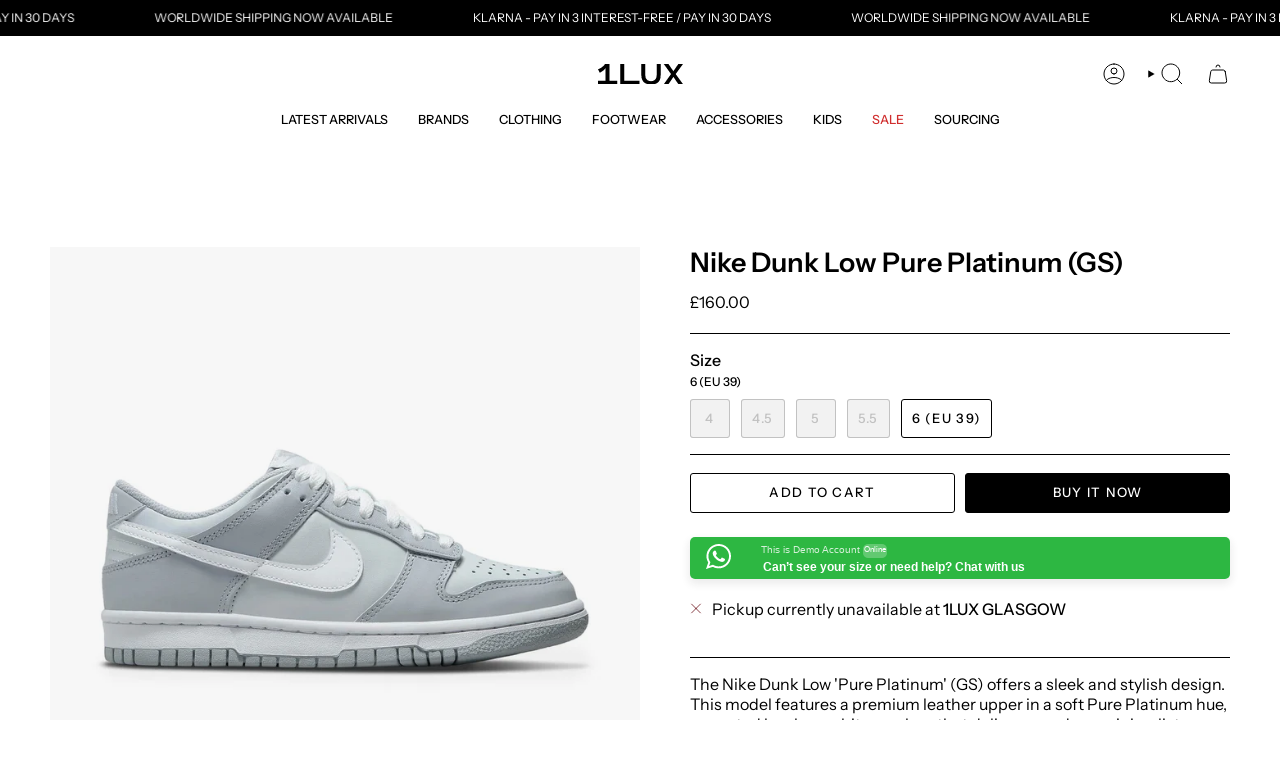

--- FILE ---
content_type: text/html; charset=utf-8
request_url: https://1lux.co.uk/products/dunk-low-gs-pure-platinum
body_size: 52662
content:
<!doctype html>
<html class="no-js no-touch supports-no-cookies" lang="en">
<head>
  <meta charset="UTF-8">
  <meta http-equiv="X-UA-Compatible" content="IE=edge">
  <meta name="viewport" content="width=device-width, initial-scale=1.0">
  <meta name="theme-color" content="#000000">
  <link rel="canonical" href="https://1lux.co.uk/products/dunk-low-gs-pure-platinum">
  <!-- ======================= Broadcast Theme V5.7.0 ========================= -->

  <link href="//1lux.co.uk/cdn/shop/t/22/assets/theme.css?v=163046868076103302191718479180" as="style" rel="preload">
  <link href="//1lux.co.uk/cdn/shop/t/22/assets/vendor.js?v=37228463622838409191718479180" as="script" rel="preload">
  <link href="//1lux.co.uk/cdn/shop/t/22/assets/theme.js?v=174227719497575118831718479180" as="script" rel="preload">

    <link rel="icon" type="image/png" href="//1lux.co.uk/cdn/shop/files/1LUX_LOGO.jpg?crop=center&height=32&v=1736893625&width=32">
  

  <!-- Title and description ================================================ -->
  
  <title>
    
    Nike Dunk Low Pure Platinum (GS)
    
    
    
      &ndash; 1LUX
    
  </title>

  
    <meta name="description" content="The Nike Dunk Low &#39;Pure Platinum&#39; (GS) offers a sleek and stylish design. This model features a premium leather upper in a soft Pure Platinum hue, accented by clean white overlays that deliver a modern, minimalist aesthetic. The padded collar ensures all-day comfort, while the cushioned midsole provides essential suppo">
  

  <meta property="og:site_name" content="1LUX">
<meta property="og:url" content="https://1lux.co.uk/products/dunk-low-gs-pure-platinum">
<meta property="og:title" content="Nike Dunk Low Pure Platinum (GS)">
<meta property="og:type" content="product">
<meta property="og:description" content="The Nike Dunk Low &#39;Pure Platinum&#39; (GS) offers a sleek and stylish design. This model features a premium leather upper in a soft Pure Platinum hue, accented by clean white overlays that deliver a modern, minimalist aesthetic. The padded collar ensures all-day comfort, while the cushioned midsole provides essential suppo"><meta property="og:image" content="http://1lux.co.uk/cdn/shop/files/nike-dunk-low-two-toned-grey-gs-dh9765-001-side.jpg?v=1711917471">
  <meta property="og:image:secure_url" content="https://1lux.co.uk/cdn/shop/files/nike-dunk-low-two-toned-grey-gs-dh9765-001-side.jpg?v=1711917471">
  <meta property="og:image:width" content="1600">
  <meta property="og:image:height" content="1600"><meta property="og:price:amount" content="160.00">
  <meta property="og:price:currency" content="GBP"><meta name="twitter:card" content="summary_large_image">
<meta name="twitter:title" content="Nike Dunk Low Pure Platinum (GS)">
<meta name="twitter:description" content="The Nike Dunk Low &#39;Pure Platinum&#39; (GS) offers a sleek and stylish design. This model features a premium leather upper in a soft Pure Platinum hue, accented by clean white overlays that deliver a modern, minimalist aesthetic. The padded collar ensures all-day comfort, while the cushioned midsole provides essential suppo">

  <!-- CSS ================================================================== -->
  <style data-shopify>
@font-face {
  font-family: "Instrument Sans";
  font-weight: 600;
  font-style: normal;
  font-display: swap;
  src: url("//1lux.co.uk/cdn/fonts/instrument_sans/instrumentsans_n6.27dc66245013a6f7f317d383a3cc9a0c347fb42d.woff2") format("woff2"),
       url("//1lux.co.uk/cdn/fonts/instrument_sans/instrumentsans_n6.1a71efbeeb140ec495af80aad612ad55e19e6d0e.woff") format("woff");
}

    @font-face {
  font-family: "Instrument Sans";
  font-weight: 400;
  font-style: normal;
  font-display: swap;
  src: url("//1lux.co.uk/cdn/fonts/instrument_sans/instrumentsans_n4.db86542ae5e1596dbdb28c279ae6c2086c4c5bfa.woff2") format("woff2"),
       url("//1lux.co.uk/cdn/fonts/instrument_sans/instrumentsans_n4.510f1b081e58d08c30978f465518799851ef6d8b.woff") format("woff");
}

    @font-face {
  font-family: "Instrument Sans";
  font-weight: 500;
  font-style: normal;
  font-display: swap;
  src: url("//1lux.co.uk/cdn/fonts/instrument_sans/instrumentsans_n5.1ce463e1cc056566f977610764d93d4704464858.woff2") format("woff2"),
       url("//1lux.co.uk/cdn/fonts/instrument_sans/instrumentsans_n5.9079eb7bba230c9d8d8d3a7d101aa9d9f40b6d14.woff") format("woff");
}


    
      @font-face {
  font-family: "Instrument Sans";
  font-weight: 700;
  font-style: normal;
  font-display: swap;
  src: url("//1lux.co.uk/cdn/fonts/instrument_sans/instrumentsans_n7.e4ad9032e203f9a0977786c356573ced65a7419a.woff2") format("woff2"),
       url("//1lux.co.uk/cdn/fonts/instrument_sans/instrumentsans_n7.b9e40f166fb7639074ba34738101a9d2990bb41a.woff") format("woff");
}

    

    
      @font-face {
  font-family: "Instrument Sans";
  font-weight: 500;
  font-style: normal;
  font-display: swap;
  src: url("//1lux.co.uk/cdn/fonts/instrument_sans/instrumentsans_n5.1ce463e1cc056566f977610764d93d4704464858.woff2") format("woff2"),
       url("//1lux.co.uk/cdn/fonts/instrument_sans/instrumentsans_n5.9079eb7bba230c9d8d8d3a7d101aa9d9f40b6d14.woff") format("woff");
}

    

    
    

    
      @font-face {
  font-family: "Instrument Sans";
  font-weight: 400;
  font-style: italic;
  font-display: swap;
  src: url("//1lux.co.uk/cdn/fonts/instrument_sans/instrumentsans_i4.028d3c3cd8d085648c808ceb20cd2fd1eb3560e5.woff2") format("woff2"),
       url("//1lux.co.uk/cdn/fonts/instrument_sans/instrumentsans_i4.7e90d82df8dee29a99237cd19cc529d2206706a2.woff") format("woff");
}

    

    
      @font-face {
  font-family: "Instrument Sans";
  font-weight: 500;
  font-style: italic;
  font-display: swap;
  src: url("//1lux.co.uk/cdn/fonts/instrument_sans/instrumentsans_i5.d2033775d4997e4dcd0d47ebdd5234b5c14e3f53.woff2") format("woff2"),
       url("//1lux.co.uk/cdn/fonts/instrument_sans/instrumentsans_i5.8e3cfa86b65acf809ce72bc4f9b58f185ef6b8c7.woff") format("woff");
}

    
  </style>

  
<style data-shopify>

:root {--scrollbar-width: 0px;





--COLOR-VIDEO-BG: #f2f2f2;
--COLOR-BG-BRIGHTER: #f2f2f2;--COLOR-BG: #ffffff;--COLOR-BG-ALPHA-25: rgba(255, 255, 255, 0.25);
--COLOR-BG-TRANSPARENT: rgba(255, 255, 255, 0);
--COLOR-BG-SECONDARY: #F7F9FA;
--COLOR-BG-SECONDARY-LIGHTEN: #ffffff;
--COLOR-BG-RGB: 255, 255, 255;

--COLOR-TEXT-DARK: #000000;
--COLOR-TEXT: #000000;
--COLOR-TEXT-LIGHT: #4d4d4d;


/* === Opacity shades of grey ===*/
--COLOR-A5:  rgba(0, 0, 0, 0.05);
--COLOR-A10: rgba(0, 0, 0, 0.1);
--COLOR-A15: rgba(0, 0, 0, 0.15);
--COLOR-A20: rgba(0, 0, 0, 0.2);
--COLOR-A25: rgba(0, 0, 0, 0.25);
--COLOR-A30: rgba(0, 0, 0, 0.3);
--COLOR-A35: rgba(0, 0, 0, 0.35);
--COLOR-A40: rgba(0, 0, 0, 0.4);
--COLOR-A45: rgba(0, 0, 0, 0.45);
--COLOR-A50: rgba(0, 0, 0, 0.5);
--COLOR-A55: rgba(0, 0, 0, 0.55);
--COLOR-A60: rgba(0, 0, 0, 0.6);
--COLOR-A65: rgba(0, 0, 0, 0.65);
--COLOR-A70: rgba(0, 0, 0, 0.7);
--COLOR-A75: rgba(0, 0, 0, 0.75);
--COLOR-A80: rgba(0, 0, 0, 0.8);
--COLOR-A85: rgba(0, 0, 0, 0.85);
--COLOR-A90: rgba(0, 0, 0, 0.9);
--COLOR-A95: rgba(0, 0, 0, 0.95);

--COLOR-BORDER: rgb(243, 243, 243);
--COLOR-BORDER-LIGHT: #f8f8f8;
--COLOR-BORDER-HAIRLINE: #f7f7f7;
--COLOR-BORDER-DARK: #c0c0c0;/* === Bright color ===*/
--COLOR-PRIMARY: #000000;
--COLOR-PRIMARY-HOVER: #000000;
--COLOR-PRIMARY-FADE: rgba(0, 0, 0, 0.05);
--COLOR-PRIMARY-FADE-HOVER: rgba(0, 0, 0, 0.1);
--COLOR-PRIMARY-LIGHT: #4d4d4d;--COLOR-PRIMARY-OPPOSITE: #ffffff;



/* === link Color ===*/
--COLOR-LINK: #0c4d6b;
--COLOR-LINK-HOVER: rgba(12, 77, 107, 0.7);
--COLOR-LINK-FADE: rgba(12, 77, 107, 0.05);
--COLOR-LINK-FADE-HOVER: rgba(12, 77, 107, 0.1);--COLOR-LINK-OPPOSITE: #ffffff;


/* === Product grid sale tags ===*/
--COLOR-SALE-BG: #ffffff;
--COLOR-SALE-TEXT: #313d48;

/* === Product grid badges ===*/
--COLOR-BADGE-BG: #444444;
--COLOR-BADGE-TEXT: #ffffff;

/* === Product sale color ===*/
--COLOR-SALE: #000000;

/* === Gray background on Product grid items ===*/--filter-bg: .97;/* === Helper colors for form error states ===*/
--COLOR-ERROR: #721C24;
--COLOR-ERROR-BG: #F8D7DA;
--COLOR-ERROR-BORDER: #F5C6CB;



  --RADIUS: 3px;
  --RADIUS-SELECT: 3px;

--COLOR-HEADER-BG: #ffffff;--COLOR-HEADER-BG-TRANSPARENT: rgba(255, 255, 255, 0);
--COLOR-HEADER-LINK: #000000;
--COLOR-HEADER-LINK-HOVER: rgba(0, 0, 0, 0.7);

--COLOR-MENU-BG: #ffffff;
--COLOR-MENU-LINK: #000000;
--COLOR-MENU-LINK-HOVER: rgba(0, 0, 0, 0.7);
--COLOR-SUBMENU-BG: #ffffff;
--COLOR-SUBMENU-LINK: #000000;
--COLOR-SUBMENU-LINK-HOVER: rgba(0, 0, 0, 0.7);
--COLOR-SUBMENU-TEXT-LIGHT: #4d4d4d;
--COLOR-MENU-TRANSPARENT: #ffffff;
--COLOR-MENU-TRANSPARENT-HOVER: rgba(255, 255, 255, 0.7);--COLOR-FOOTER-BG: #000000;
--COLOR-FOOTER-BG-HAIRLINE: #080808;
--COLOR-FOOTER-TEXT: #ffffff;
--COLOR-FOOTER-TEXT-A35: rgba(255, 255, 255, 0.35);
--COLOR-FOOTER-TEXT-A75: rgba(255, 255, 255, 0.75);
--COLOR-FOOTER-LINK: #e1e1e1;
--COLOR-FOOTER-LINK-HOVER: rgba(225, 225, 225, 0.7);
--COLOR-FOOTER-BORDER: #535353;

--TRANSPARENT: rgba(255, 255, 255, 0);

/* === Default overlay opacity ===*/
--overlay-opacity: 0;
--underlay-opacity: 1;
--underlay-bg: rgba(0,0,0,0.4);

/* === Custom Cursor ===*/
--ICON-ZOOM-IN: url( "//1lux.co.uk/cdn/shop/t/22/assets/icon-zoom-in.svg?v=182473373117644429561718479180" );
--ICON-ZOOM-OUT: url( "//1lux.co.uk/cdn/shop/t/22/assets/icon-zoom-out.svg?v=101497157853986683871718479180" );

/* === Custom Icons ===*/


  
  --ICON-ADD-BAG: url( "//1lux.co.uk/cdn/shop/t/22/assets/icon-add-bag.svg?v=23763382405227654651718479180" );
  --ICON-ADD-CART: url( "//1lux.co.uk/cdn/shop/t/22/assets/icon-add-cart.svg?v=3962293684743587821718479180" );
  --ICON-ARROW-LEFT: url( "//1lux.co.uk/cdn/shop/t/22/assets/icon-arrow-left.svg?v=136066145774695772731718479180" );
  --ICON-ARROW-RIGHT: url( "//1lux.co.uk/cdn/shop/t/22/assets/icon-arrow-right.svg?v=150928298113663093401718479180" );
  --ICON-SELECT: url("//1lux.co.uk/cdn/shop/t/22/assets/icon-select.svg?v=167170173659852274001718479180");


--PRODUCT-GRID-ASPECT-RATIO: 100%;

/* === Typography ===*/
--FONT-WEIGHT-BODY: 400;
--FONT-WEIGHT-BODY-BOLD: 500;

--FONT-STACK-BODY: "Instrument Sans", sans-serif;
--FONT-STYLE-BODY: normal;
--FONT-STYLE-BODY-ITALIC: italic;
--FONT-ADJUST-BODY: 1.0;

--LETTER-SPACING-BODY: 0.0em;

--FONT-WEIGHT-HEADING: 600;
--FONT-WEIGHT-HEADING-BOLD: 700;

--FONT-UPPERCASE-HEADING: none;
--LETTER-SPACING-HEADING: 0.0em;

--FONT-STACK-HEADING: "Instrument Sans", sans-serif;
--FONT-STYLE-HEADING: normal;
--FONT-STYLE-HEADING-ITALIC: italic;
--FONT-ADJUST-HEADING: 1.0;

--FONT-WEIGHT-SUBHEADING: 400;
--FONT-WEIGHT-SUBHEADING-BOLD: 500;

--FONT-STACK-SUBHEADING: "Instrument Sans", sans-serif;
--FONT-STYLE-SUBHEADING: normal;
--FONT-STYLE-SUBHEADING-ITALIC: italic;
--FONT-ADJUST-SUBHEADING: 1.0;

--FONT-UPPERCASE-SUBHEADING: uppercase;
--LETTER-SPACING-SUBHEADING: 0.1em;

--FONT-STACK-NAV: "Instrument Sans", sans-serif;
--FONT-STYLE-NAV: normal;
--FONT-STYLE-NAV-ITALIC: italic;
--FONT-ADJUST-NAV: 0.9;

--FONT-WEIGHT-NAV: 400;
--FONT-WEIGHT-NAV-BOLD: 500;

--LETTER-SPACING-NAV: 0.0em;

--FONT-SIZE-BASE: 1.0rem;
--FONT-SIZE-BASE-PERCENT: 1.0;

/* === Parallax ===*/
--PARALLAX-STRENGTH-MIN: 120.0%;
--PARALLAX-STRENGTH-MAX: 130.0%;--COLUMNS: 4;
--COLUMNS-MEDIUM: 3;
--COLUMNS-SMALL: 2;
--COLUMNS-MOBILE: 1;--LAYOUT-OUTER: 50px;
  --LAYOUT-GUTTER: 32px;
  --LAYOUT-OUTER-MEDIUM: 30px;
  --LAYOUT-GUTTER-MEDIUM: 22px;
  --LAYOUT-OUTER-SMALL: 16px;
  --LAYOUT-GUTTER-SMALL: 16px;--base-animation-delay: 0ms;
--line-height-normal: 1.375; /* Equals to line-height: normal; */--SIDEBAR-WIDTH: 288px;
  --SIDEBAR-WIDTH-MEDIUM: 258px;--DRAWER-WIDTH: 380px;--ICON-STROKE-WIDTH: 1px;/* === Button General ===*/
--BTN-FONT-STACK: "Instrument Sans", sans-serif;
--BTN-FONT-WEIGHT: 500;
--BTN-FONT-STYLE: normal;
--BTN-FONT-SIZE: 13px;

--BTN-LETTER-SPACING: 0.1em;
--BTN-UPPERCASE: uppercase;
--BTN-TEXT-ARROW-OFFSET: -1px;

/* === Button Primary ===*/
--BTN-PRIMARY-BORDER-COLOR: #000000;
--BTN-PRIMARY-BG-COLOR: #000000;
--BTN-PRIMARY-TEXT-COLOR: #ffffff;


  --BTN-PRIMARY-BG-COLOR-BRIGHTER: #1a1a1a;


/* === Button Secondary ===*/
--BTN-SECONDARY-BORDER-COLOR: #2f3c4d;
--BTN-SECONDARY-BG-COLOR: #2F3C4D;
--BTN-SECONDARY-TEXT-COLOR: #ffffff;


  --BTN-SECONDARY-BG-COLOR-BRIGHTER: #42556d;


/* === Button White ===*/
--TEXT-BTN-BORDER-WHITE: #fff;
--TEXT-BTN-BG-WHITE: #fff;
--TEXT-BTN-WHITE: #000;
--TEXT-BTN-BG-WHITE-BRIGHTER: #f2f2f2;

/* === Button Black ===*/
--TEXT-BTN-BG-BLACK: #000;
--TEXT-BTN-BORDER-BLACK: #000;
--TEXT-BTN-BLACK: #fff;
--TEXT-BTN-BG-BLACK-BRIGHTER: #1a1a1a;

/* === Default Cart Gradient ===*/

--FREE-SHIPPING-GRADIENT: linear-gradient(to right, var(--COLOR-PRIMARY-LIGHT) 0%, var(--COLOR-PRIMARY) 100%);

/* === Swatch Size ===*/
--swatch-size-filters: calc(1.15rem * var(--FONT-ADJUST-BODY));
--swatch-size-product: calc(2.2rem * var(--FONT-ADJUST-BODY));
}

/* === Backdrop ===*/
::backdrop {
  --underlay-opacity: 1;
  --underlay-bg: rgba(0,0,0,0.4);
}
</style>


  <link href="//1lux.co.uk/cdn/shop/t/22/assets/theme.css?v=163046868076103302191718479180" rel="stylesheet" type="text/css" media="all" />
<link href="//1lux.co.uk/cdn/shop/t/22/assets/swatches.css?v=157844926215047500451718479180" as="style" rel="preload">
    <link href="//1lux.co.uk/cdn/shop/t/22/assets/swatches.css?v=157844926215047500451718479180" rel="stylesheet" type="text/css" media="all" />
<style data-shopify>.swatches {
    --black: #000000;--white: #fafafa;--blank: url(//1lux.co.uk/cdn/shop/files/blank_small.png?v=11435);
  }</style>
<script>
    if (window.navigator.userAgent.indexOf('MSIE ') > 0 || window.navigator.userAgent.indexOf('Trident/') > 0) {
      document.documentElement.className = document.documentElement.className + ' ie';

      var scripts = document.getElementsByTagName('script')[0];
      var polyfill = document.createElement("script");
      polyfill.defer = true;
      polyfill.src = "//1lux.co.uk/cdn/shop/t/22/assets/ie11.js?v=144489047535103983231718479180";

      scripts.parentNode.insertBefore(polyfill, scripts);
    } else {
      document.documentElement.className = document.documentElement.className.replace('no-js', 'js');
    }

    document.documentElement.style.setProperty('--scrollbar-width', `${getScrollbarWidth()}px`);

    function getScrollbarWidth() {
      // Creating invisible container
      const outer = document.createElement('div');
      outer.style.visibility = 'hidden';
      outer.style.overflow = 'scroll'; // forcing scrollbar to appear
      outer.style.msOverflowStyle = 'scrollbar'; // needed for WinJS apps
      document.documentElement.appendChild(outer);

      // Creating inner element and placing it in the container
      const inner = document.createElement('div');
      outer.appendChild(inner);

      // Calculating difference between container's full width and the child width
      const scrollbarWidth = outer.offsetWidth - inner.offsetWidth;

      // Removing temporary elements from the DOM
      outer.parentNode.removeChild(outer);

      return scrollbarWidth;
    }

    let root = '/';
    if (root[root.length - 1] !== '/') {
      root = root + '/';
    }

    window.theme = {
      routes: {
        root: root,
        cart_url: '/cart',
        cart_add_url: '/cart/add',
        cart_change_url: '/cart/change',
        product_recommendations_url: '/recommendations/products',
        predictive_search_url: '/search/suggest',
        addresses_url: '/account/addresses'
      },
      assets: {
        photoswipe: '//1lux.co.uk/cdn/shop/t/22/assets/photoswipe.js?v=162613001030112971491718479180',
        smoothscroll: '//1lux.co.uk/cdn/shop/t/22/assets/smoothscroll.js?v=37906625415260927261718479180',
      },
      strings: {
        addToCart: "Add to cart",
        cartAcceptanceError: "You must accept our terms and conditions.",
        soldOut: "Sold Out",
        from: "From",
        preOrder: "Pre-order",
        sale: "Sale",
        subscription: "Subscription",
        unavailable: "Unavailable",
        unitPrice: "Unit price",
        unitPriceSeparator: "per",
        shippingCalcSubmitButton: "Calculate shipping",
        shippingCalcSubmitButtonDisabled: "Calculating...",
        selectValue: "Select value",
        selectColor: "Select color",
        oneColor: "color",
        otherColor: "colors",
        upsellAddToCart: "Add",
        free: "Free",
        swatchesColor: "Color, Colour",
        sku: "SKU",
      },
      settings: {
        cartType: "drawer",
        customerLoggedIn: null ? true : false,
        enableQuickAdd: true,
        enableAnimations: true,
        variantOnSale: true,
        collectionSwatchStyle: "text-slider",
        swatchesType: "theme"
      },
      sliderArrows: {
        prev: '<button type="button" class="slider__button slider__button--prev" data-button-arrow data-button-prev>' + "Previous" + '</button>',
        next: '<button type="button" class="slider__button slider__button--next" data-button-arrow data-button-next>' + "Next" + '</button>',
      },
      moneyFormat: false ? "£{{amount}} GBP" : "£{{amount}}",
      moneyWithoutCurrencyFormat: "£{{amount}}",
      moneyWithCurrencyFormat: "£{{amount}} GBP",
      subtotal: 0,
      info: {
        name: 'broadcast'
      },
      version: '5.7.0'
    };

    let windowInnerHeight = window.innerHeight;
    document.documentElement.style.setProperty('--full-height', `${windowInnerHeight}px`);
    document.documentElement.style.setProperty('--three-quarters', `${windowInnerHeight * 0.75}px`);
    document.documentElement.style.setProperty('--two-thirds', `${windowInnerHeight * 0.66}px`);
    document.documentElement.style.setProperty('--one-half', `${windowInnerHeight * 0.5}px`);
    document.documentElement.style.setProperty('--one-third', `${windowInnerHeight * 0.33}px`);
    document.documentElement.style.setProperty('--one-fifth', `${windowInnerHeight * 0.2}px`);
  </script>

  

  <!-- Theme Javascript ============================================================== -->
  <script src="//1lux.co.uk/cdn/shop/t/22/assets/vendor.js?v=37228463622838409191718479180" defer="defer"></script>
  <script src="//1lux.co.uk/cdn/shop/t/22/assets/theme.js?v=174227719497575118831718479180" defer="defer"></script><!-- Shopify app scripts =========================================================== -->

  <script>window.performance && window.performance.mark && window.performance.mark('shopify.content_for_header.start');</script><meta name="google-site-verification" content="4dNT6c2C12Ubk2r47FM-36bYQU2kIoCfpaVXcI6CkHw">
<meta id="shopify-digital-wallet" name="shopify-digital-wallet" content="/64983826671/digital_wallets/dialog">
<meta name="shopify-checkout-api-token" content="1c4bb21b726c1eba73d1feadd868d194">
<meta id="in-context-paypal-metadata" data-shop-id="64983826671" data-venmo-supported="false" data-environment="production" data-locale="en_US" data-paypal-v4="true" data-currency="GBP">
<link rel="alternate" type="application/json+oembed" href="https://1lux.co.uk/products/dunk-low-gs-pure-platinum.oembed">
<script async="async" src="/checkouts/internal/preloads.js?locale=en-GB"></script>
<link rel="preconnect" href="https://shop.app" crossorigin="anonymous">
<script async="async" src="https://shop.app/checkouts/internal/preloads.js?locale=en-GB&shop_id=64983826671" crossorigin="anonymous"></script>
<script id="apple-pay-shop-capabilities" type="application/json">{"shopId":64983826671,"countryCode":"GB","currencyCode":"GBP","merchantCapabilities":["supports3DS"],"merchantId":"gid:\/\/shopify\/Shop\/64983826671","merchantName":"1LUX","requiredBillingContactFields":["postalAddress","email"],"requiredShippingContactFields":["postalAddress","email"],"shippingType":"shipping","supportedNetworks":["visa","maestro","masterCard","amex","discover","elo"],"total":{"type":"pending","label":"1LUX","amount":"1.00"},"shopifyPaymentsEnabled":true,"supportsSubscriptions":true}</script>
<script id="shopify-features" type="application/json">{"accessToken":"1c4bb21b726c1eba73d1feadd868d194","betas":["rich-media-storefront-analytics"],"domain":"1lux.co.uk","predictiveSearch":true,"shopId":64983826671,"locale":"en"}</script>
<script>var Shopify = Shopify || {};
Shopify.shop = "99ross.myshopify.com";
Shopify.locale = "en";
Shopify.currency = {"active":"GBP","rate":"1.0"};
Shopify.country = "GB";
Shopify.theme = {"name":"Main Website","id":143457911023,"schema_name":"Broadcast","schema_version":"5.7.0","theme_store_id":868,"role":"main"};
Shopify.theme.handle = "null";
Shopify.theme.style = {"id":null,"handle":null};
Shopify.cdnHost = "1lux.co.uk/cdn";
Shopify.routes = Shopify.routes || {};
Shopify.routes.root = "/";</script>
<script type="module">!function(o){(o.Shopify=o.Shopify||{}).modules=!0}(window);</script>
<script>!function(o){function n(){var o=[];function n(){o.push(Array.prototype.slice.apply(arguments))}return n.q=o,n}var t=o.Shopify=o.Shopify||{};t.loadFeatures=n(),t.autoloadFeatures=n()}(window);</script>
<script>
  window.ShopifyPay = window.ShopifyPay || {};
  window.ShopifyPay.apiHost = "shop.app\/pay";
  window.ShopifyPay.redirectState = null;
</script>
<script id="shop-js-analytics" type="application/json">{"pageType":"product"}</script>
<script defer="defer" async type="module" src="//1lux.co.uk/cdn/shopifycloud/shop-js/modules/v2/client.init-shop-cart-sync_BdyHc3Nr.en.esm.js"></script>
<script defer="defer" async type="module" src="//1lux.co.uk/cdn/shopifycloud/shop-js/modules/v2/chunk.common_Daul8nwZ.esm.js"></script>
<script type="module">
  await import("//1lux.co.uk/cdn/shopifycloud/shop-js/modules/v2/client.init-shop-cart-sync_BdyHc3Nr.en.esm.js");
await import("//1lux.co.uk/cdn/shopifycloud/shop-js/modules/v2/chunk.common_Daul8nwZ.esm.js");

  window.Shopify.SignInWithShop?.initShopCartSync?.({"fedCMEnabled":true,"windoidEnabled":true});

</script>
<script>
  window.Shopify = window.Shopify || {};
  if (!window.Shopify.featureAssets) window.Shopify.featureAssets = {};
  window.Shopify.featureAssets['shop-js'] = {"shop-cart-sync":["modules/v2/client.shop-cart-sync_QYOiDySF.en.esm.js","modules/v2/chunk.common_Daul8nwZ.esm.js"],"init-fed-cm":["modules/v2/client.init-fed-cm_DchLp9rc.en.esm.js","modules/v2/chunk.common_Daul8nwZ.esm.js"],"shop-button":["modules/v2/client.shop-button_OV7bAJc5.en.esm.js","modules/v2/chunk.common_Daul8nwZ.esm.js"],"init-windoid":["modules/v2/client.init-windoid_DwxFKQ8e.en.esm.js","modules/v2/chunk.common_Daul8nwZ.esm.js"],"shop-cash-offers":["modules/v2/client.shop-cash-offers_DWtL6Bq3.en.esm.js","modules/v2/chunk.common_Daul8nwZ.esm.js","modules/v2/chunk.modal_CQq8HTM6.esm.js"],"shop-toast-manager":["modules/v2/client.shop-toast-manager_CX9r1SjA.en.esm.js","modules/v2/chunk.common_Daul8nwZ.esm.js"],"init-shop-email-lookup-coordinator":["modules/v2/client.init-shop-email-lookup-coordinator_UhKnw74l.en.esm.js","modules/v2/chunk.common_Daul8nwZ.esm.js"],"pay-button":["modules/v2/client.pay-button_DzxNnLDY.en.esm.js","modules/v2/chunk.common_Daul8nwZ.esm.js"],"avatar":["modules/v2/client.avatar_BTnouDA3.en.esm.js"],"init-shop-cart-sync":["modules/v2/client.init-shop-cart-sync_BdyHc3Nr.en.esm.js","modules/v2/chunk.common_Daul8nwZ.esm.js"],"shop-login-button":["modules/v2/client.shop-login-button_D8B466_1.en.esm.js","modules/v2/chunk.common_Daul8nwZ.esm.js","modules/v2/chunk.modal_CQq8HTM6.esm.js"],"init-customer-accounts-sign-up":["modules/v2/client.init-customer-accounts-sign-up_C8fpPm4i.en.esm.js","modules/v2/client.shop-login-button_D8B466_1.en.esm.js","modules/v2/chunk.common_Daul8nwZ.esm.js","modules/v2/chunk.modal_CQq8HTM6.esm.js"],"init-shop-for-new-customer-accounts":["modules/v2/client.init-shop-for-new-customer-accounts_CVTO0Ztu.en.esm.js","modules/v2/client.shop-login-button_D8B466_1.en.esm.js","modules/v2/chunk.common_Daul8nwZ.esm.js","modules/v2/chunk.modal_CQq8HTM6.esm.js"],"init-customer-accounts":["modules/v2/client.init-customer-accounts_dRgKMfrE.en.esm.js","modules/v2/client.shop-login-button_D8B466_1.en.esm.js","modules/v2/chunk.common_Daul8nwZ.esm.js","modules/v2/chunk.modal_CQq8HTM6.esm.js"],"shop-follow-button":["modules/v2/client.shop-follow-button_CkZpjEct.en.esm.js","modules/v2/chunk.common_Daul8nwZ.esm.js","modules/v2/chunk.modal_CQq8HTM6.esm.js"],"lead-capture":["modules/v2/client.lead-capture_BntHBhfp.en.esm.js","modules/v2/chunk.common_Daul8nwZ.esm.js","modules/v2/chunk.modal_CQq8HTM6.esm.js"],"checkout-modal":["modules/v2/client.checkout-modal_CfxcYbTm.en.esm.js","modules/v2/chunk.common_Daul8nwZ.esm.js","modules/v2/chunk.modal_CQq8HTM6.esm.js"],"shop-login":["modules/v2/client.shop-login_Da4GZ2H6.en.esm.js","modules/v2/chunk.common_Daul8nwZ.esm.js","modules/v2/chunk.modal_CQq8HTM6.esm.js"],"payment-terms":["modules/v2/client.payment-terms_MV4M3zvL.en.esm.js","modules/v2/chunk.common_Daul8nwZ.esm.js","modules/v2/chunk.modal_CQq8HTM6.esm.js"]};
</script>
<script>(function() {
  var isLoaded = false;
  function asyncLoad() {
    if (isLoaded) return;
    isLoaded = true;
    var urls = ["https:\/\/cdn.nfcube.com\/instafeed-72e3b88deb5ed0e45faf51144a92adc2.js?shop=99ross.myshopify.com","https:\/\/s3.eu-west-1.amazonaws.com\/production-klarna-il-shopify-osm\/440418a345b836e034d7fd0c7b501d13e72636f1\/99ross.myshopify.com-1723666351316.js?shop=99ross.myshopify.com","https:\/\/services.nofraud.com\/js\/device.js?shop=99ross.myshopify.com","https:\/\/ecommplugins-scripts.trustpilot.com\/v2.1\/js\/header.min.js?settings=eyJrZXkiOiJoNEp4MEsyV21acGJlN3prIiwicyI6Im5vbmUifQ==\u0026shop=99ross.myshopify.com","https:\/\/ecommplugins-trustboxsettings.trustpilot.com\/99ross.myshopify.com.js?settings=1729782357887\u0026shop=99ross.myshopify.com","https:\/\/widget.trustpilot.com\/bootstrap\/v5\/tp.widget.sync.bootstrap.min.js?shop=99ross.myshopify.com"];
    for (var i = 0; i < urls.length; i++) {
      var s = document.createElement('script');
      s.type = 'text/javascript';
      s.async = true;
      s.src = urls[i];
      var x = document.getElementsByTagName('script')[0];
      x.parentNode.insertBefore(s, x);
    }
  };
  if(window.attachEvent) {
    window.attachEvent('onload', asyncLoad);
  } else {
    window.addEventListener('load', asyncLoad, false);
  }
})();</script>
<script id="__st">var __st={"a":64983826671,"offset":0,"reqid":"0a65f2ac-4e72-484c-94fd-2eed292a5152-1769020574","pageurl":"1lux.co.uk\/products\/dunk-low-gs-pure-platinum","u":"3716e18b897f","p":"product","rtyp":"product","rid":8096340345071};</script>
<script>window.ShopifyPaypalV4VisibilityTracking = true;</script>
<script id="captcha-bootstrap">!function(){'use strict';const t='contact',e='account',n='new_comment',o=[[t,t],['blogs',n],['comments',n],[t,'customer']],c=[[e,'customer_login'],[e,'guest_login'],[e,'recover_customer_password'],[e,'create_customer']],r=t=>t.map((([t,e])=>`form[action*='/${t}']:not([data-nocaptcha='true']) input[name='form_type'][value='${e}']`)).join(','),a=t=>()=>t?[...document.querySelectorAll(t)].map((t=>t.form)):[];function s(){const t=[...o],e=r(t);return a(e)}const i='password',u='form_key',d=['recaptcha-v3-token','g-recaptcha-response','h-captcha-response',i],f=()=>{try{return window.sessionStorage}catch{return}},m='__shopify_v',_=t=>t.elements[u];function p(t,e,n=!1){try{const o=window.sessionStorage,c=JSON.parse(o.getItem(e)),{data:r}=function(t){const{data:e,action:n}=t;return t[m]||n?{data:e,action:n}:{data:t,action:n}}(c);for(const[e,n]of Object.entries(r))t.elements[e]&&(t.elements[e].value=n);n&&o.removeItem(e)}catch(o){console.error('form repopulation failed',{error:o})}}const l='form_type',E='cptcha';function T(t){t.dataset[E]=!0}const w=window,h=w.document,L='Shopify',v='ce_forms',y='captcha';let A=!1;((t,e)=>{const n=(g='f06e6c50-85a8-45c8-87d0-21a2b65856fe',I='https://cdn.shopify.com/shopifycloud/storefront-forms-hcaptcha/ce_storefront_forms_captcha_hcaptcha.v1.5.2.iife.js',D={infoText:'Protected by hCaptcha',privacyText:'Privacy',termsText:'Terms'},(t,e,n)=>{const o=w[L][v],c=o.bindForm;if(c)return c(t,g,e,D).then(n);var r;o.q.push([[t,g,e,D],n]),r=I,A||(h.body.append(Object.assign(h.createElement('script'),{id:'captcha-provider',async:!0,src:r})),A=!0)});var g,I,D;w[L]=w[L]||{},w[L][v]=w[L][v]||{},w[L][v].q=[],w[L][y]=w[L][y]||{},w[L][y].protect=function(t,e){n(t,void 0,e),T(t)},Object.freeze(w[L][y]),function(t,e,n,w,h,L){const[v,y,A,g]=function(t,e,n){const i=e?o:[],u=t?c:[],d=[...i,...u],f=r(d),m=r(i),_=r(d.filter((([t,e])=>n.includes(e))));return[a(f),a(m),a(_),s()]}(w,h,L),I=t=>{const e=t.target;return e instanceof HTMLFormElement?e:e&&e.form},D=t=>v().includes(t);t.addEventListener('submit',(t=>{const e=I(t);if(!e)return;const n=D(e)&&!e.dataset.hcaptchaBound&&!e.dataset.recaptchaBound,o=_(e),c=g().includes(e)&&(!o||!o.value);(n||c)&&t.preventDefault(),c&&!n&&(function(t){try{if(!f())return;!function(t){const e=f();if(!e)return;const n=_(t);if(!n)return;const o=n.value;o&&e.removeItem(o)}(t);const e=Array.from(Array(32),(()=>Math.random().toString(36)[2])).join('');!function(t,e){_(t)||t.append(Object.assign(document.createElement('input'),{type:'hidden',name:u})),t.elements[u].value=e}(t,e),function(t,e){const n=f();if(!n)return;const o=[...t.querySelectorAll(`input[type='${i}']`)].map((({name:t})=>t)),c=[...d,...o],r={};for(const[a,s]of new FormData(t).entries())c.includes(a)||(r[a]=s);n.setItem(e,JSON.stringify({[m]:1,action:t.action,data:r}))}(t,e)}catch(e){console.error('failed to persist form',e)}}(e),e.submit())}));const S=(t,e)=>{t&&!t.dataset[E]&&(n(t,e.some((e=>e===t))),T(t))};for(const o of['focusin','change'])t.addEventListener(o,(t=>{const e=I(t);D(e)&&S(e,y())}));const B=e.get('form_key'),M=e.get(l),P=B&&M;t.addEventListener('DOMContentLoaded',(()=>{const t=y();if(P)for(const e of t)e.elements[l].value===M&&p(e,B);[...new Set([...A(),...v().filter((t=>'true'===t.dataset.shopifyCaptcha))])].forEach((e=>S(e,t)))}))}(h,new URLSearchParams(w.location.search),n,t,e,['guest_login'])})(!0,!0)}();</script>
<script integrity="sha256-4kQ18oKyAcykRKYeNunJcIwy7WH5gtpwJnB7kiuLZ1E=" data-source-attribution="shopify.loadfeatures" defer="defer" src="//1lux.co.uk/cdn/shopifycloud/storefront/assets/storefront/load_feature-a0a9edcb.js" crossorigin="anonymous"></script>
<script crossorigin="anonymous" defer="defer" src="//1lux.co.uk/cdn/shopifycloud/storefront/assets/shopify_pay/storefront-65b4c6d7.js?v=20250812"></script>
<script data-source-attribution="shopify.dynamic_checkout.dynamic.init">var Shopify=Shopify||{};Shopify.PaymentButton=Shopify.PaymentButton||{isStorefrontPortableWallets:!0,init:function(){window.Shopify.PaymentButton.init=function(){};var t=document.createElement("script");t.src="https://1lux.co.uk/cdn/shopifycloud/portable-wallets/latest/portable-wallets.en.js",t.type="module",document.head.appendChild(t)}};
</script>
<script data-source-attribution="shopify.dynamic_checkout.buyer_consent">
  function portableWalletsHideBuyerConsent(e){var t=document.getElementById("shopify-buyer-consent"),n=document.getElementById("shopify-subscription-policy-button");t&&n&&(t.classList.add("hidden"),t.setAttribute("aria-hidden","true"),n.removeEventListener("click",e))}function portableWalletsShowBuyerConsent(e){var t=document.getElementById("shopify-buyer-consent"),n=document.getElementById("shopify-subscription-policy-button");t&&n&&(t.classList.remove("hidden"),t.removeAttribute("aria-hidden"),n.addEventListener("click",e))}window.Shopify?.PaymentButton&&(window.Shopify.PaymentButton.hideBuyerConsent=portableWalletsHideBuyerConsent,window.Shopify.PaymentButton.showBuyerConsent=portableWalletsShowBuyerConsent);
</script>
<script>
  function portableWalletsCleanup(e){e&&e.src&&console.error("Failed to load portable wallets script "+e.src);var t=document.querySelectorAll("shopify-accelerated-checkout .shopify-payment-button__skeleton, shopify-accelerated-checkout-cart .wallet-cart-button__skeleton"),e=document.getElementById("shopify-buyer-consent");for(let e=0;e<t.length;e++)t[e].remove();e&&e.remove()}function portableWalletsNotLoadedAsModule(e){e instanceof ErrorEvent&&"string"==typeof e.message&&e.message.includes("import.meta")&&"string"==typeof e.filename&&e.filename.includes("portable-wallets")&&(window.removeEventListener("error",portableWalletsNotLoadedAsModule),window.Shopify.PaymentButton.failedToLoad=e,"loading"===document.readyState?document.addEventListener("DOMContentLoaded",window.Shopify.PaymentButton.init):window.Shopify.PaymentButton.init())}window.addEventListener("error",portableWalletsNotLoadedAsModule);
</script>

<script type="module" src="https://1lux.co.uk/cdn/shopifycloud/portable-wallets/latest/portable-wallets.en.js" onError="portableWalletsCleanup(this)" crossorigin="anonymous"></script>
<script nomodule>
  document.addEventListener("DOMContentLoaded", portableWalletsCleanup);
</script>

<script id='scb4127' type='text/javascript' async='' src='https://1lux.co.uk/cdn/shopifycloud/privacy-banner/storefront-banner.js'></script><link id="shopify-accelerated-checkout-styles" rel="stylesheet" media="screen" href="https://1lux.co.uk/cdn/shopifycloud/portable-wallets/latest/accelerated-checkout-backwards-compat.css" crossorigin="anonymous">
<style id="shopify-accelerated-checkout-cart">
        #shopify-buyer-consent {
  margin-top: 1em;
  display: inline-block;
  width: 100%;
}

#shopify-buyer-consent.hidden {
  display: none;
}

#shopify-subscription-policy-button {
  background: none;
  border: none;
  padding: 0;
  text-decoration: underline;
  font-size: inherit;
  cursor: pointer;
}

#shopify-subscription-policy-button::before {
  box-shadow: none;
}

      </style>

<script>window.performance && window.performance.mark && window.performance.mark('shopify.content_for_header.end');</script>



<!-- BEGIN app block: shopify://apps/storeseo/blocks/store_seo_meta/64b24496-16f9-4afc-a800-84e6acc4a36c --><!-- BEGIN app snippet: google_site_verification_meta --><!-- END app snippet --><!-- BEGIN app snippet: no_follow_no_index --><!-- END app snippet --><!-- BEGIN app snippet: social_media_preview --><!-- END app snippet --><!-- BEGIN app snippet: canonical_url --><!-- END app snippet --><!-- BEGIN app snippet: redirect_out_of_stock -->
  <script type="text/javascript">
    let variants = [{"id":44033413513455,"title":"4","option1":"4","option2":null,"option3":null,"sku":"45-L3321","requires_shipping":true,"taxable":true,"featured_image":null,"available":false,"name":"Nike Dunk Low Pure Platinum (GS) - 4","public_title":"4","options":["4"],"price":17000,"weight":0,"compare_at_price":null,"inventory_management":"shopify","barcode":"C2UTL2RF2T1M","requires_selling_plan":false,"selling_plan_allocations":[]},{"id":44033413710063,"title":"4.5","option1":"4.5","option2":null,"option3":null,"sku":"45-L9040","requires_shipping":true,"taxable":true,"featured_image":null,"available":false,"name":"Nike Dunk Low Pure Platinum (GS) - 4.5","public_title":"4.5","options":["4.5"],"price":11000,"weight":0,"compare_at_price":null,"inventory_management":"shopify","barcode":"ZVUY2JKRZ76H","requires_selling_plan":false,"selling_plan_allocations":[]},{"id":44033389560047,"title":"5","option1":"5","option2":null,"option3":null,"sku":"45-L1616","requires_shipping":true,"taxable":true,"featured_image":null,"available":false,"name":"Nike Dunk Low Pure Platinum (GS) - 5","public_title":"5","options":["5"],"price":17000,"weight":0,"compare_at_price":null,"inventory_management":"shopify","barcode":"OO9ZL9GW9NFE","requires_selling_plan":false,"selling_plan_allocations":[]},{"id":44033389625583,"title":"5.5","option1":"5.5","option2":null,"option3":null,"sku":"45-L9026","requires_shipping":true,"taxable":true,"featured_image":null,"available":false,"name":"Nike Dunk Low Pure Platinum (GS) - 5.5","public_title":"5.5","options":["5.5"],"price":11000,"weight":0,"compare_at_price":null,"inventory_management":"shopify","barcode":"LCRJAE23QW5V","requires_selling_plan":false,"selling_plan_allocations":[]},{"id":44050599051503,"title":"6 (EU 39)","option1":"6 (EU 39)","option2":null,"option3":null,"sku":"45-L6122","requires_shipping":true,"taxable":true,"featured_image":null,"available":true,"name":"Nike Dunk Low Pure Platinum (GS) - 6 (EU 39)","public_title":"6 (EU 39)","options":["6 (EU 39)"],"price":16000,"weight":0,"compare_at_price":null,"inventory_management":"shopify","barcode":"0PLWMSXV7NFH","requires_selling_plan":false,"selling_plan_allocations":[]}];
    let availableForSale = variants?.reduce((status, v) => v?.available ? true : status, false);

    let redirectUrl = "https:\/\/1lux.co.uk\/pages\/sourcing?_pos=1\u0026_sid=255f0c32b\u0026_ss=r";
      
    if (variants && !availableForSale) {
      window.location.replace(redirectUrl)
    }
  </script>
<!-- END app snippet --><!-- BEGIN app snippet: local_seo --><!-- END app snippet --><!-- BEGIN app snippet: local_seo_breadcrumb -->
  
  
    <script
      type="application/ld+json"
      injected-by-storeseo="true"
    >
      {
        "@context": "https://schema.org",
        "@type": "BreadcrumbList",
        "itemListElement": [{
          "@type": "ListItem",
          "position": 1,
          "name": "Home",
          "item": "https:\/\/1lux.co.uk"
        }
        
        
        ,{
          "@type": "ListItem",
          "position": 2,
          "name": "Best selling products",
          "item": "https:\/\/1lux.co.uk\/collections\/best-selling-collection"
        },
        {
          "@type": "ListItem",
          "position": 3,
          "name": "Nike Dunk Low Pure Platinum (GS)"
        }
        
        
        ]
      }
    </script>
  

<!-- END app snippet --><!-- BEGIN app snippet: local_seo_collection -->
<!-- END app snippet --><!-- BEGIN app snippet: local_seo_blogs -->
<!-- END app snippet --><!-- BEGIN app snippet: local_seo_product -->

    

    
      <script
        type="application/ld+json"
        injected-by-storeseo="true"
      >
        [{
          "@context": "http://schema.org/",
          "@type": "Product",
          "name": "Nike Dunk Low Pure Platinum (GS)",
          "url": "https:\/\/1lux.co.uk\/products\/dunk-low-gs-pure-platinum",
          "image": "https:\/\/1lux.co.uk\/cdn\/shop\/files\/nike-dunk-low-two-toned-grey-gs-dh9765-001-side.jpg?v=1711917471\u0026width=115",
          "description": "The Nike Dunk Low 'Pure Platinum' (GS) offers a sleek and stylish design. This model features a premium leather upper in a soft Pure Platinum hue, accented by clean white overlays that deliver a modern, minimalist aesthetic. The padded collar ensures all-day comfort, while the cushioned midsole provides essential support. The durable rubber outsole enhances traction, making the Nike Dunk Low 'Pure Platinum' (GS) a versatile choice that pairs effortlessly with a variety of outfits.\nProduct Overview:\n\n\nBrand: Nike\n\nColourway: Pure Platinum\/White\n\nManufacturer SKU: DH9765-001\n\nRelease Date: 1 March 2022\n\nSize Guide: Fits true to size.\n",
          "sku": "45-L6122",
          "brand": {
            "@type": "Brand",
            "name": "Nike"
          },"offers": [
              
              
            {
              "@type": "Offer","sku": "45-L3321","availability": "http://schema.org/OutOfStock",
              "price": 170.0,
              "priceCurrency": "GBP",
              "url": "https:\/\/1lux.co.uk\/products\/dunk-low-gs-pure-platinum?variant=44033413513455",
              "weight": {
                "@type": "QuantitativeValue",
                "value":  "0.0",
                "unitCode": "lb"
              }
              
              ,"shippingDetails" : {
                "@id": "#store_seo_shipping_policy"
              },
              "hasMerchantReturnPolicy": {
                "@id": "#store_seo_return_policy"
              }
              
            },

              
              
            {
              "@type": "Offer","sku": "45-L9040","availability": "http://schema.org/OutOfStock",
              "price": 110.0,
              "priceCurrency": "GBP",
              "url": "https:\/\/1lux.co.uk\/products\/dunk-low-gs-pure-platinum?variant=44033413710063",
              "weight": {
                "@type": "QuantitativeValue",
                "value":  "0.0",
                "unitCode": "lb"
              }
              
              ,"shippingDetails" : {
                "@id": "#store_seo_shipping_policy"
              },
              "hasMerchantReturnPolicy": {
                "@id": "#store_seo_return_policy"
              }
              
            },

              
              
            {
              "@type": "Offer","sku": "45-L1616","availability": "http://schema.org/OutOfStock",
              "price": 170.0,
              "priceCurrency": "GBP",
              "url": "https:\/\/1lux.co.uk\/products\/dunk-low-gs-pure-platinum?variant=44033389560047",
              "weight": {
                "@type": "QuantitativeValue",
                "value":  "0.0",
                "unitCode": "lb"
              }
              
              ,"shippingDetails" : {
                "@id": "#store_seo_shipping_policy"
              },
              "hasMerchantReturnPolicy": {
                "@id": "#store_seo_return_policy"
              }
              
            },

              
              
            {
              "@type": "Offer","sku": "45-L9026","availability": "http://schema.org/OutOfStock",
              "price": 110.0,
              "priceCurrency": "GBP",
              "url": "https:\/\/1lux.co.uk\/products\/dunk-low-gs-pure-platinum?variant=44033389625583",
              "weight": {
                "@type": "QuantitativeValue",
                "value":  "0.0",
                "unitCode": "lb"
              }
              
              ,"shippingDetails" : {
                "@id": "#store_seo_shipping_policy"
              },
              "hasMerchantReturnPolicy": {
                "@id": "#store_seo_return_policy"
              }
              
            },

              
              
            {
              "@type": "Offer","sku": "45-L6122","availability": "http://schema.org/InStock",
              "price": 160.0,
              "priceCurrency": "GBP",
              "url": "https:\/\/1lux.co.uk\/products\/dunk-low-gs-pure-platinum?variant=44050599051503",
              "weight": {
                "@type": "QuantitativeValue",
                "value":  "0.0",
                "unitCode": "lb"
              }
              
              ,"shippingDetails" : {
                "@id": "#store_seo_shipping_policy"
              },
              "hasMerchantReturnPolicy": {
                "@id": "#store_seo_return_policy"
              }
              
            }
]
        }
        
        ,{
          "@context": "https://schema.org/",
          "@type": "OfferShippingDetails",
          "@id": "#store_seo_shipping_policy",
          "shippingRate": {
            "@type": "MonetaryAmount",
            "value": null,
            "currency": null
          },
          "shippingDestination": {
            "@type": "DefinedRegion",
            "addressCountry": null
          },
          "deliveryTime": {
            "@type": "ShippingDeliveryTime",
            "handlingTime": {
              "@type": "QuantitativeValue",
              "minValue": null,
              "maxValue": null,
              "unitCode": "DAY"
            },
            "transitTime": {
              "@type": "QuantitativeValue",
              "minValue": null,
              "maxValue": null,
              "unitCode": "DAY"
            }
          }
        },
        {
          "@context": "http://schema.org/",
          "@type": "MerchantReturnPolicy",
          "@id": "#store_seo_return_policy",
          "applicableCountry": null,
          "returnPolicyCategory": null
          
          
        }
        
        ]
      </script><!-- END app snippet --><!-- BEGIN app snippet: local_seo_product_faqs -->
  
  

  
    

<!-- END app snippet --><!-- BEGIN app snippet: local_seo_article --><!-- END app snippet --><!-- BEGIN app snippet: local_seo_organization -->
<!-- END app snippet --><!-- BEGIN app snippet: local_seo_local_business --><!-- END app snippet -->


<!-- END app block --><!-- BEGIN app block: shopify://apps/sales-discounts/blocks/countdown/29205fb1-2e68-4d81-a905-d828a51c8413 --><script id="hc_product_countdown_dates" data-p_id="8096340345071" type="application/json">{"15499966677374":{"sale_start":"2025-11-28T00:00:00+00:00","sale_end":""},"15495158038910":{"sale_start":"2025-11-28T00:00:00+00:00","sale_end":""},"15495144178046":{"sale_start":"2025-11-28T00:00:00+00:00","sale_end":""},"15495148994942":{"sale_start":"2025-11-28T00:00:00+00:00","sale_end":""},"15495153615230":{"sale_start":"2025-11-28T00:00:00+00:00","sale_end":""},"15495156629886":{"sale_start":"2025-11-28T00:00:00+00:00","sale_end":""},"15499978211710":{"sale_start":"2025-11-28T00:00:00+00:00","sale_end":""},"15499958714750":{"sale_start":"2025-11-28T00:00:00+00:00","sale_end":""},"15495154434430":{"sale_start":"2025-11-28T00:00:00+00:00","sale_end":""},"15499962417534":{"sale_start":"2025-11-28T00:00:00+00:00","sale_end":""},"15495152828798":{"sale_start":"2025-11-28T00:00:00+00:00","sale_end":""},"15363982328190":{"sale_start":"2025-11-28T00:00:00+00:00","sale_end":""},"15359779799422":{"sale_start":"2025-11-28T00:00:00+00:00","sale_end":""},"15359791563134":{"sale_start":"2025-11-28T00:00:00+00:00","sale_end":""},"15359798182270":{"sale_start":"2025-11-28T00:00:00+00:00","sale_end":""},"15359753617790":{"sale_start":"2025-11-28T00:00:00+00:00","sale_end":""},"15359766266238":{"sale_start":"2025-11-28T00:00:00+00:00","sale_end":""},"15359763972478":{"sale_start":"2025-11-28T00:00:00+00:00","sale_end":""},"15359764529534":{"sale_start":"2025-11-28T00:00:00+00:00","sale_end":""},"15359773278590":{"sale_start":"2025-11-28T00:00:00+00:00","sale_end":""},"15359749292414":{"sale_start":"2025-11-28T00:00:00+00:00","sale_end":""},"15359757648254":{"sale_start":"2025-11-28T00:00:00+00:00","sale_end":""},"15359759253886":{"sale_start":"2025-11-28T00:00:00+00:00","sale_end":""},"15359767314814":{"sale_start":"2025-11-28T00:00:00+00:00","sale_end":""},"15359806112126":{"sale_start":"2025-11-28T00:00:00+00:00","sale_end":""},"15359751455102":{"sale_start":"2025-11-28T00:00:00+00:00","sale_end":""},"15495139918206":{"sale_start":"2025-11-28T00:00:00+00:00","sale_end":""},"15495135658366":{"sale_start":"2025-11-28T00:00:00+00:00","sale_end":""},"15359768822142":{"sale_start":"2025-11-28T00:00:00+00:00","sale_end":""},"15359752405374":{"sale_start":"2025-11-28T00:00:00+00:00","sale_end":""},"14876013920638":{"sale_start":"2025-11-28T00:00:00+00:00","sale_end":""},"14876014182782":{"sale_start":"2025-11-28T00:00:00+00:00","sale_end":""},"14876013527422":{"sale_start":"2025-11-28T00:00:00+00:00","sale_end":""},"14876013330814":{"sale_start":"2025-11-28T00:00:00+00:00","sale_end":""},"14876012904830":{"sale_start":"2025-11-28T00:00:00+00:00","sale_end":""},"15003343061374":{"sale_start":"2025-11-28T00:00:00+00:00","sale_end":""},"15003381498238":{"sale_start":"2025-11-28T00:00:00+00:00","sale_end":""},"14876030009726":{"sale_start":"2025-11-28T00:00:00+00:00","sale_end":""},"15003384447358":{"sale_start":"2025-11-28T00:00:00+00:00","sale_end":""},"15003316224382":{"sale_start":"2025-11-28T00:00:00+00:00","sale_end":""},"15003396374910":{"sale_start":"2025-11-28T00:00:00+00:00","sale_end":""},"15003368423806":{"sale_start":"2025-11-28T00:00:00+00:00","sale_end":""},"15003331330430":{"sale_start":"2025-11-28T00:00:00+00:00","sale_end":""},"15003405353342":{"sale_start":"2025-11-28T00:00:00+00:00","sale_end":""},"15003433238910":{"sale_start":"2025-11-28T00:00:00+00:00","sale_end":""},"15003473478014":{"sale_start":"2025-11-28T00:00:00+00:00","sale_end":""},"15003458404734":{"sale_start":"2025-11-28T00:00:00+00:00","sale_end":""}}</script>

            <script>
            let hcCountdownSettings = {
                hp_cd_html: '<div class="hc_cd at_top" data-deadline="2023-11-28T00:00:00+00:00" data-end-action="0" data-flip="0" id="hc_cd_6387"><div><p class="hc_cd_heading h2">BLACK FRIDAY SALE ENDS</p><p class="hc_cd_subheading"></p></div><div class="hc_cd-timer timer_1"><span class="hc_cd_timernum hc_cd_days">00</span> <span class="hc_cd_timernum">:</span> <span class="hc_cd_timernum hc_cd_hours">00</span> <span class="hc_cd_timernum">:</span> <span class="hc_cd_timernum hc_cd_minutes">00</span> <span class="hc_cd_timernum">:</span> <span class="hc_cd_timernum hc_cd_seconds">00</span><div class="hc_cd_timerlabel hc_cd_label_days">Days</div><div class="hc_cd_timerlabel hc_cd_label_hours">Hours</div><div class="hc_cd_timerlabel hc_cd_label_minutes">Mins</div><div class="hc_cd_timerlabel last hc_cd_label_seconds">Secs</div></div><a class="hc_cd_button" href="None" style="display:none">Shop now</a></div>',
                hp_cd_display_on: 0, 
                hp_cd_call_to_action: 0,
                hp_cd_sticky: 0,
                hp_cd_position: 0,
                hp_cd_link: "None",
                p_cd_html: '',
                pp_selector: "form[action*='/cart/add'] button[type='submit']",
                pp_position: 0,
                pp_use_campaign_dates: 0,
                pp_valid_till: ''
            }
            </script>
            <style>#hc_cd_6387 .hc_cd_timernum{ color: #fff; font-size: 22px; } #hc_cd_6387 .hc_cd_timerlabel{ color: #fff; font-size: 10px; } #hc_cd_6387 .hc_cd_heading{ font-size: 18px; color: #fff; } #hc_cd_6387 .hc_cd_subheading{ font-size: 14px; color: #fff; } #hc_cd_6387 .hc_cd_button{ background-color: #333; color: #FFFFFF; font-size: 14px; border-radius: 4px; } #hc_cd_6387 .hc_cd_button:hover{ color: #FFFFFF; } #hc_cd_6387{ border-color: #b3b5bb; border-width: 0px; background: #000; } #hc_cd_6387 { --timer-background-color: #eee; } </style>
         
<!-- END app block --><!-- BEGIN app block: shopify://apps/pagefly-page-builder/blocks/app-embed/83e179f7-59a0-4589-8c66-c0dddf959200 -->

<!-- BEGIN app snippet: pagefly-cro-ab-testing-main -->







<script>
  ;(function () {
    const url = new URL(window.location)
    const viewParam = url.searchParams.get('view')
    if (viewParam && viewParam.includes('variant-pf-')) {
      url.searchParams.set('pf_v', viewParam)
      url.searchParams.delete('view')
      window.history.replaceState({}, '', url)
    }
  })()
</script>



<script type='module'>
  
  window.PAGEFLY_CRO = window.PAGEFLY_CRO || {}

  window.PAGEFLY_CRO['data_debug'] = {
    original_template_suffix: "all_products",
    allow_ab_test: false,
    ab_test_start_time: 0,
    ab_test_end_time: 0,
    today_date_time: 1769020574000,
  }
  window.PAGEFLY_CRO['GA4'] = { enabled: false}
</script>

<!-- END app snippet -->








  <script src='https://cdn.shopify.com/extensions/019bb4f9-aed6-78a3-be91-e9d44663e6bf/pagefly-page-builder-215/assets/pagefly-helper.js' defer='defer'></script>

  <script src='https://cdn.shopify.com/extensions/019bb4f9-aed6-78a3-be91-e9d44663e6bf/pagefly-page-builder-215/assets/pagefly-general-helper.js' defer='defer'></script>

  <script src='https://cdn.shopify.com/extensions/019bb4f9-aed6-78a3-be91-e9d44663e6bf/pagefly-page-builder-215/assets/pagefly-snap-slider.js' defer='defer'></script>

  <script src='https://cdn.shopify.com/extensions/019bb4f9-aed6-78a3-be91-e9d44663e6bf/pagefly-page-builder-215/assets/pagefly-slideshow-v3.js' defer='defer'></script>

  <script src='https://cdn.shopify.com/extensions/019bb4f9-aed6-78a3-be91-e9d44663e6bf/pagefly-page-builder-215/assets/pagefly-slideshow-v4.js' defer='defer'></script>

  <script src='https://cdn.shopify.com/extensions/019bb4f9-aed6-78a3-be91-e9d44663e6bf/pagefly-page-builder-215/assets/pagefly-glider.js' defer='defer'></script>

  <script src='https://cdn.shopify.com/extensions/019bb4f9-aed6-78a3-be91-e9d44663e6bf/pagefly-page-builder-215/assets/pagefly-slideshow-v1-v2.js' defer='defer'></script>

  <script src='https://cdn.shopify.com/extensions/019bb4f9-aed6-78a3-be91-e9d44663e6bf/pagefly-page-builder-215/assets/pagefly-product-media.js' defer='defer'></script>

  <script src='https://cdn.shopify.com/extensions/019bb4f9-aed6-78a3-be91-e9d44663e6bf/pagefly-page-builder-215/assets/pagefly-product.js' defer='defer'></script>


<script id='pagefly-helper-data' type='application/json'>
  {
    "page_optimization": {
      "assets_prefetching": false
    },
    "elements_asset_mapper": {
      "Accordion": "https://cdn.shopify.com/extensions/019bb4f9-aed6-78a3-be91-e9d44663e6bf/pagefly-page-builder-215/assets/pagefly-accordion.js",
      "Accordion3": "https://cdn.shopify.com/extensions/019bb4f9-aed6-78a3-be91-e9d44663e6bf/pagefly-page-builder-215/assets/pagefly-accordion3.js",
      "CountDown": "https://cdn.shopify.com/extensions/019bb4f9-aed6-78a3-be91-e9d44663e6bf/pagefly-page-builder-215/assets/pagefly-countdown.js",
      "GMap1": "https://cdn.shopify.com/extensions/019bb4f9-aed6-78a3-be91-e9d44663e6bf/pagefly-page-builder-215/assets/pagefly-gmap.js",
      "GMap2": "https://cdn.shopify.com/extensions/019bb4f9-aed6-78a3-be91-e9d44663e6bf/pagefly-page-builder-215/assets/pagefly-gmap.js",
      "GMapBasicV2": "https://cdn.shopify.com/extensions/019bb4f9-aed6-78a3-be91-e9d44663e6bf/pagefly-page-builder-215/assets/pagefly-gmap.js",
      "GMapAdvancedV2": "https://cdn.shopify.com/extensions/019bb4f9-aed6-78a3-be91-e9d44663e6bf/pagefly-page-builder-215/assets/pagefly-gmap.js",
      "HTML.Video": "https://cdn.shopify.com/extensions/019bb4f9-aed6-78a3-be91-e9d44663e6bf/pagefly-page-builder-215/assets/pagefly-htmlvideo.js",
      "HTML.Video2": "https://cdn.shopify.com/extensions/019bb4f9-aed6-78a3-be91-e9d44663e6bf/pagefly-page-builder-215/assets/pagefly-htmlvideo2.js",
      "HTML.Video3": "https://cdn.shopify.com/extensions/019bb4f9-aed6-78a3-be91-e9d44663e6bf/pagefly-page-builder-215/assets/pagefly-htmlvideo2.js",
      "BackgroundVideo": "https://cdn.shopify.com/extensions/019bb4f9-aed6-78a3-be91-e9d44663e6bf/pagefly-page-builder-215/assets/pagefly-htmlvideo2.js",
      "Instagram": "https://cdn.shopify.com/extensions/019bb4f9-aed6-78a3-be91-e9d44663e6bf/pagefly-page-builder-215/assets/pagefly-instagram.js",
      "Instagram2": "https://cdn.shopify.com/extensions/019bb4f9-aed6-78a3-be91-e9d44663e6bf/pagefly-page-builder-215/assets/pagefly-instagram.js",
      "Insta3": "https://cdn.shopify.com/extensions/019bb4f9-aed6-78a3-be91-e9d44663e6bf/pagefly-page-builder-215/assets/pagefly-instagram3.js",
      "Tabs": "https://cdn.shopify.com/extensions/019bb4f9-aed6-78a3-be91-e9d44663e6bf/pagefly-page-builder-215/assets/pagefly-tab.js",
      "Tabs3": "https://cdn.shopify.com/extensions/019bb4f9-aed6-78a3-be91-e9d44663e6bf/pagefly-page-builder-215/assets/pagefly-tab3.js",
      "ProductBox": "https://cdn.shopify.com/extensions/019bb4f9-aed6-78a3-be91-e9d44663e6bf/pagefly-page-builder-215/assets/pagefly-cart.js",
      "FBPageBox2": "https://cdn.shopify.com/extensions/019bb4f9-aed6-78a3-be91-e9d44663e6bf/pagefly-page-builder-215/assets/pagefly-facebook.js",
      "FBLikeButton2": "https://cdn.shopify.com/extensions/019bb4f9-aed6-78a3-be91-e9d44663e6bf/pagefly-page-builder-215/assets/pagefly-facebook.js",
      "TwitterFeed2": "https://cdn.shopify.com/extensions/019bb4f9-aed6-78a3-be91-e9d44663e6bf/pagefly-page-builder-215/assets/pagefly-twitter.js",
      "Paragraph4": "https://cdn.shopify.com/extensions/019bb4f9-aed6-78a3-be91-e9d44663e6bf/pagefly-page-builder-215/assets/pagefly-paragraph4.js",

      "AliReviews": "https://cdn.shopify.com/extensions/019bb4f9-aed6-78a3-be91-e9d44663e6bf/pagefly-page-builder-215/assets/pagefly-3rd-elements.js",
      "BackInStock": "https://cdn.shopify.com/extensions/019bb4f9-aed6-78a3-be91-e9d44663e6bf/pagefly-page-builder-215/assets/pagefly-3rd-elements.js",
      "GloboBackInStock": "https://cdn.shopify.com/extensions/019bb4f9-aed6-78a3-be91-e9d44663e6bf/pagefly-page-builder-215/assets/pagefly-3rd-elements.js",
      "GrowaveWishlist": "https://cdn.shopify.com/extensions/019bb4f9-aed6-78a3-be91-e9d44663e6bf/pagefly-page-builder-215/assets/pagefly-3rd-elements.js",
      "InfiniteOptionsShopPad": "https://cdn.shopify.com/extensions/019bb4f9-aed6-78a3-be91-e9d44663e6bf/pagefly-page-builder-215/assets/pagefly-3rd-elements.js",
      "InkybayProductPersonalizer": "https://cdn.shopify.com/extensions/019bb4f9-aed6-78a3-be91-e9d44663e6bf/pagefly-page-builder-215/assets/pagefly-3rd-elements.js",
      "LimeSpot": "https://cdn.shopify.com/extensions/019bb4f9-aed6-78a3-be91-e9d44663e6bf/pagefly-page-builder-215/assets/pagefly-3rd-elements.js",
      "Loox": "https://cdn.shopify.com/extensions/019bb4f9-aed6-78a3-be91-e9d44663e6bf/pagefly-page-builder-215/assets/pagefly-3rd-elements.js",
      "Opinew": "https://cdn.shopify.com/extensions/019bb4f9-aed6-78a3-be91-e9d44663e6bf/pagefly-page-builder-215/assets/pagefly-3rd-elements.js",
      "Powr": "https://cdn.shopify.com/extensions/019bb4f9-aed6-78a3-be91-e9d44663e6bf/pagefly-page-builder-215/assets/pagefly-3rd-elements.js",
      "ProductReviews": "https://cdn.shopify.com/extensions/019bb4f9-aed6-78a3-be91-e9d44663e6bf/pagefly-page-builder-215/assets/pagefly-3rd-elements.js",
      "PushOwl": "https://cdn.shopify.com/extensions/019bb4f9-aed6-78a3-be91-e9d44663e6bf/pagefly-page-builder-215/assets/pagefly-3rd-elements.js",
      "ReCharge": "https://cdn.shopify.com/extensions/019bb4f9-aed6-78a3-be91-e9d44663e6bf/pagefly-page-builder-215/assets/pagefly-3rd-elements.js",
      "Rivyo": "https://cdn.shopify.com/extensions/019bb4f9-aed6-78a3-be91-e9d44663e6bf/pagefly-page-builder-215/assets/pagefly-3rd-elements.js",
      "TrackingMore": "https://cdn.shopify.com/extensions/019bb4f9-aed6-78a3-be91-e9d44663e6bf/pagefly-page-builder-215/assets/pagefly-3rd-elements.js",
      "Vitals": "https://cdn.shopify.com/extensions/019bb4f9-aed6-78a3-be91-e9d44663e6bf/pagefly-page-builder-215/assets/pagefly-3rd-elements.js",
      "Wiser": "https://cdn.shopify.com/extensions/019bb4f9-aed6-78a3-be91-e9d44663e6bf/pagefly-page-builder-215/assets/pagefly-3rd-elements.js"
    },
    "custom_elements_mapper": {
      "pf-click-action-element": "https://cdn.shopify.com/extensions/019bb4f9-aed6-78a3-be91-e9d44663e6bf/pagefly-page-builder-215/assets/pagefly-click-action-element.js",
      "pf-dialog-element": "https://cdn.shopify.com/extensions/019bb4f9-aed6-78a3-be91-e9d44663e6bf/pagefly-page-builder-215/assets/pagefly-dialog-element.js"
    }
  }
</script>


<!-- END app block --><script src="https://cdn.shopify.com/extensions/019bbca0-fcf5-7f6c-8590-d768dd0bcdd7/sdm-extensions-56/assets/hc-countdown.min.js" type="text/javascript" defer="defer"></script>
<link href="https://cdn.shopify.com/extensions/019bbca0-fcf5-7f6c-8590-d768dd0bcdd7/sdm-extensions-56/assets/hc-countdown.css" rel="stylesheet" type="text/css" media="all">
<script src="https://cdn.shopify.com/extensions/6da6ffdd-cf2b-4a18-80e5-578ff81399ca/klarna-on-site-messaging-33/assets/index.js" type="text/javascript" defer="defer"></script>
<link href="https://monorail-edge.shopifysvc.com" rel="dns-prefetch">
<script>(function(){if ("sendBeacon" in navigator && "performance" in window) {try {var session_token_from_headers = performance.getEntriesByType('navigation')[0].serverTiming.find(x => x.name == '_s').description;} catch {var session_token_from_headers = undefined;}var session_cookie_matches = document.cookie.match(/_shopify_s=([^;]*)/);var session_token_from_cookie = session_cookie_matches && session_cookie_matches.length === 2 ? session_cookie_matches[1] : "";var session_token = session_token_from_headers || session_token_from_cookie || "";function handle_abandonment_event(e) {var entries = performance.getEntries().filter(function(entry) {return /monorail-edge.shopifysvc.com/.test(entry.name);});if (!window.abandonment_tracked && entries.length === 0) {window.abandonment_tracked = true;var currentMs = Date.now();var navigation_start = performance.timing.navigationStart;var payload = {shop_id: 64983826671,url: window.location.href,navigation_start,duration: currentMs - navigation_start,session_token,page_type: "product"};window.navigator.sendBeacon("https://monorail-edge.shopifysvc.com/v1/produce", JSON.stringify({schema_id: "online_store_buyer_site_abandonment/1.1",payload: payload,metadata: {event_created_at_ms: currentMs,event_sent_at_ms: currentMs}}));}}window.addEventListener('pagehide', handle_abandonment_event);}}());</script>
<script id="web-pixels-manager-setup">(function e(e,d,r,n,o){if(void 0===o&&(o={}),!Boolean(null===(a=null===(i=window.Shopify)||void 0===i?void 0:i.analytics)||void 0===a?void 0:a.replayQueue)){var i,a;window.Shopify=window.Shopify||{};var t=window.Shopify;t.analytics=t.analytics||{};var s=t.analytics;s.replayQueue=[],s.publish=function(e,d,r){return s.replayQueue.push([e,d,r]),!0};try{self.performance.mark("wpm:start")}catch(e){}var l=function(){var e={modern:/Edge?\/(1{2}[4-9]|1[2-9]\d|[2-9]\d{2}|\d{4,})\.\d+(\.\d+|)|Firefox\/(1{2}[4-9]|1[2-9]\d|[2-9]\d{2}|\d{4,})\.\d+(\.\d+|)|Chrom(ium|e)\/(9{2}|\d{3,})\.\d+(\.\d+|)|(Maci|X1{2}).+ Version\/(15\.\d+|(1[6-9]|[2-9]\d|\d{3,})\.\d+)([,.]\d+|)( \(\w+\)|)( Mobile\/\w+|) Safari\/|Chrome.+OPR\/(9{2}|\d{3,})\.\d+\.\d+|(CPU[ +]OS|iPhone[ +]OS|CPU[ +]iPhone|CPU IPhone OS|CPU iPad OS)[ +]+(15[._]\d+|(1[6-9]|[2-9]\d|\d{3,})[._]\d+)([._]\d+|)|Android:?[ /-](13[3-9]|1[4-9]\d|[2-9]\d{2}|\d{4,})(\.\d+|)(\.\d+|)|Android.+Firefox\/(13[5-9]|1[4-9]\d|[2-9]\d{2}|\d{4,})\.\d+(\.\d+|)|Android.+Chrom(ium|e)\/(13[3-9]|1[4-9]\d|[2-9]\d{2}|\d{4,})\.\d+(\.\d+|)|SamsungBrowser\/([2-9]\d|\d{3,})\.\d+/,legacy:/Edge?\/(1[6-9]|[2-9]\d|\d{3,})\.\d+(\.\d+|)|Firefox\/(5[4-9]|[6-9]\d|\d{3,})\.\d+(\.\d+|)|Chrom(ium|e)\/(5[1-9]|[6-9]\d|\d{3,})\.\d+(\.\d+|)([\d.]+$|.*Safari\/(?![\d.]+ Edge\/[\d.]+$))|(Maci|X1{2}).+ Version\/(10\.\d+|(1[1-9]|[2-9]\d|\d{3,})\.\d+)([,.]\d+|)( \(\w+\)|)( Mobile\/\w+|) Safari\/|Chrome.+OPR\/(3[89]|[4-9]\d|\d{3,})\.\d+\.\d+|(CPU[ +]OS|iPhone[ +]OS|CPU[ +]iPhone|CPU IPhone OS|CPU iPad OS)[ +]+(10[._]\d+|(1[1-9]|[2-9]\d|\d{3,})[._]\d+)([._]\d+|)|Android:?[ /-](13[3-9]|1[4-9]\d|[2-9]\d{2}|\d{4,})(\.\d+|)(\.\d+|)|Mobile Safari.+OPR\/([89]\d|\d{3,})\.\d+\.\d+|Android.+Firefox\/(13[5-9]|1[4-9]\d|[2-9]\d{2}|\d{4,})\.\d+(\.\d+|)|Android.+Chrom(ium|e)\/(13[3-9]|1[4-9]\d|[2-9]\d{2}|\d{4,})\.\d+(\.\d+|)|Android.+(UC? ?Browser|UCWEB|U3)[ /]?(15\.([5-9]|\d{2,})|(1[6-9]|[2-9]\d|\d{3,})\.\d+)\.\d+|SamsungBrowser\/(5\.\d+|([6-9]|\d{2,})\.\d+)|Android.+MQ{2}Browser\/(14(\.(9|\d{2,})|)|(1[5-9]|[2-9]\d|\d{3,})(\.\d+|))(\.\d+|)|K[Aa][Ii]OS\/(3\.\d+|([4-9]|\d{2,})\.\d+)(\.\d+|)/},d=e.modern,r=e.legacy,n=navigator.userAgent;return n.match(d)?"modern":n.match(r)?"legacy":"unknown"}(),u="modern"===l?"modern":"legacy",c=(null!=n?n:{modern:"",legacy:""})[u],f=function(e){return[e.baseUrl,"/wpm","/b",e.hashVersion,"modern"===e.buildTarget?"m":"l",".js"].join("")}({baseUrl:d,hashVersion:r,buildTarget:u}),m=function(e){var d=e.version,r=e.bundleTarget,n=e.surface,o=e.pageUrl,i=e.monorailEndpoint;return{emit:function(e){var a=e.status,t=e.errorMsg,s=(new Date).getTime(),l=JSON.stringify({metadata:{event_sent_at_ms:s},events:[{schema_id:"web_pixels_manager_load/3.1",payload:{version:d,bundle_target:r,page_url:o,status:a,surface:n,error_msg:t},metadata:{event_created_at_ms:s}}]});if(!i)return console&&console.warn&&console.warn("[Web Pixels Manager] No Monorail endpoint provided, skipping logging."),!1;try{return self.navigator.sendBeacon.bind(self.navigator)(i,l)}catch(e){}var u=new XMLHttpRequest;try{return u.open("POST",i,!0),u.setRequestHeader("Content-Type","text/plain"),u.send(l),!0}catch(e){return console&&console.warn&&console.warn("[Web Pixels Manager] Got an unhandled error while logging to Monorail."),!1}}}}({version:r,bundleTarget:l,surface:e.surface,pageUrl:self.location.href,monorailEndpoint:e.monorailEndpoint});try{o.browserTarget=l,function(e){var d=e.src,r=e.async,n=void 0===r||r,o=e.onload,i=e.onerror,a=e.sri,t=e.scriptDataAttributes,s=void 0===t?{}:t,l=document.createElement("script"),u=document.querySelector("head"),c=document.querySelector("body");if(l.async=n,l.src=d,a&&(l.integrity=a,l.crossOrigin="anonymous"),s)for(var f in s)if(Object.prototype.hasOwnProperty.call(s,f))try{l.dataset[f]=s[f]}catch(e){}if(o&&l.addEventListener("load",o),i&&l.addEventListener("error",i),u)u.appendChild(l);else{if(!c)throw new Error("Did not find a head or body element to append the script");c.appendChild(l)}}({src:f,async:!0,onload:function(){if(!function(){var e,d;return Boolean(null===(d=null===(e=window.Shopify)||void 0===e?void 0:e.analytics)||void 0===d?void 0:d.initialized)}()){var d=window.webPixelsManager.init(e)||void 0;if(d){var r=window.Shopify.analytics;r.replayQueue.forEach((function(e){var r=e[0],n=e[1],o=e[2];d.publishCustomEvent(r,n,o)})),r.replayQueue=[],r.publish=d.publishCustomEvent,r.visitor=d.visitor,r.initialized=!0}}},onerror:function(){return m.emit({status:"failed",errorMsg:"".concat(f," has failed to load")})},sri:function(e){var d=/^sha384-[A-Za-z0-9+/=]+$/;return"string"==typeof e&&d.test(e)}(c)?c:"",scriptDataAttributes:o}),m.emit({status:"loading"})}catch(e){m.emit({status:"failed",errorMsg:(null==e?void 0:e.message)||"Unknown error"})}}})({shopId: 64983826671,storefrontBaseUrl: "https://1lux.co.uk",extensionsBaseUrl: "https://extensions.shopifycdn.com/cdn/shopifycloud/web-pixels-manager",monorailEndpoint: "https://monorail-edge.shopifysvc.com/unstable/produce_batch",surface: "storefront-renderer",enabledBetaFlags: ["2dca8a86"],webPixelsConfigList: [{"id":"2945188222","configuration":"{\"config\":\"{\\\"google_tag_ids\\\":[\\\"AW-17794786622\\\",\\\"GT-P8ZPCLS8\\\"],\\\"target_country\\\":\\\"GB\\\",\\\"gtag_events\\\":[{\\\"type\\\":\\\"begin_checkout\\\",\\\"action_label\\\":\\\"AW-17794786622\\\/y7YSCIapr88bEL7Km6VC\\\"},{\\\"type\\\":\\\"search\\\",\\\"action_label\\\":\\\"AW-17794786622\\\/9ds8CJKpr88bEL7Km6VC\\\"},{\\\"type\\\":\\\"view_item\\\",\\\"action_label\\\":[\\\"AW-17794786622\\\/6A5rCI-pr88bEL7Km6VC\\\",\\\"MC-BGR8G19D8E\\\"]},{\\\"type\\\":\\\"purchase\\\",\\\"action_label\\\":[\\\"AW-17794786622\\\/DRzNCIOpr88bEL7Km6VC\\\",\\\"MC-BGR8G19D8E\\\"]},{\\\"type\\\":\\\"page_view\\\",\\\"action_label\\\":[\\\"AW-17794786622\\\/5ev5CIypr88bEL7Km6VC\\\",\\\"MC-BGR8G19D8E\\\"]},{\\\"type\\\":\\\"add_payment_info\\\",\\\"action_label\\\":\\\"AW-17794786622\\\/OGUCCJWpr88bEL7Km6VC\\\"},{\\\"type\\\":\\\"add_to_cart\\\",\\\"action_label\\\":\\\"AW-17794786622\\\/Hd6ACImpr88bEL7Km6VC\\\"}],\\\"enable_monitoring_mode\\\":false}\"}","eventPayloadVersion":"v1","runtimeContext":"OPEN","scriptVersion":"b2a88bafab3e21179ed38636efcd8a93","type":"APP","apiClientId":1780363,"privacyPurposes":[],"dataSharingAdjustments":{"protectedCustomerApprovalScopes":["read_customer_address","read_customer_email","read_customer_name","read_customer_personal_data","read_customer_phone"]}},{"id":"1840939390","configuration":"{\"pixelCode\":\"CVV6HBJC77U3ML9DDGSG\"}","eventPayloadVersion":"v1","runtimeContext":"STRICT","scriptVersion":"22e92c2ad45662f435e4801458fb78cc","type":"APP","apiClientId":4383523,"privacyPurposes":["ANALYTICS","MARKETING","SALE_OF_DATA"],"dataSharingAdjustments":{"protectedCustomerApprovalScopes":["read_customer_address","read_customer_email","read_customer_name","read_customer_personal_data","read_customer_phone"]}},{"id":"1409679742","configuration":"{\"accountID\":\"selleasy-metrics-track\"}","eventPayloadVersion":"v1","runtimeContext":"STRICT","scriptVersion":"5aac1f99a8ca74af74cea751ede503d2","type":"APP","apiClientId":5519923,"privacyPurposes":[],"dataSharingAdjustments":{"protectedCustomerApprovalScopes":["read_customer_email","read_customer_name","read_customer_personal_data"]}},{"id":"155746543","configuration":"{\"pixel_id\":\"318968580896808\",\"pixel_type\":\"facebook_pixel\",\"metaapp_system_user_token\":\"-\"}","eventPayloadVersion":"v1","runtimeContext":"OPEN","scriptVersion":"ca16bc87fe92b6042fbaa3acc2fbdaa6","type":"APP","apiClientId":2329312,"privacyPurposes":["ANALYTICS","MARKETING","SALE_OF_DATA"],"dataSharingAdjustments":{"protectedCustomerApprovalScopes":["read_customer_address","read_customer_email","read_customer_name","read_customer_personal_data","read_customer_phone"]}},{"id":"shopify-app-pixel","configuration":"{}","eventPayloadVersion":"v1","runtimeContext":"STRICT","scriptVersion":"0450","apiClientId":"shopify-pixel","type":"APP","privacyPurposes":["ANALYTICS","MARKETING"]},{"id":"shopify-custom-pixel","eventPayloadVersion":"v1","runtimeContext":"LAX","scriptVersion":"0450","apiClientId":"shopify-pixel","type":"CUSTOM","privacyPurposes":["ANALYTICS","MARKETING"]}],isMerchantRequest: false,initData: {"shop":{"name":"1LUX","paymentSettings":{"currencyCode":"GBP"},"myshopifyDomain":"99ross.myshopify.com","countryCode":"GB","storefrontUrl":"https:\/\/1lux.co.uk"},"customer":null,"cart":null,"checkout":null,"productVariants":[{"price":{"amount":170.0,"currencyCode":"GBP"},"product":{"title":"Nike Dunk Low Pure Platinum (GS)","vendor":"Nike","id":"8096340345071","untranslatedTitle":"Nike Dunk Low Pure Platinum (GS)","url":"\/products\/dunk-low-gs-pure-platinum","type":""},"id":"44033413513455","image":{"src":"\/\/1lux.co.uk\/cdn\/shop\/files\/nike-dunk-low-two-toned-grey-gs-dh9765-001-side.jpg?v=1711917471"},"sku":"45-L3321","title":"4","untranslatedTitle":"4"},{"price":{"amount":110.0,"currencyCode":"GBP"},"product":{"title":"Nike Dunk Low Pure Platinum (GS)","vendor":"Nike","id":"8096340345071","untranslatedTitle":"Nike Dunk Low Pure Platinum (GS)","url":"\/products\/dunk-low-gs-pure-platinum","type":""},"id":"44033413710063","image":{"src":"\/\/1lux.co.uk\/cdn\/shop\/files\/nike-dunk-low-two-toned-grey-gs-dh9765-001-side.jpg?v=1711917471"},"sku":"45-L9040","title":"4.5","untranslatedTitle":"4.5"},{"price":{"amount":170.0,"currencyCode":"GBP"},"product":{"title":"Nike Dunk Low Pure Platinum (GS)","vendor":"Nike","id":"8096340345071","untranslatedTitle":"Nike Dunk Low Pure Platinum (GS)","url":"\/products\/dunk-low-gs-pure-platinum","type":""},"id":"44033389560047","image":{"src":"\/\/1lux.co.uk\/cdn\/shop\/files\/nike-dunk-low-two-toned-grey-gs-dh9765-001-side.jpg?v=1711917471"},"sku":"45-L1616","title":"5","untranslatedTitle":"5"},{"price":{"amount":110.0,"currencyCode":"GBP"},"product":{"title":"Nike Dunk Low Pure Platinum (GS)","vendor":"Nike","id":"8096340345071","untranslatedTitle":"Nike Dunk Low Pure Platinum (GS)","url":"\/products\/dunk-low-gs-pure-platinum","type":""},"id":"44033389625583","image":{"src":"\/\/1lux.co.uk\/cdn\/shop\/files\/nike-dunk-low-two-toned-grey-gs-dh9765-001-side.jpg?v=1711917471"},"sku":"45-L9026","title":"5.5","untranslatedTitle":"5.5"},{"price":{"amount":160.0,"currencyCode":"GBP"},"product":{"title":"Nike Dunk Low Pure Platinum (GS)","vendor":"Nike","id":"8096340345071","untranslatedTitle":"Nike Dunk Low Pure Platinum (GS)","url":"\/products\/dunk-low-gs-pure-platinum","type":""},"id":"44050599051503","image":{"src":"\/\/1lux.co.uk\/cdn\/shop\/files\/nike-dunk-low-two-toned-grey-gs-dh9765-001-side.jpg?v=1711917471"},"sku":"45-L6122","title":"6 (EU 39)","untranslatedTitle":"6 (EU 39)"}],"purchasingCompany":null},},"https://1lux.co.uk/cdn","fcfee988w5aeb613cpc8e4bc33m6693e112",{"modern":"","legacy":""},{"shopId":"64983826671","storefrontBaseUrl":"https:\/\/1lux.co.uk","extensionBaseUrl":"https:\/\/extensions.shopifycdn.com\/cdn\/shopifycloud\/web-pixels-manager","surface":"storefront-renderer","enabledBetaFlags":"[\"2dca8a86\"]","isMerchantRequest":"false","hashVersion":"fcfee988w5aeb613cpc8e4bc33m6693e112","publish":"custom","events":"[[\"page_viewed\",{}],[\"product_viewed\",{\"productVariant\":{\"price\":{\"amount\":160.0,\"currencyCode\":\"GBP\"},\"product\":{\"title\":\"Nike Dunk Low Pure Platinum (GS)\",\"vendor\":\"Nike\",\"id\":\"8096340345071\",\"untranslatedTitle\":\"Nike Dunk Low Pure Platinum (GS)\",\"url\":\"\/products\/dunk-low-gs-pure-platinum\",\"type\":\"\"},\"id\":\"44050599051503\",\"image\":{\"src\":\"\/\/1lux.co.uk\/cdn\/shop\/files\/nike-dunk-low-two-toned-grey-gs-dh9765-001-side.jpg?v=1711917471\"},\"sku\":\"45-L6122\",\"title\":\"6 (EU 39)\",\"untranslatedTitle\":\"6 (EU 39)\"}}]]"});</script><script>
  window.ShopifyAnalytics = window.ShopifyAnalytics || {};
  window.ShopifyAnalytics.meta = window.ShopifyAnalytics.meta || {};
  window.ShopifyAnalytics.meta.currency = 'GBP';
  var meta = {"product":{"id":8096340345071,"gid":"gid:\/\/shopify\/Product\/8096340345071","vendor":"Nike","type":"","handle":"dunk-low-gs-pure-platinum","variants":[{"id":44033413513455,"price":17000,"name":"Nike Dunk Low Pure Platinum (GS) - 4","public_title":"4","sku":"45-L3321"},{"id":44033413710063,"price":11000,"name":"Nike Dunk Low Pure Platinum (GS) - 4.5","public_title":"4.5","sku":"45-L9040"},{"id":44033389560047,"price":17000,"name":"Nike Dunk Low Pure Platinum (GS) - 5","public_title":"5","sku":"45-L1616"},{"id":44033389625583,"price":11000,"name":"Nike Dunk Low Pure Platinum (GS) - 5.5","public_title":"5.5","sku":"45-L9026"},{"id":44050599051503,"price":16000,"name":"Nike Dunk Low Pure Platinum (GS) - 6 (EU 39)","public_title":"6 (EU 39)","sku":"45-L6122"}],"remote":false},"page":{"pageType":"product","resourceType":"product","resourceId":8096340345071,"requestId":"0a65f2ac-4e72-484c-94fd-2eed292a5152-1769020574"}};
  for (var attr in meta) {
    window.ShopifyAnalytics.meta[attr] = meta[attr];
  }
</script>
<script class="analytics">
  (function () {
    var customDocumentWrite = function(content) {
      var jquery = null;

      if (window.jQuery) {
        jquery = window.jQuery;
      } else if (window.Checkout && window.Checkout.$) {
        jquery = window.Checkout.$;
      }

      if (jquery) {
        jquery('body').append(content);
      }
    };

    var hasLoggedConversion = function(token) {
      if (token) {
        return document.cookie.indexOf('loggedConversion=' + token) !== -1;
      }
      return false;
    }

    var setCookieIfConversion = function(token) {
      if (token) {
        var twoMonthsFromNow = new Date(Date.now());
        twoMonthsFromNow.setMonth(twoMonthsFromNow.getMonth() + 2);

        document.cookie = 'loggedConversion=' + token + '; expires=' + twoMonthsFromNow;
      }
    }

    var trekkie = window.ShopifyAnalytics.lib = window.trekkie = window.trekkie || [];
    if (trekkie.integrations) {
      return;
    }
    trekkie.methods = [
      'identify',
      'page',
      'ready',
      'track',
      'trackForm',
      'trackLink'
    ];
    trekkie.factory = function(method) {
      return function() {
        var args = Array.prototype.slice.call(arguments);
        args.unshift(method);
        trekkie.push(args);
        return trekkie;
      };
    };
    for (var i = 0; i < trekkie.methods.length; i++) {
      var key = trekkie.methods[i];
      trekkie[key] = trekkie.factory(key);
    }
    trekkie.load = function(config) {
      trekkie.config = config || {};
      trekkie.config.initialDocumentCookie = document.cookie;
      var first = document.getElementsByTagName('script')[0];
      var script = document.createElement('script');
      script.type = 'text/javascript';
      script.onerror = function(e) {
        var scriptFallback = document.createElement('script');
        scriptFallback.type = 'text/javascript';
        scriptFallback.onerror = function(error) {
                var Monorail = {
      produce: function produce(monorailDomain, schemaId, payload) {
        var currentMs = new Date().getTime();
        var event = {
          schema_id: schemaId,
          payload: payload,
          metadata: {
            event_created_at_ms: currentMs,
            event_sent_at_ms: currentMs
          }
        };
        return Monorail.sendRequest("https://" + monorailDomain + "/v1/produce", JSON.stringify(event));
      },
      sendRequest: function sendRequest(endpointUrl, payload) {
        // Try the sendBeacon API
        if (window && window.navigator && typeof window.navigator.sendBeacon === 'function' && typeof window.Blob === 'function' && !Monorail.isIos12()) {
          var blobData = new window.Blob([payload], {
            type: 'text/plain'
          });

          if (window.navigator.sendBeacon(endpointUrl, blobData)) {
            return true;
          } // sendBeacon was not successful

        } // XHR beacon

        var xhr = new XMLHttpRequest();

        try {
          xhr.open('POST', endpointUrl);
          xhr.setRequestHeader('Content-Type', 'text/plain');
          xhr.send(payload);
        } catch (e) {
          console.log(e);
        }

        return false;
      },
      isIos12: function isIos12() {
        return window.navigator.userAgent.lastIndexOf('iPhone; CPU iPhone OS 12_') !== -1 || window.navigator.userAgent.lastIndexOf('iPad; CPU OS 12_') !== -1;
      }
    };
    Monorail.produce('monorail-edge.shopifysvc.com',
      'trekkie_storefront_load_errors/1.1',
      {shop_id: 64983826671,
      theme_id: 143457911023,
      app_name: "storefront",
      context_url: window.location.href,
      source_url: "//1lux.co.uk/cdn/s/trekkie.storefront.cd680fe47e6c39ca5d5df5f0a32d569bc48c0f27.min.js"});

        };
        scriptFallback.async = true;
        scriptFallback.src = '//1lux.co.uk/cdn/s/trekkie.storefront.cd680fe47e6c39ca5d5df5f0a32d569bc48c0f27.min.js';
        first.parentNode.insertBefore(scriptFallback, first);
      };
      script.async = true;
      script.src = '//1lux.co.uk/cdn/s/trekkie.storefront.cd680fe47e6c39ca5d5df5f0a32d569bc48c0f27.min.js';
      first.parentNode.insertBefore(script, first);
    };
    trekkie.load(
      {"Trekkie":{"appName":"storefront","development":false,"defaultAttributes":{"shopId":64983826671,"isMerchantRequest":null,"themeId":143457911023,"themeCityHash":"16876025368666452561","contentLanguage":"en","currency":"GBP","eventMetadataId":"bda93c32-67f6-4dfc-ab6a-27c40d28bb72"},"isServerSideCookieWritingEnabled":true,"monorailRegion":"shop_domain","enabledBetaFlags":["65f19447"]},"Session Attribution":{},"S2S":{"facebookCapiEnabled":true,"source":"trekkie-storefront-renderer","apiClientId":580111}}
    );

    var loaded = false;
    trekkie.ready(function() {
      if (loaded) return;
      loaded = true;

      window.ShopifyAnalytics.lib = window.trekkie;

      var originalDocumentWrite = document.write;
      document.write = customDocumentWrite;
      try { window.ShopifyAnalytics.merchantGoogleAnalytics.call(this); } catch(error) {};
      document.write = originalDocumentWrite;

      window.ShopifyAnalytics.lib.page(null,{"pageType":"product","resourceType":"product","resourceId":8096340345071,"requestId":"0a65f2ac-4e72-484c-94fd-2eed292a5152-1769020574","shopifyEmitted":true});

      var match = window.location.pathname.match(/checkouts\/(.+)\/(thank_you|post_purchase)/)
      var token = match? match[1]: undefined;
      if (!hasLoggedConversion(token)) {
        setCookieIfConversion(token);
        window.ShopifyAnalytics.lib.track("Viewed Product",{"currency":"GBP","variantId":44033413513455,"productId":8096340345071,"productGid":"gid:\/\/shopify\/Product\/8096340345071","name":"Nike Dunk Low Pure Platinum (GS) - 4","price":"170.00","sku":"45-L3321","brand":"Nike","variant":"4","category":"","nonInteraction":true,"remote":false},undefined,undefined,{"shopifyEmitted":true});
      window.ShopifyAnalytics.lib.track("monorail:\/\/trekkie_storefront_viewed_product\/1.1",{"currency":"GBP","variantId":44033413513455,"productId":8096340345071,"productGid":"gid:\/\/shopify\/Product\/8096340345071","name":"Nike Dunk Low Pure Platinum (GS) - 4","price":"170.00","sku":"45-L3321","brand":"Nike","variant":"4","category":"","nonInteraction":true,"remote":false,"referer":"https:\/\/1lux.co.uk\/products\/dunk-low-gs-pure-platinum"});
      }
    });


        var eventsListenerScript = document.createElement('script');
        eventsListenerScript.async = true;
        eventsListenerScript.src = "//1lux.co.uk/cdn/shopifycloud/storefront/assets/shop_events_listener-3da45d37.js";
        document.getElementsByTagName('head')[0].appendChild(eventsListenerScript);

})();</script>
<script
  defer
  src="https://1lux.co.uk/cdn/shopifycloud/perf-kit/shopify-perf-kit-3.0.4.min.js"
  data-application="storefront-renderer"
  data-shop-id="64983826671"
  data-render-region="gcp-us-east1"
  data-page-type="product"
  data-theme-instance-id="143457911023"
  data-theme-name="Broadcast"
  data-theme-version="5.7.0"
  data-monorail-region="shop_domain"
  data-resource-timing-sampling-rate="10"
  data-shs="true"
  data-shs-beacon="true"
  data-shs-export-with-fetch="true"
  data-shs-logs-sample-rate="1"
  data-shs-beacon-endpoint="https://1lux.co.uk/api/collect"
></script>
</head>

<body id="nike-dunk-low-pure-platinum-gs" class="template-product grid-classic aos-initialized has-line-design" data-animations="true"><a class="in-page-link visually-hidden skip-link" data-skip-content href="#MainContent">Skip to content</a>

  <div class="container" data-site-container>
    <div class="header-sections">
      <!-- BEGIN sections: group-header -->
<div id="shopify-section-sections--18145718337775__announcement" class="shopify-section shopify-section-group-group-header page-announcement"><style data-shopify>:root {
      
    --ANNOUNCEMENT-HEIGHT-DESKTOP: max(calc(var(--font-1) * var(--FONT-ADJUST-BODY) * var(--line-height-normal)), 36px);
    --ANNOUNCEMENT-HEIGHT-MOBILE: max(calc(var(--font-1) * var(--FONT-ADJUST-BODY) * var(--line-height-normal)), 36px);
    }</style><div id="Announcement--sections--18145718337775__announcement"
  class="announcement__wrapper announcement__wrapper--top"
  data-announcement-wrapper
  data-section-id="sections--18145718337775__announcement"
  data-section-type="announcement"
  style="--PT: 0px;
  --PB: 0px;

  --ticker-direction: ticker-rtl;--bg: #000000;
    --bg-transparent: rgba(0, 0, 0, 0);--text: #ffffff;
    --link: #ffffff;
    --link-hover: #ffffff;--text-size: var(--font-1);
  --text-align: center;
  --justify-content: center;"><div class="announcement__bar announcement__bar--error section-padding">
      <div class="announcement__message">
        <div class="announcement__text body-size-1">
          <div class="announcement__main">This site has limited support for your browser. We recommend switching to Edge, Chrome, Safari, or Firefox.</div>
        </div>
      </div>
    </div><announcement-bar class="announcement__bar-outer section-padding"
        style="--padding-scrolling: 40px;"><div class="announcement__bar-holder announcement__bar-holder--marquee">
            <div class="announcement__bar"><ticker-bar autoplay speed="2.1733333333333333">
                <div data-ticker-frame class="announcement__message">
                  <div data-ticker-scale class="announcement__scale ticker--unloaded">
                    <div data-ticker-text class="announcement__text">
                      <div class="announcement__slide" style="" >
          <div class="body-size-1"><p>KLARNA - PAY IN 3 INTEREST-FREE / PAY IN 30 DAYS</p>
</div>
        </div><div class="announcement__slide" style="" >
          <div class="body-size-1"><p>WORLDWIDE SHIPPING NOW AVAILABLE</p>
</div>
        </div>
                    </div>
                  </div>
                </div>
              </ticker-bar>
            </div>
          </div></announcement-bar></div>
</div><div id="shopify-section-sections--18145718337775__header" class="shopify-section shopify-section-group-group-header page-header"><style data-shopify>:root {
    --HEADER-HEIGHT: 111px;
    --HEADER-HEIGHT-MEDIUM: 58.0px;
    --HEADER-HEIGHT-MOBILE: 60.0px;

    
--icon-add-cart: var(--ICON-ADD-BAG);}

  .theme__header {
    --PT: 15px;
    --PB: 15px;

    
  }.header__logo__link {
      --logo-padding: 23.0%;
      --logo-width-desktop: 85px;
      --logo-width-mobile: 85px;
    }.main-content > .shopify-section:first-of-type .backdrop--linear:before { display: none; }</style><div class="header__wrapper"
  data-header-wrapper
  
  
  data-header-style="logo_above"
  data-section-id="sections--18145718337775__header"
  data-section-type="header"
  style="--highlight: #d02e2e;">

  <header class="theme__header" role="banner" data-header-height data-aos="fade"><div class="section-padding">
      <div class="header__mobile">
        <div class="header__mobile__left">
    <div class="header__mobile__button">
      <button class="header__mobile__hamburger caps"
        data-drawer-toggle="hamburger"
        aria-label="Show menu"
        aria-haspopup="true"
        aria-expanded="false"
        aria-controls="header-menu"><svg aria-hidden="true" focusable="false" role="presentation" class="icon icon-menu" viewBox="0 0 24 24"><path d="M3 5h18M3 12h18M3 19h18" stroke="#000" stroke-linecap="round" stroke-linejoin="round"/></svg></button>
    </div><div class="header__mobile__button caps">
        <header-search-popdown>
          <details>
            <summary class="navlink navlink--search" aria-haspopup="dialog" title="Search"><svg aria-hidden="true" focusable="false" role="presentation" class="icon icon-search" viewBox="0 0 24 24"><g stroke="currentColor"><path d="M10.85 2c2.444 0 4.657.99 6.258 2.592A8.85 8.85 0 1 1 10.85 2ZM17.122 17.122 22 22"/></g></svg><svg aria-hidden="true" focusable="false" role="presentation" class="icon icon-cancel" viewBox="0 0 24 24"><path d="M6.758 17.243 12.001 12m5.243-5.243L12 12m0 0L6.758 6.757M12.001 12l5.243 5.243" stroke="currentColor" stroke-linecap="round" stroke-linejoin="round"/></svg><span class="visually-hidden">Search</span>
            </summary><div class="search-popdown" aria-label="Search" data-popdown>
  <div class="wrapper">
    <div class="search-popdown__main"><predictive-search><form class="search-form"
          action="/search"
          method="get"
          role="search">
          <input name="options[prefix]" type="hidden" value="last">

          <button class="search-popdown__submit" type="submit" aria-label="Search"><svg aria-hidden="true" focusable="false" role="presentation" class="icon icon-search" viewBox="0 0 24 24"><g stroke="currentColor"><path d="M10.85 2c2.444 0 4.657.99 6.258 2.592A8.85 8.85 0 1 1 10.85 2ZM17.122 17.122 22 22"/></g></svg></button>

          <div class="input-holder">
            <label for="SearchInput--mobile" class="visually-hidden">Search</label>
            <input type="search"
              id="SearchInput--mobile"
              data-predictive-search-input="search-popdown-results"
              name="q"
              value=""
              placeholder="Search"
              role="combobox"
              aria-label="Search our store"
              aria-owns="predictive-search-results"
              aria-controls="predictive-search-results"
              aria-expanded="false"
              aria-haspopup="listbox"
              aria-autocomplete="list"
              autocorrect="off"
              autocomplete="off"
              autocapitalize="off"
              spellcheck="false">

            <button type="reset" class="search-reset hidden" aria-label="Reset">Clear</button>
          </div><div class="predictive-search" tabindex="-1" data-predictive-search-results data-scroll-lock-scrollable>
              <div class="predictive-search__loading-state">
                <div class="predictive-search__loader loader"><div class="loader-indeterminate"></div></div>
              </div>
            </div>

            <span class="predictive-search-status visually-hidden" role="status" aria-hidden="true" data-predictive-search-status></span></form></predictive-search><div class="search-popdown__close">
        <button type="button" class="search-popdown__close__button" title="Close" data-popdown-close><svg aria-hidden="true" focusable="false" role="presentation" class="icon icon-cancel" viewBox="0 0 24 24"><path d="M6.758 17.243 12.001 12m5.243-5.243L12 12m0 0L6.758 6.757M12.001 12l5.243 5.243" stroke="currentColor" stroke-linecap="round" stroke-linejoin="round"/></svg></button>
      </div>
    </div>
  </div>
</div>
<span class="underlay" data-popdown-underlay></span>
          </details>
        </header-search-popdown>
      </div></div>

  <div class="header__logo header__logo--image">
    <a class="header__logo__link" href="/" data-logo-link><figure class="logo__img logo__img--color image-wrapper lazy-image is-loading" style="--aspect-ratio: 4.3478260869565215;"><img src="//1lux.co.uk/cdn/shop/files/1lux-logo-horizontal.svg?crop=center&amp;height=39&amp;v=1685972055&amp;width=170" alt="1LUX" width="170" height="39" loading="eager" srcset="//1lux.co.uk/cdn/shop/files/1lux-logo-horizontal.svg?v=1685972055&amp;width=85 85w, //1lux.co.uk/cdn/shop/files/1lux-logo-horizontal.svg?v=1685972055&amp;width=85 85w, //1lux.co.uk/cdn/shop/files/1lux-logo-horizontal.svg?v=1685972055&amp;width=100 100w" sizes="(min-width: 750px) 85px, (min-width: 170px) 85px, calc((100vw - 64px) * 0.5)" fetchpriority="high" class=" is-loading ">
</figure>
</a>
  </div>

  <div class="header__mobile__right caps">
    
<div class="header__mobile__button">
        <a href="/account" class="navlink"><svg aria-hidden="true" focusable="false" role="presentation" class="icon icon-profile-circled" viewBox="0 0 24 24"><path d="M12 2C6.477 2 2 6.477 2 12s4.477 10 10 10 10-4.477 10-10S17.523 2 12 2z" stroke="#000" stroke-linecap="round" stroke-linejoin="round"/><path d="M4.271 18.346S6.5 15.5 12 15.5s7.73 2.846 7.73 2.846M12 12a3 3 0 1 0 0-6 3 3 0 0 0 0 6z" stroke="#000" stroke-linecap="round" stroke-linejoin="round"/></svg><span class="visually-hidden">Account</span>
        </a>
      </div><div class="header__mobile__button">
      <a href="/cart" class="navlink navlink--cart navlink--cart--icon" data-cart-toggle>
        <div class="navlink__cart__content">
    <span class="visually-hidden">Cart</span>

    <span class="header__cart__status__holder">
      <cart-count class="header__cart__status" data-status-separator=": " data-cart-count="0" data-limit="10">
        0
      </cart-count><!-- /snippets/social-icon.liquid -->


<svg aria-hidden="true" focusable="false" role="presentation" class="icon icon-bag" viewBox="0 0 24 24"><path d="m19.26 9.696 1.385 9A2 2 0 0 1 18.67 21H5.33a2 2 0 0 1-1.977-2.304l1.385-9A2 2 0 0 1 6.716 8h10.568a2 2 0 0 1 1.977 1.696zM14 5a2 2 0 1 0-4 0" stroke="#000" stroke-linecap="round" stroke-linejoin="round"/></svg></span>
  </div>
      </a>
    </div>
  </div>
      </div>

      <div class="header__desktop" data-header-desktop><div class="header__desktop__upper" data-takes-space-wrapper>
              <div data-child-takes-space class="header__desktop__bar__l">
                
</div>
              <div data-child-takes-space class="header__desktop__bar__c"><div class="header__logo header__logo--image">
    <a class="header__logo__link" href="/" data-logo-link><figure class="logo__img logo__img--color image-wrapper lazy-image is-loading" style="--aspect-ratio: 4.3478260869565215;"><img src="//1lux.co.uk/cdn/shop/files/1lux-logo-horizontal.svg?crop=center&amp;height=39&amp;v=1685972055&amp;width=170" alt="1LUX" width="170" height="39" loading="eager" srcset="//1lux.co.uk/cdn/shop/files/1lux-logo-horizontal.svg?v=1685972055&amp;width=85 85w, //1lux.co.uk/cdn/shop/files/1lux-logo-horizontal.svg?v=1685972055&amp;width=85 85w, //1lux.co.uk/cdn/shop/files/1lux-logo-horizontal.svg?v=1685972055&amp;width=100 100w" sizes="(min-width: 750px) 85px, (min-width: 170px) 85px, calc((100vw - 64px) * 0.5)" fetchpriority="high" class=" is-loading ">
</figure>
</a>
  </div></div>

              <div data-child-takes-space class="header__desktop__bar__r"><div class="header__desktop__buttons header__desktop__buttons--icons caps"><div class="header__desktop__button">
        <a href="/account" class="navlink" title="My Account"><svg aria-hidden="true" focusable="false" role="presentation" class="icon icon-profile-circled" viewBox="0 0 24 24"><path d="M12 2C6.477 2 2 6.477 2 12s4.477 10 10 10 10-4.477 10-10S17.523 2 12 2z" stroke="#000" stroke-linecap="round" stroke-linejoin="round"/><path d="M4.271 18.346S6.5 15.5 12 15.5s7.73 2.846 7.73 2.846M12 12a3 3 0 1 0 0-6 3 3 0 0 0 0 6z" stroke="#000" stroke-linecap="round" stroke-linejoin="round"/></svg><span class="visually-hidden">Account</span>
        </a>
      </div><div class="header__desktop__button">
        <header-search-popdown>
          <details>
            <summary class="navlink navlink--search" aria-haspopup="dialog" title="Search"><svg aria-hidden="true" focusable="false" role="presentation" class="icon icon-search" viewBox="0 0 24 24"><g stroke="currentColor"><path d="M10.85 2c2.444 0 4.657.99 6.258 2.592A8.85 8.85 0 1 1 10.85 2ZM17.122 17.122 22 22"/></g></svg><svg aria-hidden="true" focusable="false" role="presentation" class="icon icon-cancel" viewBox="0 0 24 24"><path d="M6.758 17.243 12.001 12m5.243-5.243L12 12m0 0L6.758 6.757M12.001 12l5.243 5.243" stroke="currentColor" stroke-linecap="round" stroke-linejoin="round"/></svg><span class="visually-hidden">Search</span>
            </summary><div class="search-popdown" aria-label="Search" data-popdown>
  <div class="wrapper">
    <div class="search-popdown__main"><predictive-search><form class="search-form"
          action="/search"
          method="get"
          role="search">
          <input name="options[prefix]" type="hidden" value="last">

          <button class="search-popdown__submit" type="submit" aria-label="Search"><svg aria-hidden="true" focusable="false" role="presentation" class="icon icon-search" viewBox="0 0 24 24"><g stroke="currentColor"><path d="M10.85 2c2.444 0 4.657.99 6.258 2.592A8.85 8.85 0 1 1 10.85 2ZM17.122 17.122 22 22"/></g></svg></button>

          <div class="input-holder">
            <label for="SearchInput--desktop" class="visually-hidden">Search</label>
            <input type="search"
              id="SearchInput--desktop"
              data-predictive-search-input="search-popdown-results"
              name="q"
              value=""
              placeholder="Search"
              role="combobox"
              aria-label="Search our store"
              aria-owns="predictive-search-results"
              aria-controls="predictive-search-results"
              aria-expanded="false"
              aria-haspopup="listbox"
              aria-autocomplete="list"
              autocorrect="off"
              autocomplete="off"
              autocapitalize="off"
              spellcheck="false">

            <button type="reset" class="search-reset hidden" aria-label="Reset">Clear</button>
          </div><div class="predictive-search" tabindex="-1" data-predictive-search-results data-scroll-lock-scrollable>
              <div class="predictive-search__loading-state">
                <div class="predictive-search__loader loader"><div class="loader-indeterminate"></div></div>
              </div>
            </div>

            <span class="predictive-search-status visually-hidden" role="status" aria-hidden="true" data-predictive-search-status></span></form></predictive-search><div class="search-popdown__close">
        <button type="button" class="search-popdown__close__button" title="Close" data-popdown-close><svg aria-hidden="true" focusable="false" role="presentation" class="icon icon-cancel" viewBox="0 0 24 24"><path d="M6.758 17.243 12.001 12m5.243-5.243L12 12m0 0L6.758 6.757M12.001 12l5.243 5.243" stroke="currentColor" stroke-linecap="round" stroke-linejoin="round"/></svg></button>
      </div>
    </div>
  </div>
</div>
<span class="underlay" data-popdown-underlay></span>
          </details>
        </header-search-popdown>
      </div><div class="header__desktop__button">
      <a href="/cart" class="navlink navlink--cart navlink--cart--icon" title="Cart" data-cart-toggle>
        <div class="navlink__cart__content">
    <span class="visually-hidden">Cart</span>

    <span class="header__cart__status__holder">
      <cart-count class="header__cart__status" data-status-separator=": " data-cart-count="0" data-limit="10">
        0
      </cart-count><!-- /snippets/social-icon.liquid -->


<svg aria-hidden="true" focusable="false" role="presentation" class="icon icon-bag" viewBox="0 0 24 24"><path d="m19.26 9.696 1.385 9A2 2 0 0 1 18.67 21H5.33a2 2 0 0 1-1.977-2.304l1.385-9A2 2 0 0 1 6.716 8h10.568a2 2 0 0 1 1.977 1.696zM14 5a2 2 0 1 0-4 0" stroke="#000" stroke-linecap="round" stroke-linejoin="round"/></svg></span>
  </div>
      </a>
    </div>
  </div></div>
            </div>
            <div class="header__desktop__lower" data-takes-space-wrapper>
              <div data-child-takes-space class="header__desktop__bar__c"><nav class="header__menu caps">

<div class="menu__item  parent"
  
    aria-haspopup="true"
    aria-expanded="false"
    data-hover-disclosure-toggle="dropdown-62338983f8902bb6ad3d3875e2f53e7e"
    aria-controls="dropdown-62338983f8902bb6ad3d3875e2f53e7e"
    role="button"
  >
  <a href="/collections/latest-arrivals" data-top-link class="navlink navlink--toplevel">
    <span class="navtext">LATEST ARRIVALS</span>
  </a>
  
    <div class="header__dropdown"
      data-hover-disclosure
      id="dropdown-62338983f8902bb6ad3d3875e2f53e7e">
      <div class="header__dropdown__wrapper">
        <div class="header__dropdown__inner">
            
<a href="/collections/latest-clothing" data-stagger class="navlink navlink--child">
                <span class="navtext">LATEST CLOTHING</span>
              </a>
            
<a href="/collections/latest-footwear" data-stagger class="navlink navlink--child">
                <span class="navtext">LATEST FOOTWEAR</span>
              </a>
            
<a href="/collections/latest-accessories" data-stagger class="navlink navlink--child">
                <span class="navtext">LATEST ACCESSORIES</span>
              </a>
            
<a href="/collections/latest-kids" data-stagger class="navlink navlink--child">
                <span class="navtext">LATEST KIDS</span>
              </a>
            
</div>
      </div>
    </div>
  
</div>


<div class="menu__item  parent"
  
    aria-haspopup="true"
    aria-expanded="false"
    data-hover-disclosure-toggle="dropdown-eb3b2aa3f2c495aea403f34ae7900b87"
    aria-controls="dropdown-eb3b2aa3f2c495aea403f34ae7900b87"
    role="button"
  >
  <a href="/pages/brands" data-top-link class="navlink navlink--toplevel">
    <span class="navtext">BRANDS</span>
  </a>
  
    <div class="header__dropdown"
      data-hover-disclosure
      id="dropdown-eb3b2aa3f2c495aea403f34ae7900b87">
      <div class="header__dropdown__wrapper">
        <div class="header__dropdown__inner">
            
<a href="/collections/asics-1" data-stagger class="navlink navlink--child">
                <span class="navtext">ASICS</span>
              </a>
            
<a href="/collections/broken-planet-market" data-stagger class="navlink navlink--child">
                <span class="navtext">BROKEN PLANET MARKET</span>
              </a>
            
<a href="/collections/nike-jordan" data-stagger class="navlink navlink--child">
                <span class="navtext">JORDAN</span>
              </a>
            
<a href="/collections/nike" data-stagger class="navlink navlink--child">
                <span class="navtext">NIKE</span>
              </a>
            
<a href="/collections/yeezy" data-stagger class="navlink navlink--child">
                <span class="navtext">YEEZY</span>
              </a>
            
<a href="/pages/brands" data-stagger class="navlink navlink--child">
                <span class="navtext">BRANDS A-Z</span>
              </a>
            
</div>
      </div>
    </div>
  
</div>


<div class="menu__item  grandparent kids-2 images-1  "
  
    aria-haspopup="true"
    aria-expanded="false"
    data-hover-disclosure-toggle="dropdown-ba8507b31c75da97a4b9a4fbf2cf7aa9"
    aria-controls="dropdown-ba8507b31c75da97a4b9a4fbf2cf7aa9"
    role="button"
  >
  <a href="/collections/clothing" data-top-link class="navlink navlink--toplevel">
    <span class="navtext">CLOTHING</span>
  </a>
  
    <div class="header__dropdown"
      data-hover-disclosure
      id="dropdown-ba8507b31c75da97a4b9a4fbf2cf7aa9">
      <div class="header__dropdown__wrapper">
        <div class="header__dropdown__inner"><div class="header__grandparent__links">
                
                  
<div class="dropdown__family">
                      <a href="/" data-stagger-first class="navlink navlink--child">
                        <span class="navtext">SHOP BY STYLE</span>
                      </a>
                      
<a href="/collections/t-shirts-1" data-stagger-second class="navlink navlink--grandchild">
                          <span class="navtext">T-SHIRTS</span>
                        </a>
                      
<a href="/collections/sweatshirts-hoodies" data-stagger-second class="navlink navlink--grandchild">
                          <span class="navtext">SWEATSHIRTS &amp; HOODIES</span>
                        </a>
                      
<a href="/collections/knitwear" data-stagger-second class="navlink navlink--grandchild">
                          <span class="navtext">KNITWEAR</span>
                        </a>
                      
<a href="/collections/coats-jackets" data-stagger-second class="navlink navlink--grandchild">
                          <span class="navtext">COATS &amp; JACKETS</span>
                        </a>
                      
<a href="/collections/clothing-sets" data-stagger-second class="navlink navlink--grandchild">
                          <span class="navtext">CLOTHING SETS</span>
                        </a>
                      
<a href="/collections/sweatpants" data-stagger-second class="navlink navlink--grandchild">
                          <span class="navtext">SWEATPANTS</span>
                        </a>
                      
<a href="/collections/jeans" data-stagger-second class="navlink navlink--grandchild">
                          <span class="navtext">TROUSERS</span>
                        </a>
                      
<a href="/collections/shorts" data-stagger-second class="navlink navlink--grandchild">
                          <span class="navtext">SHORTS</span>
                        </a>
                      
<a href="/collections/sportswear" data-stagger-second class="navlink navlink--grandchild">
                          <span class="navtext">SPORTSWEAR</span>
                        </a>
                      
<a href="/collections/clothing" data-stagger-second class="navlink navlink--grandchild">
                          <span class="navtext">SHOP ALL STYLES</span>
                        </a>
                      
                    </div>
                  
<div class="dropdown__family">
                      <a href="/collections/clothing" data-stagger-first class="navlink navlink--child">
                        <span class="navtext">DESIGNERS</span>
                      </a>
                      
<a href="/collections/ami-paris" data-stagger-second class="navlink navlink--grandchild">
                          <span class="navtext">AMI PARIS</span>
                        </a>
                      
<a href="/collections/anniehood" data-stagger-second class="navlink navlink--grandchild">
                          <span class="navtext">ANNIE HOOD</span>
                        </a>
                      
<a href="/collections/broken-planet-market" data-stagger-second class="navlink navlink--grandchild">
                          <span class="navtext">BROKEN PLANET MARKET</span>
                        </a>
                      
<a href="/collections/corteiz" data-stagger-second class="navlink navlink--grandchild">
                          <span class="navtext">CORTEIZ</span>
                        </a>
                      
<a href="/collections/denim-tears" data-stagger-second class="navlink navlink--grandchild">
                          <span class="navtext">DENIM TEARS</span>
                        </a>
                      
<a href="/collections/drama-call" data-stagger-second class="navlink navlink--grandchild">
                          <span class="navtext">DRAMA CALL</span>
                        </a>
                      
<a href="/collections/essentials" data-stagger-second class="navlink navlink--grandchild">
                          <span class="navtext">ESSENTIALS</span>
                        </a>
                      
<a href="/collections/siarr" data-stagger-second class="navlink navlink--grandchild">
                          <span class="navtext">SIARR</span>
                        </a>
                      
<a href="/collections/suavo-world" data-stagger-second class="navlink navlink--grandchild">
                          <span class="navtext">SUAVO</span>
                        </a>
                      
<a href="/collections/supreme" data-stagger-second class="navlink navlink--grandchild">
                          <span class="navtext">SUPREME</span>
                        </a>
                      
<a href="/collections/stussy" data-stagger-second class="navlink navlink--grandchild">
                          <span class="navtext">STUSSY</span>
                        </a>
                      
<a href="/collections/unknown-london" data-stagger-second class="navlink navlink--grandchild">
                          <span class="navtext">UNKNOWN LONDON</span>
                        </a>
                      
<a href="/pages/brands" data-stagger-second class="navlink navlink--grandchild">
                          <span class="navtext">DESIGNERS A-Z</span>
                        </a>
                      
                    </div>
                  
                
              </div><div class="menu__blocks" style="--images-space: 3;">
<div class="menu__block menu__block--wide" 
  >
  <div class="header__dropdown__image palette--contrast--dark"
    
    data-stagger-first><a href="/collections/broken-planet-market" class="link-over-image"><div class="hero__content__wrapper align--bottom-left">
        <div class="hero__content hero__content--transparent backdrop--radial"><h2 class="hero__title h4">
              BROKEN PLANET MARKET
            </h2><p class="hero__description">
              Shop now
            </p></div>
      </div></a><div class="image-overlay" style="--overlay-bg: #000000; --overlay-opacity: 0.35;"></div><figure class="image-wrapper lazy-image lazy-image--backfill is-loading" style="--aspect-ratio: 2.0;"><img src="//1lux.co.uk/cdn/shop/files/E960289D-3C8C-4339-8C01-872424C0953A.heic?crop=center&amp;height=999&amp;v=1709587113&amp;width=1999" width="1999" height="999" loading="lazy" srcset="//1lux.co.uk/cdn/shop/files/E960289D-3C8C-4339-8C01-872424C0953A.heic?v=1709587113&amp;width=180 180w, //1lux.co.uk/cdn/shop/files/E960289D-3C8C-4339-8C01-872424C0953A.heic?v=1709587113&amp;width=360 360w, //1lux.co.uk/cdn/shop/files/E960289D-3C8C-4339-8C01-872424C0953A.heic?v=1709587113&amp;width=540 540w, //1lux.co.uk/cdn/shop/files/E960289D-3C8C-4339-8C01-872424C0953A.heic?v=1709587113&amp;width=720 720w, //1lux.co.uk/cdn/shop/files/E960289D-3C8C-4339-8C01-872424C0953A.heic?v=1709587113&amp;width=900 900w, //1lux.co.uk/cdn/shop/files/E960289D-3C8C-4339-8C01-872424C0953A.heic?v=1709587113&amp;width=1080 1080w, //1lux.co.uk/cdn/shop/files/E960289D-3C8C-4339-8C01-872424C0953A.heic?v=1709587113&amp;width=1296 1296w, //1lux.co.uk/cdn/shop/files/E960289D-3C8C-4339-8C01-872424C0953A.heic?v=1709587113&amp;width=1512 1512w, //1lux.co.uk/cdn/shop/files/E960289D-3C8C-4339-8C01-872424C0953A.heic?v=1709587113&amp;width=1728 1728w, //1lux.co.uk/cdn/shop/files/E960289D-3C8C-4339-8C01-872424C0953A.heic?v=1709587113&amp;width=1950 1950w, //1lux.co.uk/cdn/shop/files/E960289D-3C8C-4339-8C01-872424C0953A.heic?v=1709587113&amp;width=1999 1999w" sizes="(min-width: 990px) calc((100vw - 100px) / 2), (min-width: 380px) 350px, calc(100vw - 30px)" fetchpriority="high" class=" fit-cover is-loading ">
</figure>
</div>
</div></div></div>
      </div>
    </div>
  
</div>


<div class="menu__item  grandparent kids-5  "
  
    aria-haspopup="true"
    aria-expanded="false"
    data-hover-disclosure-toggle="dropdown-cbd6dbdd4bb9b3729d5633a120ebf348"
    aria-controls="dropdown-cbd6dbdd4bb9b3729d5633a120ebf348"
    role="button"
  >
  <a href="/collections/footwear" data-top-link class="navlink navlink--toplevel">
    <span class="navtext">FOOTWEAR</span>
  </a>
  
    <div class="header__dropdown"
      data-hover-disclosure
      id="dropdown-cbd6dbdd4bb9b3729d5633a120ebf348">
      <div class="header__dropdown__wrapper">
        <div class="header__dropdown__inner"><div class="header__grandparent__links">
                
                  
<div class="dropdown__family">
                      <a href="/" data-stagger-first class="navlink navlink--child">
                        <span class="navtext">SHOP BY STYLE</span>
                      </a>
                      
<a href="/collections/trainers" data-stagger-second class="navlink navlink--grandchild">
                          <span class="navtext">TRAINERS</span>
                        </a>
                      
<a href="/collections/designer-trainers" data-stagger-second class="navlink navlink--grandchild">
                          <span class="navtext">DESIGNER TRAINERS</span>
                        </a>
                      
<a href="/collections/sandals-sliders" data-stagger-second class="navlink navlink--grandchild">
                          <span class="navtext">SANDALS &amp; SLIDERS</span>
                        </a>
                      
<a href="/collections/footwear" data-stagger-second class="navlink navlink--grandchild">
                          <span class="navtext">SHOP ALL STYLES</span>
                        </a>
                      
                    </div>
                  
<div class="dropdown__family">
                      <a href="/collections/nike-jordan" data-stagger-first class="navlink navlink--child">
                        <span class="navtext">NIKE JORDAN</span>
                      </a>
                      
<a href="/collections/jordan-1-low" data-stagger-second class="navlink navlink--grandchild">
                          <span class="navtext">JORDAN 1 LOW</span>
                        </a>
                      
<a href="/collections/jordan-1-mid" data-stagger-second class="navlink navlink--grandchild">
                          <span class="navtext">JORDAN 1 MID</span>
                        </a>
                      
<a href="/collections/jordan-1-high" data-stagger-second class="navlink navlink--grandchild">
                          <span class="navtext">JORDAN 1 HIGH</span>
                        </a>
                      
<a href="/collections/jordan-2" data-stagger-second class="navlink navlink--grandchild">
                          <span class="navtext">JORDAN 2</span>
                        </a>
                      
<a href="/collections/jordan-3" data-stagger-second class="navlink navlink--grandchild">
                          <span class="navtext">JORDAN 3</span>
                        </a>
                      
<a href="/collections/jordan-4" data-stagger-second class="navlink navlink--grandchild">
                          <span class="navtext">JORDAN 4</span>
                        </a>
                      
<a href="/collections/jordan-5" data-stagger-second class="navlink navlink--grandchild">
                          <span class="navtext">JORDAN 5</span>
                        </a>
                      
<a href="/collections/jordan-6" data-stagger-second class="navlink navlink--grandchild">
                          <span class="navtext">JORDAN 6</span>
                        </a>
                      
<a href="/collections/jordan-11" data-stagger-second class="navlink navlink--grandchild">
                          <span class="navtext">JORDAN 11</span>
                        </a>
                      
<a href="/collections/nike-jordan" data-stagger-second class="navlink navlink--grandchild">
                          <span class="navtext">SHOP ALL </span>
                        </a>
                      
                    </div>
                  
<div class="dropdown__family">
                      <a href="/collections/nike-dunk" data-stagger-first class="navlink navlink--child">
                        <span class="navtext">NIKE DUNK</span>
                      </a>
                      
<a href="/collections/dunk-low" data-stagger-second class="navlink navlink--grandchild">
                          <span class="navtext">DUNK LOW</span>
                        </a>
                      
<a href="/collections/dunk-high" data-stagger-second class="navlink navlink--grandchild">
                          <span class="navtext">DUNK HIGH</span>
                        </a>
                      
<a href="/collections/nike-dunk-sb" data-stagger-second class="navlink navlink--grandchild">
                          <span class="navtext">SB</span>
                        </a>
                      
<a href="/collections/nike-dunk" data-stagger-second class="navlink navlink--grandchild">
                          <span class="navtext">SHOP ALL</span>
                        </a>
                      
                    </div>
                  
<div class="dropdown__family">
                      <a href="/collections/yeezy" data-stagger-first class="navlink navlink--child">
                        <span class="navtext">YEEZY</span>
                      </a>
                      
<a href="/collections/yeezy-350" data-stagger-second class="navlink navlink--grandchild">
                          <span class="navtext">YEEZY 350</span>
                        </a>
                      
<a href="/collections/yeezy-380" data-stagger-second class="navlink navlink--grandchild">
                          <span class="navtext">YEEZY 380</span>
                        </a>
                      
<a href="/collections/yeezy-500" data-stagger-second class="navlink navlink--grandchild">
                          <span class="navtext">YEEZY 500</span>
                        </a>
                      
<a href="/collections/yeezy-700" data-stagger-second class="navlink navlink--grandchild">
                          <span class="navtext">YEEZY 700</span>
                        </a>
                      
<a href="/collections/yeezy-foam-runners" data-stagger-second class="navlink navlink--grandchild">
                          <span class="navtext">YEEZY FOAM RUNNER</span>
                        </a>
                      
<a href="/collections/yeezy-slides" data-stagger-second class="navlink navlink--grandchild">
                          <span class="navtext">YEEZY SLIDE</span>
                        </a>
                      
<a href="/collections/yeezy" data-stagger-second class="navlink navlink--grandchild">
                          <span class="navtext">SHOP ALL</span>
                        </a>
                      
                    </div>
                  
<div class="dropdown__family">
                      <a href="/collections/other" data-stagger-first class="navlink navlink--child">
                        <span class="navtext">OTHER</span>
                      </a>
                      
<a href="/collections/adidas" data-stagger-second class="navlink navlink--grandchild">
                          <span class="navtext">ADIDAS</span>
                        </a>
                      
<a href="/collections/asics-1" data-stagger-second class="navlink navlink--grandchild">
                          <span class="navtext">ASICS</span>
                        </a>
                      
<a href="/collections/louis-vuitton" data-stagger-second class="navlink navlink--grandchild">
                          <span class="navtext">LOUIS VUITTON</span>
                        </a>
                      
<a href="/collections/new-balance" data-stagger-second class="navlink navlink--grandchild">
                          <span class="navtext">NEW BALANCE</span>
                        </a>
                      
<a href="/collections/air-force-1" data-stagger-second class="navlink navlink--grandchild">
                          <span class="navtext">NIKE AIR FORCE 1 </span>
                        </a>
                      
<a href="/collections/nike-air-max" data-stagger-second class="navlink navlink--grandchild">
                          <span class="navtext">NIKE AIR MAX</span>
                        </a>
                      
<a href="/collections/p-6000" data-stagger-second class="navlink navlink--grandchild">
                          <span class="navtext">NIKE P-6000</span>
                        </a>
                      
<a href="/collections/off-white" data-stagger-second class="navlink navlink--grandchild">
                          <span class="navtext">OFF-WHITE</span>
                        </a>
                      
<a href="/collections/sacai" data-stagger-second class="navlink navlink--grandchild">
                          <span class="navtext">SACAI</span>
                        </a>
                      
<a href="/collections/travis-scott" data-stagger-second class="navlink navlink--grandchild">
                          <span class="navtext">TRAVIS SCOTT</span>
                        </a>
                      
<a href="/collections/ugg" data-stagger-second class="navlink navlink--grandchild">
                          <span class="navtext">UGG</span>
                        </a>
                      
<a href="/collections/footwear" data-stagger-second class="navlink navlink--grandchild">
                          <span class="navtext">SHOP ALL</span>
                        </a>
                      
                    </div>
                  
                
              </div></div>
      </div>
    </div>
  
</div>


<div class="menu__item  grandparent kids-2  "
  
    aria-haspopup="true"
    aria-expanded="false"
    data-hover-disclosure-toggle="dropdown-7d61245ea6346a2d9b5943644d56e8ab"
    aria-controls="dropdown-7d61245ea6346a2d9b5943644d56e8ab"
    role="button"
  >
  <a href="/collections/accessories" data-top-link class="navlink navlink--toplevel">
    <span class="navtext">ACCESSORIES</span>
  </a>
  
    <div class="header__dropdown"
      data-hover-disclosure
      id="dropdown-7d61245ea6346a2d9b5943644d56e8ab">
      <div class="header__dropdown__wrapper">
        <div class="header__dropdown__inner"><div class="header__grandparent__links">
                
                  
<div class="dropdown__family">
                      <a href="/collections/accessories" data-stagger-first class="navlink navlink--child">
                        <span class="navtext">SHOP BY </span>
                      </a>
                      
<a href="/collections/bags" data-stagger-second class="navlink navlink--grandchild">
                          <span class="navtext">BAGS</span>
                        </a>
                      
<a href="/collections/beanies-caps" data-stagger-second class="navlink navlink--grandchild">
                          <span class="navtext">BEANIES &amp; CAPS</span>
                        </a>
                      
<a href="/collections/wallets-card-holders" data-stagger-second class="navlink navlink--grandchild">
                          <span class="navtext">WALLETS &amp; CARD HOLDERS</span>
                        </a>
                      
<a href="/collections/watches" data-stagger-second class="navlink navlink--grandchild">
                          <span class="navtext">WATCHES</span>
                        </a>
                      
<a href="/collections/sneakerser" data-stagger-second class="navlink navlink--grandchild">
                          <span class="navtext">SHOE CARE</span>
                        </a>
                      
<a href="/collections/gift-cards" data-stagger-second class="navlink navlink--grandchild">
                          <span class="navtext">GIFT CARDS</span>
                        </a>
                      
                    </div>
                  
<div class="dropdown__family">
                      <a href="/" data-stagger-first class="navlink navlink--child">
                        <span class="navtext">DESIGNERS</span>
                      </a>
                      
<a href="/collections/chrome-hearts" data-stagger-second class="navlink navlink--grandchild">
                          <span class="navtext">CHROME HEARTS</span>
                        </a>
                      
<a href="/collections/goyard" data-stagger-second class="navlink navlink--grandchild">
                          <span class="navtext">GOYARD</span>
                        </a>
                      
<a href="/collections/louis-vuitton" data-stagger-second class="navlink navlink--grandchild">
                          <span class="navtext">LOUIS VUITTON</span>
                        </a>
                      
<a href="/collections/sneakerser" data-stagger-second class="navlink navlink--grandchild">
                          <span class="navtext">SNEAKERSER</span>
                        </a>
                      
                    </div>
                  
                
              </div></div>
      </div>
    </div>
  
</div>


<div class="menu__item  parent"
  
    aria-haspopup="true"
    aria-expanded="false"
    data-hover-disclosure-toggle="dropdown-2dc474063e05569ea994c4e7a0f1b933"
    aria-controls="dropdown-2dc474063e05569ea994c4e7a0f1b933"
    role="button"
  >
  <a href="/collections/kids" data-top-link class="navlink navlink--toplevel">
    <span class="navtext">KIDS</span>
  </a>
  
    <div class="header__dropdown"
      data-hover-disclosure
      id="dropdown-2dc474063e05569ea994c4e7a0f1b933">
      <div class="header__dropdown__wrapper">
        <div class="header__dropdown__inner">
            
<a href="/" data-stagger class="navlink navlink--child">
                <span class="navtext">NEW ARRIVALS</span>
              </a>
            
<a href="/collections/kids-clothing" data-stagger class="navlink navlink--child">
                <span class="navtext">CLOTHING</span>
              </a>
            
<a href="/collections/kids-footwear" data-stagger class="navlink navlink--child">
                <span class="navtext">FOOTWEAR</span>
              </a>
            
</div>
      </div>
    </div>
  
</div>


<div class="menu__item  child"
  >
  <a href="/collections/sale" data-top-link class="navlink navlink--toplevel navlink--highlight">
    <span class="navtext">SALE</span>
  </a>
  
</div>


<div class="menu__item  child"
  >
  <a href="/pages/sourcing" data-top-link class="navlink navlink--toplevel">
    <span class="navtext">SOURCING</span>
  </a>
  
</div>
<div class="hover__bar"></div>

    <div class="hover__bg"></div>
  </nav></div>
            </div></div>
    </div>
  </header>

  <nav class="drawer drawer--header caps"
    data-drawer="hamburger"
    aria-label="Menu"
    id="header-menu">
    <div class="drawer__inner" data-drawer-inner>
      <header class="drawer__head">
        <button class="drawer__close"
          data-drawer-toggle="hamburger"
          aria-label="Show menu"
          aria-haspopup="true"
          aria-expanded="true"
          aria-controls="header-menu"><svg aria-hidden="true" focusable="false" role="presentation" class="icon icon-cancel" viewBox="0 0 24 24"><path d="M6.758 17.243 12.001 12m5.243-5.243L12 12m0 0L6.758 6.757M12.001 12l5.243 5.243" stroke="currentColor" stroke-linecap="round" stroke-linejoin="round"/></svg></button>
      </header>

      <div class="drawer__body">
        <div class="drawer__content" data-drawer-content>
          <div class="drawer__menu" data-sliderule-pane="0" data-scroll-lock-scrollable>
            <div class="drawer__main-menu"><div class="sliderule__wrapper"><button class="sliderow" type="button"
      data-animates="0"
      data-animation="drawer-items-fade"
      data-animation-delay="250"
      data-animation-duration="500"
      data-sliderule-open="sliderule-deec0c980f9b10457b528854018f10fa">
      <span class="sliderow__title">
        LATEST ARRIVALS
        <span class="sliderule__chevron--right"><svg aria-hidden="true" focusable="false" role="presentation" class="icon icon-arrow-right" viewBox="0 0 24 24"><path d="M6 12h12.5m0 0-6-6m6 6-6 6" stroke="#000" stroke-linecap="round" stroke-linejoin="round"/></svg><span class="visually-hidden">Show menu</span>
        </span>
      </span>
    </button>

    <div class="mobile__menu__dropdown sliderule__panel"
      id="sliderule-deec0c980f9b10457b528854018f10fa"
      data-sliderule="1"
      data-scroll-lock-scrollable>
      <div class="sliderow sliderow--back"
        data-animates="1"
        data-animation="drawer-items-fade"
        data-animation-delay="50"
        data-animation-duration="500">
        <button class="sliderow__back-button" type="button" data-sliderule-close="sliderule-deec0c980f9b10457b528854018f10fa">
          <span class="sliderule__chevron--left"><svg aria-hidden="true" focusable="false" role="presentation" class="icon icon-arrow-left" viewBox="0 0 24 24"><path d="M18.5 12H6m0 0 6-6m-6 6 6 6" stroke="currentColor" stroke-linecap="round" stroke-linejoin="round"/></svg><span class="visually-hidden">Exit menu</span>
          </span>
        </button>
        <a class="sliderow__title" href="/collections/latest-arrivals">LATEST ARRIVALS</a>
      </div>
      <div class="sliderow__links" data-links><div class="sliderule__wrapper">
    <div class="sliderow"
      role="button"
      data-animates="1"
      data-animation="drawer-items-fade"
      data-animation-delay="250"
      data-animation-duration="500">
      <a class="sliderow__title" href="/collections/latest-clothing">LATEST CLOTHING</a>
    </div></div><div class="sliderule__wrapper">
    <div class="sliderow"
      role="button"
      data-animates="1"
      data-animation="drawer-items-fade"
      data-animation-delay="300"
      data-animation-duration="500">
      <a class="sliderow__title" href="/collections/latest-footwear">LATEST FOOTWEAR</a>
    </div></div><div class="sliderule__wrapper">
    <div class="sliderow"
      role="button"
      data-animates="1"
      data-animation="drawer-items-fade"
      data-animation-delay="350"
      data-animation-duration="500">
      <a class="sliderow__title" href="/collections/latest-accessories">LATEST ACCESSORIES</a>
    </div></div><div class="sliderule__wrapper">
    <div class="sliderow"
      role="button"
      data-animates="1"
      data-animation="drawer-items-fade"
      data-animation-delay="400"
      data-animation-duration="500">
      <a class="sliderow__title" href="/collections/latest-kids">LATEST KIDS</a>
    </div></div>
</div>
    </div></div><div class="sliderule__wrapper"><button class="sliderow" type="button"
      data-animates="0"
      data-animation="drawer-items-fade"
      data-animation-delay="300"
      data-animation-duration="500"
      data-sliderule-open="sliderule-5df8cb8f99c13adec7e547809cef4ccd">
      <span class="sliderow__title">
        BRANDS
        <span class="sliderule__chevron--right"><svg aria-hidden="true" focusable="false" role="presentation" class="icon icon-arrow-right" viewBox="0 0 24 24"><path d="M6 12h12.5m0 0-6-6m6 6-6 6" stroke="#000" stroke-linecap="round" stroke-linejoin="round"/></svg><span class="visually-hidden">Show menu</span>
        </span>
      </span>
    </button>

    <div class="mobile__menu__dropdown sliderule__panel"
      id="sliderule-5df8cb8f99c13adec7e547809cef4ccd"
      data-sliderule="1"
      data-scroll-lock-scrollable>
      <div class="sliderow sliderow--back"
        data-animates="1"
        data-animation="drawer-items-fade"
        data-animation-delay="50"
        data-animation-duration="500">
        <button class="sliderow__back-button" type="button" data-sliderule-close="sliderule-5df8cb8f99c13adec7e547809cef4ccd">
          <span class="sliderule__chevron--left"><svg aria-hidden="true" focusable="false" role="presentation" class="icon icon-arrow-left" viewBox="0 0 24 24"><path d="M18.5 12H6m0 0 6-6m-6 6 6 6" stroke="currentColor" stroke-linecap="round" stroke-linejoin="round"/></svg><span class="visually-hidden">Exit menu</span>
          </span>
        </button>
        <a class="sliderow__title" href="/pages/brands">BRANDS</a>
      </div>
      <div class="sliderow__links" data-links><div class="sliderule__wrapper">
    <div class="sliderow"
      role="button"
      data-animates="1"
      data-animation="drawer-items-fade"
      data-animation-delay="250"
      data-animation-duration="500">
      <a class="sliderow__title" href="/collections/asics-1">ASICS</a>
    </div></div><div class="sliderule__wrapper">
    <div class="sliderow"
      role="button"
      data-animates="1"
      data-animation="drawer-items-fade"
      data-animation-delay="300"
      data-animation-duration="500">
      <a class="sliderow__title" href="/collections/broken-planet-market">BROKEN PLANET MARKET</a>
    </div></div><div class="sliderule__wrapper">
    <div class="sliderow"
      role="button"
      data-animates="1"
      data-animation="drawer-items-fade"
      data-animation-delay="350"
      data-animation-duration="500">
      <a class="sliderow__title" href="/collections/nike-jordan">JORDAN</a>
    </div></div><div class="sliderule__wrapper">
    <div class="sliderow"
      role="button"
      data-animates="1"
      data-animation="drawer-items-fade"
      data-animation-delay="400"
      data-animation-duration="500">
      <a class="sliderow__title" href="/collections/nike">NIKE</a>
    </div></div><div class="sliderule__wrapper">
    <div class="sliderow"
      role="button"
      data-animates="1"
      data-animation="drawer-items-fade"
      data-animation-delay="450"
      data-animation-duration="500">
      <a class="sliderow__title" href="/collections/yeezy">YEEZY</a>
    </div></div><div class="sliderule__wrapper">
    <div class="sliderow"
      role="button"
      data-animates="1"
      data-animation="drawer-items-fade"
      data-animation-delay="500"
      data-animation-duration="500">
      <a class="sliderow__title" href="/pages/brands">BRANDS A-Z</a>
    </div></div>
</div>
    </div></div><div class="sliderule__wrapper"><button class="sliderow" type="button"
      data-animates="0"
      data-animation="drawer-items-fade"
      data-animation-delay="350"
      data-animation-duration="500"
      data-sliderule-open="sliderule-8015345d59109e0fd697fc86ca28e546">
      <span class="sliderow__title">
        CLOTHING
        <span class="sliderule__chevron--right"><svg aria-hidden="true" focusable="false" role="presentation" class="icon icon-arrow-right" viewBox="0 0 24 24"><path d="M6 12h12.5m0 0-6-6m6 6-6 6" stroke="#000" stroke-linecap="round" stroke-linejoin="round"/></svg><span class="visually-hidden">Show menu</span>
        </span>
      </span>
    </button>

    <div class="mobile__menu__dropdown sliderule__panel"
      id="sliderule-8015345d59109e0fd697fc86ca28e546"
      data-sliderule="1"
      data-scroll-lock-scrollable>
      <div class="sliderow sliderow--back"
        data-animates="1"
        data-animation="drawer-items-fade"
        data-animation-delay="50"
        data-animation-duration="500">
        <button class="sliderow__back-button" type="button" data-sliderule-close="sliderule-8015345d59109e0fd697fc86ca28e546">
          <span class="sliderule__chevron--left"><svg aria-hidden="true" focusable="false" role="presentation" class="icon icon-arrow-left" viewBox="0 0 24 24"><path d="M18.5 12H6m0 0 6-6m-6 6 6 6" stroke="currentColor" stroke-linecap="round" stroke-linejoin="round"/></svg><span class="visually-hidden">Exit menu</span>
          </span>
        </button>
        <a class="sliderow__title" href="/collections/clothing">CLOTHING</a>
      </div>
      <div class="sliderow__links" data-links><div class="sliderule__wrapper"><button class="sliderow" type="button"
      data-animates="1"
      data-animation="drawer-items-fade"
      data-animation-delay="250"
      data-animation-duration="500"
      data-sliderule-open="sliderule-d4ea53720a9f14c10a4e01b68ed1c2d9">
      <span class="sliderow__title">
        SHOP BY STYLE
        <span class="sliderule__chevron--right"><svg aria-hidden="true" focusable="false" role="presentation" class="icon icon-arrow-right" viewBox="0 0 24 24"><path d="M6 12h12.5m0 0-6-6m6 6-6 6" stroke="#000" stroke-linecap="round" stroke-linejoin="round"/></svg><span class="visually-hidden">Show menu</span>
        </span>
      </span>
    </button>

    <div class="mobile__menu__dropdown sliderule__panel"
      id="sliderule-d4ea53720a9f14c10a4e01b68ed1c2d9"
      data-sliderule="2"
      data-scroll-lock-scrollable>
      <div class="sliderow sliderow--back"
        data-animates="2"
        data-animation="drawer-items-fade"
        data-animation-delay="50"
        data-animation-duration="500">
        <button class="sliderow__back-button" type="button" data-sliderule-close="sliderule-d4ea53720a9f14c10a4e01b68ed1c2d9">
          <span class="sliderule__chevron--left"><svg aria-hidden="true" focusable="false" role="presentation" class="icon icon-arrow-left" viewBox="0 0 24 24"><path d="M18.5 12H6m0 0 6-6m-6 6 6 6" stroke="currentColor" stroke-linecap="round" stroke-linejoin="round"/></svg><span class="visually-hidden">Exit menu</span>
          </span>
        </button>
        <a class="sliderow__title" href="/">SHOP BY STYLE</a>
      </div>
      <div class="sliderow__links" data-links><div class="sliderule__wrapper">
    <div class="sliderow"
      role="button"
      data-animates="2"
      data-animation="drawer-items-fade"
      data-animation-delay="250"
      data-animation-duration="500">
      <a class="sliderow__title" href="/collections/t-shirts-1">T-SHIRTS</a>
    </div></div><div class="sliderule__wrapper">
    <div class="sliderow"
      role="button"
      data-animates="2"
      data-animation="drawer-items-fade"
      data-animation-delay="300"
      data-animation-duration="500">
      <a class="sliderow__title" href="/collections/sweatshirts-hoodies">SWEATSHIRTS &amp; HOODIES</a>
    </div></div><div class="sliderule__wrapper">
    <div class="sliderow"
      role="button"
      data-animates="2"
      data-animation="drawer-items-fade"
      data-animation-delay="350"
      data-animation-duration="500">
      <a class="sliderow__title" href="/collections/knitwear">KNITWEAR</a>
    </div></div><div class="sliderule__wrapper">
    <div class="sliderow"
      role="button"
      data-animates="2"
      data-animation="drawer-items-fade"
      data-animation-delay="400"
      data-animation-duration="500">
      <a class="sliderow__title" href="/collections/coats-jackets">COATS &amp; JACKETS</a>
    </div></div><div class="sliderule__wrapper">
    <div class="sliderow"
      role="button"
      data-animates="2"
      data-animation="drawer-items-fade"
      data-animation-delay="450"
      data-animation-duration="500">
      <a class="sliderow__title" href="/collections/clothing-sets">CLOTHING SETS</a>
    </div></div><div class="sliderule__wrapper">
    <div class="sliderow"
      role="button"
      data-animates="2"
      data-animation="drawer-items-fade"
      data-animation-delay="500"
      data-animation-duration="500">
      <a class="sliderow__title" href="/collections/sweatpants">SWEATPANTS</a>
    </div></div><div class="sliderule__wrapper">
    <div class="sliderow"
      role="button"
      data-animates="2"
      data-animation="drawer-items-fade"
      data-animation-delay="550"
      data-animation-duration="500">
      <a class="sliderow__title" href="/collections/jeans">TROUSERS</a>
    </div></div><div class="sliderule__wrapper">
    <div class="sliderow"
      role="button"
      data-animates="2"
      data-animation="drawer-items-fade"
      data-animation-delay="600"
      data-animation-duration="500">
      <a class="sliderow__title" href="/collections/shorts">SHORTS</a>
    </div></div><div class="sliderule__wrapper">
    <div class="sliderow"
      role="button"
      data-animates="2"
      data-animation="drawer-items-fade"
      data-animation-delay="650"
      data-animation-duration="500">
      <a class="sliderow__title" href="/collections/sportswear">SPORTSWEAR</a>
    </div></div><div class="sliderule__wrapper">
    <div class="sliderow"
      role="button"
      data-animates="2"
      data-animation="drawer-items-fade"
      data-animation-delay="700"
      data-animation-duration="500">
      <a class="sliderow__title" href="/collections/clothing">SHOP ALL STYLES</a>
    </div></div>
</div>
    </div></div><div class="sliderule__wrapper"><button class="sliderow" type="button"
      data-animates="1"
      data-animation="drawer-items-fade"
      data-animation-delay="300"
      data-animation-duration="500"
      data-sliderule-open="sliderule-60a38aeb467947223c81e533099357d9">
      <span class="sliderow__title">
        DESIGNERS
        <span class="sliderule__chevron--right"><svg aria-hidden="true" focusable="false" role="presentation" class="icon icon-arrow-right" viewBox="0 0 24 24"><path d="M6 12h12.5m0 0-6-6m6 6-6 6" stroke="#000" stroke-linecap="round" stroke-linejoin="round"/></svg><span class="visually-hidden">Show menu</span>
        </span>
      </span>
    </button>

    <div class="mobile__menu__dropdown sliderule__panel"
      id="sliderule-60a38aeb467947223c81e533099357d9"
      data-sliderule="2"
      data-scroll-lock-scrollable>
      <div class="sliderow sliderow--back"
        data-animates="2"
        data-animation="drawer-items-fade"
        data-animation-delay="50"
        data-animation-duration="500">
        <button class="sliderow__back-button" type="button" data-sliderule-close="sliderule-60a38aeb467947223c81e533099357d9">
          <span class="sliderule__chevron--left"><svg aria-hidden="true" focusable="false" role="presentation" class="icon icon-arrow-left" viewBox="0 0 24 24"><path d="M18.5 12H6m0 0 6-6m-6 6 6 6" stroke="currentColor" stroke-linecap="round" stroke-linejoin="round"/></svg><span class="visually-hidden">Exit menu</span>
          </span>
        </button>
        <a class="sliderow__title" href="/collections/clothing">DESIGNERS</a>
      </div>
      <div class="sliderow__links" data-links><div class="sliderule__wrapper">
    <div class="sliderow"
      role="button"
      data-animates="2"
      data-animation="drawer-items-fade"
      data-animation-delay="250"
      data-animation-duration="500">
      <a class="sliderow__title" href="/collections/ami-paris">AMI PARIS</a>
    </div></div><div class="sliderule__wrapper">
    <div class="sliderow"
      role="button"
      data-animates="2"
      data-animation="drawer-items-fade"
      data-animation-delay="300"
      data-animation-duration="500">
      <a class="sliderow__title" href="/collections/anniehood">ANNIE HOOD</a>
    </div></div><div class="sliderule__wrapper">
    <div class="sliderow"
      role="button"
      data-animates="2"
      data-animation="drawer-items-fade"
      data-animation-delay="350"
      data-animation-duration="500">
      <a class="sliderow__title" href="/collections/broken-planet-market">BROKEN PLANET MARKET</a>
    </div></div><div class="sliderule__wrapper">
    <div class="sliderow"
      role="button"
      data-animates="2"
      data-animation="drawer-items-fade"
      data-animation-delay="400"
      data-animation-duration="500">
      <a class="sliderow__title" href="/collections/corteiz">CORTEIZ</a>
    </div></div><div class="sliderule__wrapper">
    <div class="sliderow"
      role="button"
      data-animates="2"
      data-animation="drawer-items-fade"
      data-animation-delay="450"
      data-animation-duration="500">
      <a class="sliderow__title" href="/collections/denim-tears">DENIM TEARS</a>
    </div></div><div class="sliderule__wrapper">
    <div class="sliderow"
      role="button"
      data-animates="2"
      data-animation="drawer-items-fade"
      data-animation-delay="500"
      data-animation-duration="500">
      <a class="sliderow__title" href="/collections/drama-call">DRAMA CALL</a>
    </div></div><div class="sliderule__wrapper">
    <div class="sliderow"
      role="button"
      data-animates="2"
      data-animation="drawer-items-fade"
      data-animation-delay="550"
      data-animation-duration="500">
      <a class="sliderow__title" href="/collections/essentials">ESSENTIALS</a>
    </div></div><div class="sliderule__wrapper">
    <div class="sliderow"
      role="button"
      data-animates="2"
      data-animation="drawer-items-fade"
      data-animation-delay="600"
      data-animation-duration="500">
      <a class="sliderow__title" href="/collections/siarr">SIARR</a>
    </div></div><div class="sliderule__wrapper">
    <div class="sliderow"
      role="button"
      data-animates="2"
      data-animation="drawer-items-fade"
      data-animation-delay="650"
      data-animation-duration="500">
      <a class="sliderow__title" href="/collections/suavo-world">SUAVO</a>
    </div></div><div class="sliderule__wrapper">
    <div class="sliderow"
      role="button"
      data-animates="2"
      data-animation="drawer-items-fade"
      data-animation-delay="700"
      data-animation-duration="500">
      <a class="sliderow__title" href="/collections/supreme">SUPREME</a>
    </div></div><div class="sliderule__wrapper">
    <div class="sliderow"
      role="button"
      data-animates="2"
      data-animation="drawer-items-fade"
      data-animation-delay="750"
      data-animation-duration="500">
      <a class="sliderow__title" href="/collections/stussy">STUSSY</a>
    </div></div><div class="sliderule__wrapper">
    <div class="sliderow"
      role="button"
      data-animates="2"
      data-animation="drawer-items-fade"
      data-animation-delay="800"
      data-animation-duration="500">
      <a class="sliderow__title" href="/collections/unknown-london">UNKNOWN LONDON</a>
    </div></div><div class="sliderule__wrapper">
    <div class="sliderow"
      role="button"
      data-animates="2"
      data-animation="drawer-items-fade"
      data-animation-delay="850"
      data-animation-duration="500">
      <a class="sliderow__title" href="/pages/brands">DESIGNERS A-Z</a>
    </div></div>
</div>
    </div></div>
<div class="sliderule-grid blocks-1">
              

                
<div class="menu__block menu__block--wide" 
  
    data-animates="1"
    data-animation="drawer-items-fade"
    data-animation-delay="350"
    data-animation-duration="500"
  >
  <div class="header__dropdown__image palette--contrast--dark"
    
    data-stagger-first><a href="/collections/broken-planet-market" class="link-over-image"><div class="hero__content__wrapper align--bottom-left">
        <div class="hero__content hero__content--transparent backdrop--radial"><h2 class="hero__title h4">
              BROKEN PLANET MARKET
            </h2><p class="hero__description">
              Shop now
            </p></div>
      </div></a><div class="image-overlay" style="--overlay-bg: #000000; --overlay-opacity: 0.35;"></div><figure class="image-wrapper lazy-image lazy-image--backfill is-loading" style="--aspect-ratio: 2.0;"><img src="//1lux.co.uk/cdn/shop/files/E960289D-3C8C-4339-8C01-872424C0953A.heic?crop=center&amp;height=999&amp;v=1709587113&amp;width=1999" width="1999" height="999" loading="lazy" srcset="//1lux.co.uk/cdn/shop/files/E960289D-3C8C-4339-8C01-872424C0953A.heic?v=1709587113&amp;width=180 180w, //1lux.co.uk/cdn/shop/files/E960289D-3C8C-4339-8C01-872424C0953A.heic?v=1709587113&amp;width=360 360w, //1lux.co.uk/cdn/shop/files/E960289D-3C8C-4339-8C01-872424C0953A.heic?v=1709587113&amp;width=540 540w, //1lux.co.uk/cdn/shop/files/E960289D-3C8C-4339-8C01-872424C0953A.heic?v=1709587113&amp;width=720 720w, //1lux.co.uk/cdn/shop/files/E960289D-3C8C-4339-8C01-872424C0953A.heic?v=1709587113&amp;width=900 900w, //1lux.co.uk/cdn/shop/files/E960289D-3C8C-4339-8C01-872424C0953A.heic?v=1709587113&amp;width=1080 1080w, //1lux.co.uk/cdn/shop/files/E960289D-3C8C-4339-8C01-872424C0953A.heic?v=1709587113&amp;width=1296 1296w, //1lux.co.uk/cdn/shop/files/E960289D-3C8C-4339-8C01-872424C0953A.heic?v=1709587113&amp;width=1512 1512w, //1lux.co.uk/cdn/shop/files/E960289D-3C8C-4339-8C01-872424C0953A.heic?v=1709587113&amp;width=1728 1728w, //1lux.co.uk/cdn/shop/files/E960289D-3C8C-4339-8C01-872424C0953A.heic?v=1709587113&amp;width=1950 1950w, //1lux.co.uk/cdn/shop/files/E960289D-3C8C-4339-8C01-872424C0953A.heic?v=1709587113&amp;width=1999 1999w" sizes="(min-width: 380px) 350px, calc(100vw - 30px)" fetchpriority="high" class=" fit-cover is-loading ">
</figure>
</div>
</div>

            </div></div>
    </div></div><div class="sliderule__wrapper"><button class="sliderow" type="button"
      data-animates="0"
      data-animation="drawer-items-fade"
      data-animation-delay="400"
      data-animation-duration="500"
      data-sliderule-open="sliderule-4af9d7294b50a1b2ab3ba4f58e670e1c">
      <span class="sliderow__title">
        FOOTWEAR
        <span class="sliderule__chevron--right"><svg aria-hidden="true" focusable="false" role="presentation" class="icon icon-arrow-right" viewBox="0 0 24 24"><path d="M6 12h12.5m0 0-6-6m6 6-6 6" stroke="#000" stroke-linecap="round" stroke-linejoin="round"/></svg><span class="visually-hidden">Show menu</span>
        </span>
      </span>
    </button>

    <div class="mobile__menu__dropdown sliderule__panel"
      id="sliderule-4af9d7294b50a1b2ab3ba4f58e670e1c"
      data-sliderule="1"
      data-scroll-lock-scrollable>
      <div class="sliderow sliderow--back"
        data-animates="1"
        data-animation="drawer-items-fade"
        data-animation-delay="50"
        data-animation-duration="500">
        <button class="sliderow__back-button" type="button" data-sliderule-close="sliderule-4af9d7294b50a1b2ab3ba4f58e670e1c">
          <span class="sliderule__chevron--left"><svg aria-hidden="true" focusable="false" role="presentation" class="icon icon-arrow-left" viewBox="0 0 24 24"><path d="M18.5 12H6m0 0 6-6m-6 6 6 6" stroke="currentColor" stroke-linecap="round" stroke-linejoin="round"/></svg><span class="visually-hidden">Exit menu</span>
          </span>
        </button>
        <a class="sliderow__title" href="/collections/footwear">FOOTWEAR</a>
      </div>
      <div class="sliderow__links" data-links><div class="sliderule__wrapper"><button class="sliderow" type="button"
      data-animates="1"
      data-animation="drawer-items-fade"
      data-animation-delay="250"
      data-animation-duration="500"
      data-sliderule-open="sliderule-ff1c9da5dd8ffec16914c60f6a5ef6c0">
      <span class="sliderow__title">
        SHOP BY STYLE
        <span class="sliderule__chevron--right"><svg aria-hidden="true" focusable="false" role="presentation" class="icon icon-arrow-right" viewBox="0 0 24 24"><path d="M6 12h12.5m0 0-6-6m6 6-6 6" stroke="#000" stroke-linecap="round" stroke-linejoin="round"/></svg><span class="visually-hidden">Show menu</span>
        </span>
      </span>
    </button>

    <div class="mobile__menu__dropdown sliderule__panel"
      id="sliderule-ff1c9da5dd8ffec16914c60f6a5ef6c0"
      data-sliderule="2"
      data-scroll-lock-scrollable>
      <div class="sliderow sliderow--back"
        data-animates="2"
        data-animation="drawer-items-fade"
        data-animation-delay="50"
        data-animation-duration="500">
        <button class="sliderow__back-button" type="button" data-sliderule-close="sliderule-ff1c9da5dd8ffec16914c60f6a5ef6c0">
          <span class="sliderule__chevron--left"><svg aria-hidden="true" focusable="false" role="presentation" class="icon icon-arrow-left" viewBox="0 0 24 24"><path d="M18.5 12H6m0 0 6-6m-6 6 6 6" stroke="currentColor" stroke-linecap="round" stroke-linejoin="round"/></svg><span class="visually-hidden">Exit menu</span>
          </span>
        </button>
        <a class="sliderow__title" href="/">SHOP BY STYLE</a>
      </div>
      <div class="sliderow__links" data-links><div class="sliderule__wrapper">
    <div class="sliderow"
      role="button"
      data-animates="2"
      data-animation="drawer-items-fade"
      data-animation-delay="250"
      data-animation-duration="500">
      <a class="sliderow__title" href="/collections/trainers">TRAINERS</a>
    </div></div><div class="sliderule__wrapper">
    <div class="sliderow"
      role="button"
      data-animates="2"
      data-animation="drawer-items-fade"
      data-animation-delay="300"
      data-animation-duration="500">
      <a class="sliderow__title" href="/collections/designer-trainers">DESIGNER TRAINERS</a>
    </div></div><div class="sliderule__wrapper">
    <div class="sliderow"
      role="button"
      data-animates="2"
      data-animation="drawer-items-fade"
      data-animation-delay="350"
      data-animation-duration="500">
      <a class="sliderow__title" href="/collections/sandals-sliders">SANDALS &amp; SLIDERS</a>
    </div></div><div class="sliderule__wrapper">
    <div class="sliderow"
      role="button"
      data-animates="2"
      data-animation="drawer-items-fade"
      data-animation-delay="400"
      data-animation-duration="500">
      <a class="sliderow__title" href="/collections/footwear">SHOP ALL STYLES</a>
    </div></div>
</div>
    </div></div><div class="sliderule__wrapper"><button class="sliderow" type="button"
      data-animates="1"
      data-animation="drawer-items-fade"
      data-animation-delay="300"
      data-animation-duration="500"
      data-sliderule-open="sliderule-3b9d89f24c7b2752eb73a46ba2be43b5">
      <span class="sliderow__title">
        NIKE JORDAN
        <span class="sliderule__chevron--right"><svg aria-hidden="true" focusable="false" role="presentation" class="icon icon-arrow-right" viewBox="0 0 24 24"><path d="M6 12h12.5m0 0-6-6m6 6-6 6" stroke="#000" stroke-linecap="round" stroke-linejoin="round"/></svg><span class="visually-hidden">Show menu</span>
        </span>
      </span>
    </button>

    <div class="mobile__menu__dropdown sliderule__panel"
      id="sliderule-3b9d89f24c7b2752eb73a46ba2be43b5"
      data-sliderule="2"
      data-scroll-lock-scrollable>
      <div class="sliderow sliderow--back"
        data-animates="2"
        data-animation="drawer-items-fade"
        data-animation-delay="50"
        data-animation-duration="500">
        <button class="sliderow__back-button" type="button" data-sliderule-close="sliderule-3b9d89f24c7b2752eb73a46ba2be43b5">
          <span class="sliderule__chevron--left"><svg aria-hidden="true" focusable="false" role="presentation" class="icon icon-arrow-left" viewBox="0 0 24 24"><path d="M18.5 12H6m0 0 6-6m-6 6 6 6" stroke="currentColor" stroke-linecap="round" stroke-linejoin="round"/></svg><span class="visually-hidden">Exit menu</span>
          </span>
        </button>
        <a class="sliderow__title" href="/collections/nike-jordan">NIKE JORDAN</a>
      </div>
      <div class="sliderow__links" data-links><div class="sliderule__wrapper">
    <div class="sliderow"
      role="button"
      data-animates="2"
      data-animation="drawer-items-fade"
      data-animation-delay="250"
      data-animation-duration="500">
      <a class="sliderow__title" href="/collections/jordan-1-low">JORDAN 1 LOW</a>
    </div></div><div class="sliderule__wrapper">
    <div class="sliderow"
      role="button"
      data-animates="2"
      data-animation="drawer-items-fade"
      data-animation-delay="300"
      data-animation-duration="500">
      <a class="sliderow__title" href="/collections/jordan-1-mid">JORDAN 1 MID</a>
    </div></div><div class="sliderule__wrapper">
    <div class="sliderow"
      role="button"
      data-animates="2"
      data-animation="drawer-items-fade"
      data-animation-delay="350"
      data-animation-duration="500">
      <a class="sliderow__title" href="/collections/jordan-1-high">JORDAN 1 HIGH</a>
    </div></div><div class="sliderule__wrapper">
    <div class="sliderow"
      role="button"
      data-animates="2"
      data-animation="drawer-items-fade"
      data-animation-delay="400"
      data-animation-duration="500">
      <a class="sliderow__title" href="/collections/jordan-2">JORDAN 2</a>
    </div></div><div class="sliderule__wrapper">
    <div class="sliderow"
      role="button"
      data-animates="2"
      data-animation="drawer-items-fade"
      data-animation-delay="450"
      data-animation-duration="500">
      <a class="sliderow__title" href="/collections/jordan-3">JORDAN 3</a>
    </div></div><div class="sliderule__wrapper">
    <div class="sliderow"
      role="button"
      data-animates="2"
      data-animation="drawer-items-fade"
      data-animation-delay="500"
      data-animation-duration="500">
      <a class="sliderow__title" href="/collections/jordan-4">JORDAN 4</a>
    </div></div><div class="sliderule__wrapper">
    <div class="sliderow"
      role="button"
      data-animates="2"
      data-animation="drawer-items-fade"
      data-animation-delay="550"
      data-animation-duration="500">
      <a class="sliderow__title" href="/collections/jordan-5">JORDAN 5</a>
    </div></div><div class="sliderule__wrapper">
    <div class="sliderow"
      role="button"
      data-animates="2"
      data-animation="drawer-items-fade"
      data-animation-delay="600"
      data-animation-duration="500">
      <a class="sliderow__title" href="/collections/jordan-6">JORDAN 6</a>
    </div></div><div class="sliderule__wrapper">
    <div class="sliderow"
      role="button"
      data-animates="2"
      data-animation="drawer-items-fade"
      data-animation-delay="650"
      data-animation-duration="500">
      <a class="sliderow__title" href="/collections/jordan-11">JORDAN 11</a>
    </div></div><div class="sliderule__wrapper">
    <div class="sliderow"
      role="button"
      data-animates="2"
      data-animation="drawer-items-fade"
      data-animation-delay="700"
      data-animation-duration="500">
      <a class="sliderow__title" href="/collections/nike-jordan">SHOP ALL </a>
    </div></div>
</div>
    </div></div><div class="sliderule__wrapper"><button class="sliderow" type="button"
      data-animates="1"
      data-animation="drawer-items-fade"
      data-animation-delay="350"
      data-animation-duration="500"
      data-sliderule-open="sliderule-d2edaf8511ccaa1673aadb135a13cddb">
      <span class="sliderow__title">
        NIKE DUNK
        <span class="sliderule__chevron--right"><svg aria-hidden="true" focusable="false" role="presentation" class="icon icon-arrow-right" viewBox="0 0 24 24"><path d="M6 12h12.5m0 0-6-6m6 6-6 6" stroke="#000" stroke-linecap="round" stroke-linejoin="round"/></svg><span class="visually-hidden">Show menu</span>
        </span>
      </span>
    </button>

    <div class="mobile__menu__dropdown sliderule__panel"
      id="sliderule-d2edaf8511ccaa1673aadb135a13cddb"
      data-sliderule="2"
      data-scroll-lock-scrollable>
      <div class="sliderow sliderow--back"
        data-animates="2"
        data-animation="drawer-items-fade"
        data-animation-delay="50"
        data-animation-duration="500">
        <button class="sliderow__back-button" type="button" data-sliderule-close="sliderule-d2edaf8511ccaa1673aadb135a13cddb">
          <span class="sliderule__chevron--left"><svg aria-hidden="true" focusable="false" role="presentation" class="icon icon-arrow-left" viewBox="0 0 24 24"><path d="M18.5 12H6m0 0 6-6m-6 6 6 6" stroke="currentColor" stroke-linecap="round" stroke-linejoin="round"/></svg><span class="visually-hidden">Exit menu</span>
          </span>
        </button>
        <a class="sliderow__title" href="/collections/nike-dunk">NIKE DUNK</a>
      </div>
      <div class="sliderow__links" data-links><div class="sliderule__wrapper">
    <div class="sliderow"
      role="button"
      data-animates="2"
      data-animation="drawer-items-fade"
      data-animation-delay="250"
      data-animation-duration="500">
      <a class="sliderow__title" href="/collections/dunk-low">DUNK LOW</a>
    </div></div><div class="sliderule__wrapper">
    <div class="sliderow"
      role="button"
      data-animates="2"
      data-animation="drawer-items-fade"
      data-animation-delay="300"
      data-animation-duration="500">
      <a class="sliderow__title" href="/collections/dunk-high">DUNK HIGH</a>
    </div></div><div class="sliderule__wrapper">
    <div class="sliderow"
      role="button"
      data-animates="2"
      data-animation="drawer-items-fade"
      data-animation-delay="350"
      data-animation-duration="500">
      <a class="sliderow__title" href="/collections/nike-dunk-sb">SB</a>
    </div></div><div class="sliderule__wrapper">
    <div class="sliderow"
      role="button"
      data-animates="2"
      data-animation="drawer-items-fade"
      data-animation-delay="400"
      data-animation-duration="500">
      <a class="sliderow__title" href="/collections/nike-dunk">SHOP ALL</a>
    </div></div>
</div>
    </div></div><div class="sliderule__wrapper"><button class="sliderow" type="button"
      data-animates="1"
      data-animation="drawer-items-fade"
      data-animation-delay="400"
      data-animation-duration="500"
      data-sliderule-open="sliderule-c456a0a79d1aa65140d756f6d28dfdbb">
      <span class="sliderow__title">
        YEEZY
        <span class="sliderule__chevron--right"><svg aria-hidden="true" focusable="false" role="presentation" class="icon icon-arrow-right" viewBox="0 0 24 24"><path d="M6 12h12.5m0 0-6-6m6 6-6 6" stroke="#000" stroke-linecap="round" stroke-linejoin="round"/></svg><span class="visually-hidden">Show menu</span>
        </span>
      </span>
    </button>

    <div class="mobile__menu__dropdown sliderule__panel"
      id="sliderule-c456a0a79d1aa65140d756f6d28dfdbb"
      data-sliderule="2"
      data-scroll-lock-scrollable>
      <div class="sliderow sliderow--back"
        data-animates="2"
        data-animation="drawer-items-fade"
        data-animation-delay="50"
        data-animation-duration="500">
        <button class="sliderow__back-button" type="button" data-sliderule-close="sliderule-c456a0a79d1aa65140d756f6d28dfdbb">
          <span class="sliderule__chevron--left"><svg aria-hidden="true" focusable="false" role="presentation" class="icon icon-arrow-left" viewBox="0 0 24 24"><path d="M18.5 12H6m0 0 6-6m-6 6 6 6" stroke="currentColor" stroke-linecap="round" stroke-linejoin="round"/></svg><span class="visually-hidden">Exit menu</span>
          </span>
        </button>
        <a class="sliderow__title" href="/collections/yeezy">YEEZY</a>
      </div>
      <div class="sliderow__links" data-links><div class="sliderule__wrapper">
    <div class="sliderow"
      role="button"
      data-animates="2"
      data-animation="drawer-items-fade"
      data-animation-delay="250"
      data-animation-duration="500">
      <a class="sliderow__title" href="/collections/yeezy-350">YEEZY 350</a>
    </div></div><div class="sliderule__wrapper">
    <div class="sliderow"
      role="button"
      data-animates="2"
      data-animation="drawer-items-fade"
      data-animation-delay="300"
      data-animation-duration="500">
      <a class="sliderow__title" href="/collections/yeezy-380">YEEZY 380</a>
    </div></div><div class="sliderule__wrapper">
    <div class="sliderow"
      role="button"
      data-animates="2"
      data-animation="drawer-items-fade"
      data-animation-delay="350"
      data-animation-duration="500">
      <a class="sliderow__title" href="/collections/yeezy-500">YEEZY 500</a>
    </div></div><div class="sliderule__wrapper">
    <div class="sliderow"
      role="button"
      data-animates="2"
      data-animation="drawer-items-fade"
      data-animation-delay="400"
      data-animation-duration="500">
      <a class="sliderow__title" href="/collections/yeezy-700">YEEZY 700</a>
    </div></div><div class="sliderule__wrapper">
    <div class="sliderow"
      role="button"
      data-animates="2"
      data-animation="drawer-items-fade"
      data-animation-delay="450"
      data-animation-duration="500">
      <a class="sliderow__title" href="/collections/yeezy-foam-runners">YEEZY FOAM RUNNER</a>
    </div></div><div class="sliderule__wrapper">
    <div class="sliderow"
      role="button"
      data-animates="2"
      data-animation="drawer-items-fade"
      data-animation-delay="500"
      data-animation-duration="500">
      <a class="sliderow__title" href="/collections/yeezy-slides">YEEZY SLIDE</a>
    </div></div><div class="sliderule__wrapper">
    <div class="sliderow"
      role="button"
      data-animates="2"
      data-animation="drawer-items-fade"
      data-animation-delay="550"
      data-animation-duration="500">
      <a class="sliderow__title" href="/collections/yeezy">SHOP ALL</a>
    </div></div>
</div>
    </div></div><div class="sliderule__wrapper"><button class="sliderow" type="button"
      data-animates="1"
      data-animation="drawer-items-fade"
      data-animation-delay="450"
      data-animation-duration="500"
      data-sliderule-open="sliderule-0caab8f92482f0d5112d7c0d66f77a6d">
      <span class="sliderow__title">
        OTHER
        <span class="sliderule__chevron--right"><svg aria-hidden="true" focusable="false" role="presentation" class="icon icon-arrow-right" viewBox="0 0 24 24"><path d="M6 12h12.5m0 0-6-6m6 6-6 6" stroke="#000" stroke-linecap="round" stroke-linejoin="round"/></svg><span class="visually-hidden">Show menu</span>
        </span>
      </span>
    </button>

    <div class="mobile__menu__dropdown sliderule__panel"
      id="sliderule-0caab8f92482f0d5112d7c0d66f77a6d"
      data-sliderule="2"
      data-scroll-lock-scrollable>
      <div class="sliderow sliderow--back"
        data-animates="2"
        data-animation="drawer-items-fade"
        data-animation-delay="50"
        data-animation-duration="500">
        <button class="sliderow__back-button" type="button" data-sliderule-close="sliderule-0caab8f92482f0d5112d7c0d66f77a6d">
          <span class="sliderule__chevron--left"><svg aria-hidden="true" focusable="false" role="presentation" class="icon icon-arrow-left" viewBox="0 0 24 24"><path d="M18.5 12H6m0 0 6-6m-6 6 6 6" stroke="currentColor" stroke-linecap="round" stroke-linejoin="round"/></svg><span class="visually-hidden">Exit menu</span>
          </span>
        </button>
        <a class="sliderow__title" href="/collections/other">OTHER</a>
      </div>
      <div class="sliderow__links" data-links><div class="sliderule__wrapper">
    <div class="sliderow"
      role="button"
      data-animates="2"
      data-animation="drawer-items-fade"
      data-animation-delay="250"
      data-animation-duration="500">
      <a class="sliderow__title" href="/collections/adidas">ADIDAS</a>
    </div></div><div class="sliderule__wrapper">
    <div class="sliderow"
      role="button"
      data-animates="2"
      data-animation="drawer-items-fade"
      data-animation-delay="300"
      data-animation-duration="500">
      <a class="sliderow__title" href="/collections/asics-1">ASICS</a>
    </div></div><div class="sliderule__wrapper">
    <div class="sliderow"
      role="button"
      data-animates="2"
      data-animation="drawer-items-fade"
      data-animation-delay="350"
      data-animation-duration="500">
      <a class="sliderow__title" href="/collections/louis-vuitton">LOUIS VUITTON</a>
    </div></div><div class="sliderule__wrapper">
    <div class="sliderow"
      role="button"
      data-animates="2"
      data-animation="drawer-items-fade"
      data-animation-delay="400"
      data-animation-duration="500">
      <a class="sliderow__title" href="/collections/new-balance">NEW BALANCE</a>
    </div></div><div class="sliderule__wrapper">
    <div class="sliderow"
      role="button"
      data-animates="2"
      data-animation="drawer-items-fade"
      data-animation-delay="450"
      data-animation-duration="500">
      <a class="sliderow__title" href="/collections/air-force-1">NIKE AIR FORCE 1 </a>
    </div></div><div class="sliderule__wrapper">
    <div class="sliderow"
      role="button"
      data-animates="2"
      data-animation="drawer-items-fade"
      data-animation-delay="500"
      data-animation-duration="500">
      <a class="sliderow__title" href="/collections/nike-air-max">NIKE AIR MAX</a>
    </div></div><div class="sliderule__wrapper">
    <div class="sliderow"
      role="button"
      data-animates="2"
      data-animation="drawer-items-fade"
      data-animation-delay="550"
      data-animation-duration="500">
      <a class="sliderow__title" href="/collections/p-6000">NIKE P-6000</a>
    </div></div><div class="sliderule__wrapper">
    <div class="sliderow"
      role="button"
      data-animates="2"
      data-animation="drawer-items-fade"
      data-animation-delay="600"
      data-animation-duration="500">
      <a class="sliderow__title" href="/collections/off-white">OFF-WHITE</a>
    </div></div><div class="sliderule__wrapper">
    <div class="sliderow"
      role="button"
      data-animates="2"
      data-animation="drawer-items-fade"
      data-animation-delay="650"
      data-animation-duration="500">
      <a class="sliderow__title" href="/collections/sacai">SACAI</a>
    </div></div><div class="sliderule__wrapper">
    <div class="sliderow"
      role="button"
      data-animates="2"
      data-animation="drawer-items-fade"
      data-animation-delay="700"
      data-animation-duration="500">
      <a class="sliderow__title" href="/collections/travis-scott">TRAVIS SCOTT</a>
    </div></div><div class="sliderule__wrapper">
    <div class="sliderow"
      role="button"
      data-animates="2"
      data-animation="drawer-items-fade"
      data-animation-delay="750"
      data-animation-duration="500">
      <a class="sliderow__title" href="/collections/ugg">UGG</a>
    </div></div><div class="sliderule__wrapper">
    <div class="sliderow"
      role="button"
      data-animates="2"
      data-animation="drawer-items-fade"
      data-animation-delay="800"
      data-animation-duration="500">
      <a class="sliderow__title" href="/collections/footwear">SHOP ALL</a>
    </div></div>
</div>
    </div></div>
</div>
    </div></div><div class="sliderule__wrapper"><button class="sliderow" type="button"
      data-animates="0"
      data-animation="drawer-items-fade"
      data-animation-delay="450"
      data-animation-duration="500"
      data-sliderule-open="sliderule-06deca99651b543ac5a63757025e99c8">
      <span class="sliderow__title">
        ACCESSORIES
        <span class="sliderule__chevron--right"><svg aria-hidden="true" focusable="false" role="presentation" class="icon icon-arrow-right" viewBox="0 0 24 24"><path d="M6 12h12.5m0 0-6-6m6 6-6 6" stroke="#000" stroke-linecap="round" stroke-linejoin="round"/></svg><span class="visually-hidden">Show menu</span>
        </span>
      </span>
    </button>

    <div class="mobile__menu__dropdown sliderule__panel"
      id="sliderule-06deca99651b543ac5a63757025e99c8"
      data-sliderule="1"
      data-scroll-lock-scrollable>
      <div class="sliderow sliderow--back"
        data-animates="1"
        data-animation="drawer-items-fade"
        data-animation-delay="50"
        data-animation-duration="500">
        <button class="sliderow__back-button" type="button" data-sliderule-close="sliderule-06deca99651b543ac5a63757025e99c8">
          <span class="sliderule__chevron--left"><svg aria-hidden="true" focusable="false" role="presentation" class="icon icon-arrow-left" viewBox="0 0 24 24"><path d="M18.5 12H6m0 0 6-6m-6 6 6 6" stroke="currentColor" stroke-linecap="round" stroke-linejoin="round"/></svg><span class="visually-hidden">Exit menu</span>
          </span>
        </button>
        <a class="sliderow__title" href="/collections/accessories">ACCESSORIES</a>
      </div>
      <div class="sliderow__links" data-links><div class="sliderule__wrapper"><button class="sliderow" type="button"
      data-animates="1"
      data-animation="drawer-items-fade"
      data-animation-delay="250"
      data-animation-duration="500"
      data-sliderule-open="sliderule-a895b433270594e53c16d6b7842b06c7">
      <span class="sliderow__title">
        SHOP BY 
        <span class="sliderule__chevron--right"><svg aria-hidden="true" focusable="false" role="presentation" class="icon icon-arrow-right" viewBox="0 0 24 24"><path d="M6 12h12.5m0 0-6-6m6 6-6 6" stroke="#000" stroke-linecap="round" stroke-linejoin="round"/></svg><span class="visually-hidden">Show menu</span>
        </span>
      </span>
    </button>

    <div class="mobile__menu__dropdown sliderule__panel"
      id="sliderule-a895b433270594e53c16d6b7842b06c7"
      data-sliderule="2"
      data-scroll-lock-scrollable>
      <div class="sliderow sliderow--back"
        data-animates="2"
        data-animation="drawer-items-fade"
        data-animation-delay="50"
        data-animation-duration="500">
        <button class="sliderow__back-button" type="button" data-sliderule-close="sliderule-a895b433270594e53c16d6b7842b06c7">
          <span class="sliderule__chevron--left"><svg aria-hidden="true" focusable="false" role="presentation" class="icon icon-arrow-left" viewBox="0 0 24 24"><path d="M18.5 12H6m0 0 6-6m-6 6 6 6" stroke="currentColor" stroke-linecap="round" stroke-linejoin="round"/></svg><span class="visually-hidden">Exit menu</span>
          </span>
        </button>
        <a class="sliderow__title" href="/collections/accessories">SHOP BY </a>
      </div>
      <div class="sliderow__links" data-links><div class="sliderule__wrapper">
    <div class="sliderow"
      role="button"
      data-animates="2"
      data-animation="drawer-items-fade"
      data-animation-delay="250"
      data-animation-duration="500">
      <a class="sliderow__title" href="/collections/bags">BAGS</a>
    </div></div><div class="sliderule__wrapper">
    <div class="sliderow"
      role="button"
      data-animates="2"
      data-animation="drawer-items-fade"
      data-animation-delay="300"
      data-animation-duration="500">
      <a class="sliderow__title" href="/collections/beanies-caps">BEANIES &amp; CAPS</a>
    </div></div><div class="sliderule__wrapper">
    <div class="sliderow"
      role="button"
      data-animates="2"
      data-animation="drawer-items-fade"
      data-animation-delay="350"
      data-animation-duration="500">
      <a class="sliderow__title" href="/collections/wallets-card-holders">WALLETS &amp; CARD HOLDERS</a>
    </div></div><div class="sliderule__wrapper">
    <div class="sliderow"
      role="button"
      data-animates="2"
      data-animation="drawer-items-fade"
      data-animation-delay="400"
      data-animation-duration="500">
      <a class="sliderow__title" href="/collections/watches">WATCHES</a>
    </div></div><div class="sliderule__wrapper">
    <div class="sliderow"
      role="button"
      data-animates="2"
      data-animation="drawer-items-fade"
      data-animation-delay="450"
      data-animation-duration="500">
      <a class="sliderow__title" href="/collections/sneakerser">SHOE CARE</a>
    </div></div><div class="sliderule__wrapper">
    <div class="sliderow"
      role="button"
      data-animates="2"
      data-animation="drawer-items-fade"
      data-animation-delay="500"
      data-animation-duration="500">
      <a class="sliderow__title" href="/collections/gift-cards">GIFT CARDS</a>
    </div></div>
</div>
    </div></div><div class="sliderule__wrapper"><button class="sliderow" type="button"
      data-animates="1"
      data-animation="drawer-items-fade"
      data-animation-delay="300"
      data-animation-duration="500"
      data-sliderule-open="sliderule-33d6b35b2efa2f900c75422035f395bf">
      <span class="sliderow__title">
        DESIGNERS
        <span class="sliderule__chevron--right"><svg aria-hidden="true" focusable="false" role="presentation" class="icon icon-arrow-right" viewBox="0 0 24 24"><path d="M6 12h12.5m0 0-6-6m6 6-6 6" stroke="#000" stroke-linecap="round" stroke-linejoin="round"/></svg><span class="visually-hidden">Show menu</span>
        </span>
      </span>
    </button>

    <div class="mobile__menu__dropdown sliderule__panel"
      id="sliderule-33d6b35b2efa2f900c75422035f395bf"
      data-sliderule="2"
      data-scroll-lock-scrollable>
      <div class="sliderow sliderow--back"
        data-animates="2"
        data-animation="drawer-items-fade"
        data-animation-delay="50"
        data-animation-duration="500">
        <button class="sliderow__back-button" type="button" data-sliderule-close="sliderule-33d6b35b2efa2f900c75422035f395bf">
          <span class="sliderule__chevron--left"><svg aria-hidden="true" focusable="false" role="presentation" class="icon icon-arrow-left" viewBox="0 0 24 24"><path d="M18.5 12H6m0 0 6-6m-6 6 6 6" stroke="currentColor" stroke-linecap="round" stroke-linejoin="round"/></svg><span class="visually-hidden">Exit menu</span>
          </span>
        </button>
        <a class="sliderow__title" href="/">DESIGNERS</a>
      </div>
      <div class="sliderow__links" data-links><div class="sliderule__wrapper">
    <div class="sliderow"
      role="button"
      data-animates="2"
      data-animation="drawer-items-fade"
      data-animation-delay="250"
      data-animation-duration="500">
      <a class="sliderow__title" href="/collections/chrome-hearts">CHROME HEARTS</a>
    </div></div><div class="sliderule__wrapper">
    <div class="sliderow"
      role="button"
      data-animates="2"
      data-animation="drawer-items-fade"
      data-animation-delay="300"
      data-animation-duration="500">
      <a class="sliderow__title" href="/collections/goyard">GOYARD</a>
    </div></div><div class="sliderule__wrapper">
    <div class="sliderow"
      role="button"
      data-animates="2"
      data-animation="drawer-items-fade"
      data-animation-delay="350"
      data-animation-duration="500">
      <a class="sliderow__title" href="/collections/louis-vuitton">LOUIS VUITTON</a>
    </div></div><div class="sliderule__wrapper">
    <div class="sliderow"
      role="button"
      data-animates="2"
      data-animation="drawer-items-fade"
      data-animation-delay="400"
      data-animation-duration="500">
      <a class="sliderow__title" href="/collections/sneakerser">SNEAKERSER</a>
    </div></div>
</div>
    </div></div>
</div>
    </div></div><div class="sliderule__wrapper"><button class="sliderow" type="button"
      data-animates="0"
      data-animation="drawer-items-fade"
      data-animation-delay="500"
      data-animation-duration="500"
      data-sliderule-open="sliderule-250007b4e0ad281722775db26a01ba0d">
      <span class="sliderow__title">
        KIDS
        <span class="sliderule__chevron--right"><svg aria-hidden="true" focusable="false" role="presentation" class="icon icon-arrow-right" viewBox="0 0 24 24"><path d="M6 12h12.5m0 0-6-6m6 6-6 6" stroke="#000" stroke-linecap="round" stroke-linejoin="round"/></svg><span class="visually-hidden">Show menu</span>
        </span>
      </span>
    </button>

    <div class="mobile__menu__dropdown sliderule__panel"
      id="sliderule-250007b4e0ad281722775db26a01ba0d"
      data-sliderule="1"
      data-scroll-lock-scrollable>
      <div class="sliderow sliderow--back"
        data-animates="1"
        data-animation="drawer-items-fade"
        data-animation-delay="50"
        data-animation-duration="500">
        <button class="sliderow__back-button" type="button" data-sliderule-close="sliderule-250007b4e0ad281722775db26a01ba0d">
          <span class="sliderule__chevron--left"><svg aria-hidden="true" focusable="false" role="presentation" class="icon icon-arrow-left" viewBox="0 0 24 24"><path d="M18.5 12H6m0 0 6-6m-6 6 6 6" stroke="currentColor" stroke-linecap="round" stroke-linejoin="round"/></svg><span class="visually-hidden">Exit menu</span>
          </span>
        </button>
        <a class="sliderow__title" href="/collections/kids">KIDS</a>
      </div>
      <div class="sliderow__links" data-links><div class="sliderule__wrapper">
    <div class="sliderow"
      role="button"
      data-animates="1"
      data-animation="drawer-items-fade"
      data-animation-delay="250"
      data-animation-duration="500">
      <a class="sliderow__title" href="/">NEW ARRIVALS</a>
    </div></div><div class="sliderule__wrapper">
    <div class="sliderow"
      role="button"
      data-animates="1"
      data-animation="drawer-items-fade"
      data-animation-delay="300"
      data-animation-duration="500">
      <a class="sliderow__title" href="/collections/kids-clothing">CLOTHING</a>
    </div></div><div class="sliderule__wrapper">
    <div class="sliderow"
      role="button"
      data-animates="1"
      data-animation="drawer-items-fade"
      data-animation-delay="350"
      data-animation-duration="500">
      <a class="sliderow__title" href="/collections/kids-footwear">FOOTWEAR</a>
    </div></div>
</div>
    </div></div><div class="sliderule__wrapper">
    <div class="sliderow"
      role="button"
      data-animates="0"
      data-animation="drawer-items-fade"
      data-animation-delay="550"
      data-animation-duration="500">
      <a class="sliderow__title sliderow__title--highlight" href="/collections/sale">SALE</a>
    </div></div><div class="sliderule__wrapper">
    <div class="sliderow"
      role="button"
      data-animates="0"
      data-animation="drawer-items-fade"
      data-animation-delay="600"
      data-animation-duration="500">
      <a class="sliderow__title" href="/pages/sourcing">SOURCING</a>
    </div></div></div></div>
        </div></div>
    </div>

    <span class="underlay drawer__underlay" data-drawer-underlay></span>
  </nav>
</div>

<div class="header__backfill" data-header-backfill></div>

<script type="application/ld+json">
{
  "@context": "http://schema.org",
  "@type": "Organization",
  "name": "1LUX",
  
    "logo": "https:\/\/1lux.co.uk\/cdn\/shop\/files\/1lux-logo-horizontal.svg?v=1685972055\u0026width=500",
  
  "sameAs": [
    "",
    "",
    "",
    "",
    "",
    "",
    "",
    "",
    "",
    "",
    ""
  ],
  "url": "https:\/\/1lux.co.uk"
}
</script>

</div>
<!-- END sections: group-header -->
    </div>

    <!-- BEGIN sections: group-overlay -->
<div id="shopify-section-sections--18145718436079__cart-drawer" class="shopify-section shopify-section-group-group-overlay"><div
    data-section-id="sections--18145718436079__cart-drawer"
    data-section-type="cart-drawer"
  >
    <cart-drawer class="drawer drawer--cart is-empty" id="cart-drawer" tabindex="0">
      <collapsible-elements class="drawer__inner" single="true" data-cart-drawer-inner data-scroll-lock-scrollable>

        <div class="drawer__body" data-cart-drawer-body data-scroll-lock-scrollable><div class="cart-block cart-block--top drawer__head"
                data-animation="cart-items-fade"
                data-animation-duration="500"
                data-animation-delay="250"
                
              ><h3 class="cart__title caps">
    Cart

    <cart-count class="cart__items-count" data-cart-count="0">0</cart-count>
  </h3>

  <button type="button" class="drawer__close" data-cart-drawer-close aria-label="Close Cart"><svg aria-hidden="true" focusable="false" role="presentation" class="icon icon-cancel" viewBox="0 0 24 24"><path d="M6.758 17.243 12.001 12m5.243-5.243L12 12m0 0L6.758 6.757M12.001 12l5.243 5.243" stroke="currentColor" stroke-linecap="round" stroke-linejoin="round"/></svg></button>
</div><div class="cart-block"
                data-animation="cart-items-fade"
                data-animation-duration="500"
                data-animation-delay="300"
                
              ><div class="cart-block" >
    <div class="cart__errors drawer__errors"
      data-cart-errors
      data-animation="cart-items-fade"
      data-animation-duration="500"
      data-animation-delay="300">
      <div class="cart__errors__inner">
        <h5 class="cart__errors__heading">No more products available for purchase</h5>

        <p class="cart__errors__content" data-error-message></p>

        <button class="cart__errors__close" type="button" data-cart-error-close aria-label="Close Cart"><svg aria-hidden="true" focusable="false" role="presentation" class="icon icon-cancel" viewBox="0 0 24 24"><path d="M6.758 17.243 12.001 12m5.243-5.243L12 12m0 0L6.758 6.757M12.001 12l5.243 5.243" stroke="currentColor" stroke-linecap="round" stroke-linejoin="round"/></svg></button>
      </div>
    </div>

    <div class="drawer__items-title">Products</div>

    <cart-items class="drawer__items" data-items-holder style="--base-animation-delay: 300ms"></cart-items>
  </div>
</div><div class="cart-block"
                data-animation="cart-items-fade"
                data-animation-duration="500"
                data-animation-delay="350"
                
              >
<details
    class="cart__widget cart__widget--products accordion"
    
    data-collapsible
    data-upsell-widget
    
      data-upsell-auto-open
    >
    <summary class="cart__widget__title" data-collapsible-trigger>Pair with<svg aria-hidden="true" focusable="false" role="presentation" class="icon icon-plus" viewBox="0 0 24 24"><path d="M6 12h6m6 0h-6m0 0V6m0 6v6" stroke="#000" stroke-linecap="round" stroke-linejoin="round"/></svg><svg aria-hidden="true" focusable="false" role="presentation" class="icon icon-minus" viewBox="0 0 24 24"><path d="M6 12h12" stroke="#000" stroke-linecap="round" stroke-linejoin="round"/></svg></summary>

    <div class="cart__widget__content" data-collapsible-body>
      <div class="cart__widget__content__inner" data-collapsible-content>
        <div class="cart__widget__products" data-upsell-products>
</div>
      </div>
    </div>
  </details></div>
</div><div class="drawer__foot" data-checkout-buttons style="--base-animation-delay: 200ms;"><div class="cart-block"
                data-animation="cart-items-fade"
                data-animation-duration="500"
                data-animation-delay="250"
                
              ><form id="cartForm" class="cart__form" action="/cart" method="post" novalidate data-cart-form>

    <div class="cart__foot__inner">

      <div class="cart__price__holder" data-cart-price-holder><div class="cart__total">
  <span class="cart__total__label">Subtotal</span>

  <span class="cart__total__price cart__total__price--animated" data-cart-total="0">Free
</span>

  <div class="cart__price__loader loader"><div class="loader-indeterminate"></div></div>
</div>
      </div>

      <div class="cart__buttons-all">

        <div class="cart__buttons-wrapper"><div class="cart__buttons" data-cart-checkout-buttons>
            <fieldset class="cart__buttons__fieldset" data-cart-checkout-button>
              <button type="submit" name="checkout" class="btn btn--primary btn--solid btn--full cart__checkout">Check Out</button></fieldset>
          </div>
        </div></div>

      <em class="cart__note">Shipping, taxes, and discount codes are calculated at checkout</em>
    </div>
  </form>
</div>
</div><div class="drawer__empty" data-cart-empty data-scroll-lock-scrollable style="--base-animation-delay: 200ms">
          <div class="drawer__empty__inner">
            <p class="drawer__empty__message" data-animation="cart-items-fade" data-animation-duration="500" data-animation-delay="200">Your Cart is Empty</p><div class="drawer__empty__buttons"><div
                    class="drawer__empty__item"
                    data-animation="cart-items-fade"
                    data-animation-duration="500"
                    data-animation-delay="250">
                    <a href="/collections/new-arrivals" class="btn btn--full btn--primary btn--outline">
                      NEW ARRIVALS
                    </a>
                  </div><div
                    class="drawer__empty__item"
                    data-animation="cart-items-fade"
                    data-animation-duration="500"
                    data-animation-delay="300">
                    <a href="/collections/best-sellers" class="btn btn--full btn--primary btn--outline">
                      BEST-SELLERS
                    </a>
                  </div><div
                    class="drawer__empty__item"
                    data-animation="cart-items-fade"
                    data-animation-duration="500"
                    data-animation-delay="350">
                    <a href="/" class="btn btn--full btn--primary btn--outline">
                      FOOTWEAR
                    </a>
                  </div><div
                    class="drawer__empty__item"
                    data-animation="cart-items-fade"
                    data-animation-duration="500"
                    data-animation-delay="400">
                    <a href="/" class="btn btn--full btn--primary btn--outline">
                      CLOTHING
                    </a>
                  </div><div
                    class="drawer__empty__item"
                    data-animation="cart-items-fade"
                    data-animation-duration="500"
                    data-animation-delay="450">
                    <a href="/collections/kids" class="btn btn--full btn--primary btn--outline">
                      KIDS
                    </a>
                  </div><div
                    class="drawer__empty__item"
                    data-animation="cart-items-fade"
                    data-animation-duration="500"
                    data-animation-delay="500">
                    <a href="/pages/sourcing" class="btn btn--full btn--primary btn--outline">
                      SOURCING
                    </a>
                  </div><div
                    class="drawer__empty__item drawer__empty__item--odd--last"
                    data-animation="cart-items-fade"
                    data-animation-duration="500"
                    data-animation-delay="550">
                    <a href="/collections/sale" class="btn btn--full btn--primary btn--outline">
                      SALE
                    </a>
                  </div></div></div>
        </div>
      </collapsible-elements>

      <span class="underlay drawer__underlay" data-drawer-underlay></span>
    </cart-drawer>
  </div>
</div>
<!-- END sections: group-overlay -->

    <!-- CONTENT -->
    <main role="main" id="MainContent" class="main-content">

      <div id="shopify-section-template--18145717911791__main" class="shopify-section section-overlay-header"><!-- /sections/product.liquid --><style data-shopify>:root { --cart-bar-height: 80px; }#Product--template--18145717911791__main {
    --PT: 90px;
    --PB: 30px;

    --swatch-size: var(--swatch-size-product);
  }</style><div id="Product--template--18145717911791__main"
  class="index-product section-padding"
  data-section-id="template--18145717911791__main"
  data-section-type="product"
  data-product-handle="dunk-low-gs-pure-platinum"
  data-enable-history-state="true"
  data-overlay-header
  data-sticky-enabled="true"
  data-variant-image-scroll="true"
  data-cart-bar-enabled
>

  <div class="product__wrapper product__wrapper--thumbnails" data-product>
    <div class="product__wrapper__inner">
      <div class="product__page">

        <product-images
          class="product__images product__images--thumbs product__images--mobile-thumbs"
          data-active-media="template--18145717911791__main-33702867239151"
          data-fader-desktop
          data-fader-mobile
        ><zoom-images class="product__slides product-single__photos"
              style="--featured-media-aspect-ratio: 1.0;"
              data-product-media-list>
<div
  class="product__slide media--active"
  data-image-id="33702867239151"
  data-media-id="template--18145717911791__main-33702867239151"
  data-type="image"
  
  
  
  data-slide
><div class="product__photo"
      tabindex="0"
      style="--aspect-ratio: 1.0"
      
        data-zoom-image
        data-image-src="//1lux.co.uk/cdn/shop/files/nike-dunk-low-two-toned-grey-gs-dh9765-001-side.jpg?v=1711917471&width=3000"
        data-image-width="1600"
        data-image-height="1600"
      
    >
      <figure class="image-wrapper image-wrapper--cover lazy-image lazy-image--backfill is-loading" style="--aspect-ratio: 1.0;"><img src="//1lux.co.uk/cdn/shop/files/nike-dunk-low-two-toned-grey-gs-dh9765-001-side.jpg?crop=center&amp;height=1600&amp;v=1711917471&amp;width=1600" alt="Nike Dunk Low" width="1600" height="1600" loading="eager" srcset="//1lux.co.uk/cdn/shop/files/nike-dunk-low-two-toned-grey-gs-dh9765-001-side.jpg?v=1711917471&amp;width=180 180w, //1lux.co.uk/cdn/shop/files/nike-dunk-low-two-toned-grey-gs-dh9765-001-side.jpg?v=1711917471&amp;width=360 360w, //1lux.co.uk/cdn/shop/files/nike-dunk-low-two-toned-grey-gs-dh9765-001-side.jpg?v=1711917471&amp;width=540 540w, //1lux.co.uk/cdn/shop/files/nike-dunk-low-two-toned-grey-gs-dh9765-001-side.jpg?v=1711917471&amp;width=720 720w, //1lux.co.uk/cdn/shop/files/nike-dunk-low-two-toned-grey-gs-dh9765-001-side.jpg?v=1711917471&amp;width=900 900w, //1lux.co.uk/cdn/shop/files/nike-dunk-low-two-toned-grey-gs-dh9765-001-side.jpg?v=1711917471&amp;width=1080 1080w, //1lux.co.uk/cdn/shop/files/nike-dunk-low-two-toned-grey-gs-dh9765-001-side.jpg?v=1711917471&amp;width=1296 1296w, //1lux.co.uk/cdn/shop/files/nike-dunk-low-two-toned-grey-gs-dh9765-001-side.jpg?v=1711917471&amp;width=1512 1512w, //1lux.co.uk/cdn/shop/files/nike-dunk-low-two-toned-grey-gs-dh9765-001-side.jpg?v=1711917471&amp;width=1600 1600w" sizes="(min-width: 1400px) 770px, (min-width: 750px) calc(50vw - 30px), calc(100vw - 32px)" fetchpriority="high" class=" is-loading ">
</figure>

    </div></div>
<div
  class="product__slide media--hidden"
  data-image-id="33702867566831"
  data-media-id="template--18145717911791__main-33702867566831"
  data-type="image"
  
  
  
  data-slide
><div class="product__photo"
      tabindex="0"
      style="--aspect-ratio: 1.0"
      
        data-zoom-image
        data-image-src="//1lux.co.uk/cdn/shop/files/nike-dunk-low-two-toned-grey-gs-dh9765-001-front-side.jpg?v=1711917480&width=3000"
        data-image-width="1600"
        data-image-height="1600"
      
    >
      <figure class="image-wrapper image-wrapper--cover lazy-image lazy-image--backfill is-loading" style="--aspect-ratio: 1.0;"><img src="//1lux.co.uk/cdn/shop/files/nike-dunk-low-two-toned-grey-gs-dh9765-001-front-side.jpg?crop=center&amp;height=1600&amp;v=1711917480&amp;width=1600" alt="Nike Dunk Low" width="1600" height="1600" loading="lazy" srcset="//1lux.co.uk/cdn/shop/files/nike-dunk-low-two-toned-grey-gs-dh9765-001-front-side.jpg?v=1711917480&amp;width=180 180w, //1lux.co.uk/cdn/shop/files/nike-dunk-low-two-toned-grey-gs-dh9765-001-front-side.jpg?v=1711917480&amp;width=360 360w, //1lux.co.uk/cdn/shop/files/nike-dunk-low-two-toned-grey-gs-dh9765-001-front-side.jpg?v=1711917480&amp;width=540 540w, //1lux.co.uk/cdn/shop/files/nike-dunk-low-two-toned-grey-gs-dh9765-001-front-side.jpg?v=1711917480&amp;width=720 720w, //1lux.co.uk/cdn/shop/files/nike-dunk-low-two-toned-grey-gs-dh9765-001-front-side.jpg?v=1711917480&amp;width=900 900w, //1lux.co.uk/cdn/shop/files/nike-dunk-low-two-toned-grey-gs-dh9765-001-front-side.jpg?v=1711917480&amp;width=1080 1080w, //1lux.co.uk/cdn/shop/files/nike-dunk-low-two-toned-grey-gs-dh9765-001-front-side.jpg?v=1711917480&amp;width=1296 1296w, //1lux.co.uk/cdn/shop/files/nike-dunk-low-two-toned-grey-gs-dh9765-001-front-side.jpg?v=1711917480&amp;width=1512 1512w, //1lux.co.uk/cdn/shop/files/nike-dunk-low-two-toned-grey-gs-dh9765-001-front-side.jpg?v=1711917480&amp;width=1600 1600w" sizes="(min-width: 1400px) 770px, (min-width: 750px) calc(50vw - 30px), calc(100vw - 32px)" class=" is-loading ">
</figure>

    </div></div>
<div
  class="product__slide media--hidden"
  data-image-id="33702867861743"
  data-media-id="template--18145717911791__main-33702867861743"
  data-type="image"
  
  
  
  data-slide
><div class="product__photo"
      tabindex="0"
      style="--aspect-ratio: 1.0"
      
        data-zoom-image
        data-image-src="//1lux.co.uk/cdn/shop/files/nike-dunk-low-two-toned-grey-gs-dh9765-001-top.jpg?v=1711917487&width=3000"
        data-image-width="1600"
        data-image-height="1600"
      
    >
      <figure class="image-wrapper image-wrapper--cover lazy-image lazy-image--backfill is-loading" style="--aspect-ratio: 1.0;"><img src="//1lux.co.uk/cdn/shop/files/nike-dunk-low-two-toned-grey-gs-dh9765-001-top.jpg?crop=center&amp;height=1600&amp;v=1711917487&amp;width=1600" alt="Nike Dunk Low" width="1600" height="1600" loading="lazy" srcset="//1lux.co.uk/cdn/shop/files/nike-dunk-low-two-toned-grey-gs-dh9765-001-top.jpg?v=1711917487&amp;width=180 180w, //1lux.co.uk/cdn/shop/files/nike-dunk-low-two-toned-grey-gs-dh9765-001-top.jpg?v=1711917487&amp;width=360 360w, //1lux.co.uk/cdn/shop/files/nike-dunk-low-two-toned-grey-gs-dh9765-001-top.jpg?v=1711917487&amp;width=540 540w, //1lux.co.uk/cdn/shop/files/nike-dunk-low-two-toned-grey-gs-dh9765-001-top.jpg?v=1711917487&amp;width=720 720w, //1lux.co.uk/cdn/shop/files/nike-dunk-low-two-toned-grey-gs-dh9765-001-top.jpg?v=1711917487&amp;width=900 900w, //1lux.co.uk/cdn/shop/files/nike-dunk-low-two-toned-grey-gs-dh9765-001-top.jpg?v=1711917487&amp;width=1080 1080w, //1lux.co.uk/cdn/shop/files/nike-dunk-low-two-toned-grey-gs-dh9765-001-top.jpg?v=1711917487&amp;width=1296 1296w, //1lux.co.uk/cdn/shop/files/nike-dunk-low-two-toned-grey-gs-dh9765-001-top.jpg?v=1711917487&amp;width=1512 1512w, //1lux.co.uk/cdn/shop/files/nike-dunk-low-two-toned-grey-gs-dh9765-001-top.jpg?v=1711917487&amp;width=1600 1600w" sizes="(min-width: 1400px) 770px, (min-width: 750px) calc(50vw - 30px), calc(100vw - 32px)" class=" is-loading ">
</figure>

    </div></div>
<div
  class="product__slide media--hidden"
  data-image-id="33702868353263"
  data-media-id="template--18145717911791__main-33702868353263"
  data-type="image"
  
  
  
  data-slide
><div class="product__photo"
      tabindex="0"
      style="--aspect-ratio: 1.0"
      
        data-zoom-image
        data-image-src="//1lux.co.uk/cdn/shop/files/nike-dunk-low-two-toned-grey-gs-dh9765-001-heel.jpg?v=1711917495&width=3000"
        data-image-width="1600"
        data-image-height="1600"
      
    >
      <figure class="image-wrapper image-wrapper--cover lazy-image lazy-image--backfill is-loading" style="--aspect-ratio: 1.0;"><img src="//1lux.co.uk/cdn/shop/files/nike-dunk-low-two-toned-grey-gs-dh9765-001-heel.jpg?crop=center&amp;height=1600&amp;v=1711917495&amp;width=1600" alt="Nike Dunk Low" width="1600" height="1600" loading="lazy" srcset="//1lux.co.uk/cdn/shop/files/nike-dunk-low-two-toned-grey-gs-dh9765-001-heel.jpg?v=1711917495&amp;width=180 180w, //1lux.co.uk/cdn/shop/files/nike-dunk-low-two-toned-grey-gs-dh9765-001-heel.jpg?v=1711917495&amp;width=360 360w, //1lux.co.uk/cdn/shop/files/nike-dunk-low-two-toned-grey-gs-dh9765-001-heel.jpg?v=1711917495&amp;width=540 540w, //1lux.co.uk/cdn/shop/files/nike-dunk-low-two-toned-grey-gs-dh9765-001-heel.jpg?v=1711917495&amp;width=720 720w, //1lux.co.uk/cdn/shop/files/nike-dunk-low-two-toned-grey-gs-dh9765-001-heel.jpg?v=1711917495&amp;width=900 900w, //1lux.co.uk/cdn/shop/files/nike-dunk-low-two-toned-grey-gs-dh9765-001-heel.jpg?v=1711917495&amp;width=1080 1080w, //1lux.co.uk/cdn/shop/files/nike-dunk-low-two-toned-grey-gs-dh9765-001-heel.jpg?v=1711917495&amp;width=1296 1296w, //1lux.co.uk/cdn/shop/files/nike-dunk-low-two-toned-grey-gs-dh9765-001-heel.jpg?v=1711917495&amp;width=1512 1512w, //1lux.co.uk/cdn/shop/files/nike-dunk-low-two-toned-grey-gs-dh9765-001-heel.jpg?v=1711917495&amp;width=1600 1600w" sizes="(min-width: 1400px) 770px, (min-width: 750px) calc(50vw - 30px), calc(100vw - 32px)" class=" is-loading ">
</figure>

    </div></div>
<div
  class="product__slide media--hidden"
  data-image-id="33702868812015"
  data-media-id="template--18145717911791__main-33702868812015"
  data-type="image"
  
  
  
  data-slide
><div class="product__photo"
      tabindex="0"
      style="--aspect-ratio: 1.0"
      
        data-zoom-image
        data-image-src="//1lux.co.uk/cdn/shop/files/nike-dunk-low-two-toned-grey-gs-dh9765-001-sole.jpg?v=1711917502&width=3000"
        data-image-width="1600"
        data-image-height="1600"
      
    >
      <figure class="image-wrapper image-wrapper--cover lazy-image lazy-image--backfill is-loading" style="--aspect-ratio: 1.0;"><img src="//1lux.co.uk/cdn/shop/files/nike-dunk-low-two-toned-grey-gs-dh9765-001-sole.jpg?crop=center&amp;height=1600&amp;v=1711917502&amp;width=1600" alt="Nike Dunk Low" width="1600" height="1600" loading="lazy" srcset="//1lux.co.uk/cdn/shop/files/nike-dunk-low-two-toned-grey-gs-dh9765-001-sole.jpg?v=1711917502&amp;width=180 180w, //1lux.co.uk/cdn/shop/files/nike-dunk-low-two-toned-grey-gs-dh9765-001-sole.jpg?v=1711917502&amp;width=360 360w, //1lux.co.uk/cdn/shop/files/nike-dunk-low-two-toned-grey-gs-dh9765-001-sole.jpg?v=1711917502&amp;width=540 540w, //1lux.co.uk/cdn/shop/files/nike-dunk-low-two-toned-grey-gs-dh9765-001-sole.jpg?v=1711917502&amp;width=720 720w, //1lux.co.uk/cdn/shop/files/nike-dunk-low-two-toned-grey-gs-dh9765-001-sole.jpg?v=1711917502&amp;width=900 900w, //1lux.co.uk/cdn/shop/files/nike-dunk-low-two-toned-grey-gs-dh9765-001-sole.jpg?v=1711917502&amp;width=1080 1080w, //1lux.co.uk/cdn/shop/files/nike-dunk-low-two-toned-grey-gs-dh9765-001-sole.jpg?v=1711917502&amp;width=1296 1296w, //1lux.co.uk/cdn/shop/files/nike-dunk-low-two-toned-grey-gs-dh9765-001-sole.jpg?v=1711917502&amp;width=1512 1512w, //1lux.co.uk/cdn/shop/files/nike-dunk-low-two-toned-grey-gs-dh9765-001-sole.jpg?v=1711917502&amp;width=1600 1600w" sizes="(min-width: 1400px) 770px, (min-width: 750px) calc(50vw - 30px), calc(100vw - 32px)" class=" is-loading ">
</figure>

    </div></div>
<div
  class="product__slide media--hidden"
  data-image-id="33702869303535"
  data-media-id="template--18145717911791__main-33702869303535"
  data-type="image"
  
  
  
  data-slide
><div class="product__photo"
      tabindex="0"
      style="--aspect-ratio: 1.0"
      
        data-zoom-image
        data-image-src="//1lux.co.uk/cdn/shop/files/nike-dunk-low-two-toned-grey-gs-dh9765-001-toe-box.jpg?v=1711917510&width=3000"
        data-image-width="1600"
        data-image-height="1600"
      
    >
      <figure class="image-wrapper image-wrapper--cover lazy-image lazy-image--backfill is-loading" style="--aspect-ratio: 1.0;"><img src="//1lux.co.uk/cdn/shop/files/nike-dunk-low-two-toned-grey-gs-dh9765-001-toe-box.jpg?crop=center&amp;height=1600&amp;v=1711917510&amp;width=1600" alt="Nike Dunk Low" width="1600" height="1600" loading="lazy" srcset="//1lux.co.uk/cdn/shop/files/nike-dunk-low-two-toned-grey-gs-dh9765-001-toe-box.jpg?v=1711917510&amp;width=180 180w, //1lux.co.uk/cdn/shop/files/nike-dunk-low-two-toned-grey-gs-dh9765-001-toe-box.jpg?v=1711917510&amp;width=360 360w, //1lux.co.uk/cdn/shop/files/nike-dunk-low-two-toned-grey-gs-dh9765-001-toe-box.jpg?v=1711917510&amp;width=540 540w, //1lux.co.uk/cdn/shop/files/nike-dunk-low-two-toned-grey-gs-dh9765-001-toe-box.jpg?v=1711917510&amp;width=720 720w, //1lux.co.uk/cdn/shop/files/nike-dunk-low-two-toned-grey-gs-dh9765-001-toe-box.jpg?v=1711917510&amp;width=900 900w, //1lux.co.uk/cdn/shop/files/nike-dunk-low-two-toned-grey-gs-dh9765-001-toe-box.jpg?v=1711917510&amp;width=1080 1080w, //1lux.co.uk/cdn/shop/files/nike-dunk-low-two-toned-grey-gs-dh9765-001-toe-box.jpg?v=1711917510&amp;width=1296 1296w, //1lux.co.uk/cdn/shop/files/nike-dunk-low-two-toned-grey-gs-dh9765-001-toe-box.jpg?v=1711917510&amp;width=1512 1512w, //1lux.co.uk/cdn/shop/files/nike-dunk-low-two-toned-grey-gs-dh9765-001-toe-box.jpg?v=1711917510&amp;width=1600 1600w" sizes="(min-width: 1400px) 770px, (min-width: 750px) calc(50vw - 30px), calc(100vw - 32px)" class=" is-loading ">
</figure>

    </div></div>
<div
  class="product__slide media--hidden"
  data-image-id="33702870450415"
  data-media-id="template--18145717911791__main-33702870450415"
  data-type="image"
  
  
  
  data-slide
><div class="product__photo"
      tabindex="0"
      style="--aspect-ratio: 1.0"
      
        data-zoom-image
        data-image-src="//1lux.co.uk/cdn/shop/files/nike-dunk-low-two-toned-grey-gs-dh9765-001-back.jpg?v=1711917532&width=3000"
        data-image-width="1600"
        data-image-height="1600"
      
    >
      <figure class="image-wrapper image-wrapper--cover lazy-image lazy-image--backfill is-loading" style="--aspect-ratio: 1.0;"><img src="//1lux.co.uk/cdn/shop/files/nike-dunk-low-two-toned-grey-gs-dh9765-001-back.jpg?crop=center&amp;height=1600&amp;v=1711917532&amp;width=1600" alt="Nike Dunk Low" width="1600" height="1600" loading="lazy" srcset="//1lux.co.uk/cdn/shop/files/nike-dunk-low-two-toned-grey-gs-dh9765-001-back.jpg?v=1711917532&amp;width=180 180w, //1lux.co.uk/cdn/shop/files/nike-dunk-low-two-toned-grey-gs-dh9765-001-back.jpg?v=1711917532&amp;width=360 360w, //1lux.co.uk/cdn/shop/files/nike-dunk-low-two-toned-grey-gs-dh9765-001-back.jpg?v=1711917532&amp;width=540 540w, //1lux.co.uk/cdn/shop/files/nike-dunk-low-two-toned-grey-gs-dh9765-001-back.jpg?v=1711917532&amp;width=720 720w, //1lux.co.uk/cdn/shop/files/nike-dunk-low-two-toned-grey-gs-dh9765-001-back.jpg?v=1711917532&amp;width=900 900w, //1lux.co.uk/cdn/shop/files/nike-dunk-low-two-toned-grey-gs-dh9765-001-back.jpg?v=1711917532&amp;width=1080 1080w, //1lux.co.uk/cdn/shop/files/nike-dunk-low-two-toned-grey-gs-dh9765-001-back.jpg?v=1711917532&amp;width=1296 1296w, //1lux.co.uk/cdn/shop/files/nike-dunk-low-two-toned-grey-gs-dh9765-001-back.jpg?v=1711917532&amp;width=1512 1512w, //1lux.co.uk/cdn/shop/files/nike-dunk-low-two-toned-grey-gs-dh9765-001-back.jpg?v=1711917532&amp;width=1600 1600w" sizes="(min-width: 1400px) 770px, (min-width: 750px) calc(50vw - 30px), calc(100vw - 32px)" class=" is-loading ">
</figure>

    </div></div></zoom-images><product-thumbs class="product__thumbs" data-product-thumbs>
                <div class="product__thumbs__holder" data-thumbs-slider><div class="product__thumb is-active" data-thumb-item>
                      <a
                        class="product__thumb__link"
                        href="//1lux.co.uk/cdn/shop/files/nike-dunk-low-two-toned-grey-gs-dh9765-001-side.jpg?v=1711917471"
                        aria-current="true"
                        data-media-id="template--18145717911791__main-33702867239151"
                        data-thumb-link><figure class="image-wrapper lazy-image lazy-image--backfill is-loading" style="--aspect-ratio: 1;"><img src="//1lux.co.uk/cdn/shop/files/nike-dunk-low-two-toned-grey-gs-dh9765-001-side.jpg?crop=center&amp;height=150&amp;v=1711917471&amp;width=150" alt="Nike Dunk Low" width="150" height="150" loading="eager" srcset="//1lux.co.uk/cdn/shop/files/nike-dunk-low-two-toned-grey-gs-dh9765-001-side.jpg?v=1711917471&amp;width=75 75w, //1lux.co.uk/cdn/shop/files/nike-dunk-low-two-toned-grey-gs-dh9765-001-side.jpg?v=1711917471&amp;width=100 100w, //1lux.co.uk/cdn/shop/files/nike-dunk-low-two-toned-grey-gs-dh9765-001-side.jpg?v=1711917471&amp;width=150 150w, //1lux.co.uk/cdn/shop/files/nike-dunk-low-two-toned-grey-gs-dh9765-001-side.jpg?v=1711917471&amp;width=225 225w, //1lux.co.uk/cdn/shop/files/nike-dunk-low-two-toned-grey-gs-dh9765-001-side.jpg?v=1711917471&amp;width=300 300w, //1lux.co.uk/cdn/shop/files/nike-dunk-low-two-toned-grey-gs-dh9765-001-side.jpg?v=1711917471&amp;width=1600 1600w" sizes="75px" class=" is-loading ">
</figure>
</a>
                    </div><div class="product__thumb" data-thumb-item>
                      <a
                        class="product__thumb__link"
                        href="//1lux.co.uk/cdn/shop/files/nike-dunk-low-two-toned-grey-gs-dh9765-001-front-side.jpg?v=1711917480"
                        aria-current="false"
                        data-media-id="template--18145717911791__main-33702867566831"
                        data-thumb-link><figure class="image-wrapper lazy-image lazy-image--backfill is-loading" style="--aspect-ratio: 1;"><img src="//1lux.co.uk/cdn/shop/files/nike-dunk-low-two-toned-grey-gs-dh9765-001-front-side.jpg?crop=center&amp;height=150&amp;v=1711917480&amp;width=150" alt="Nike Dunk Low" width="150" height="150" loading="eager" srcset="//1lux.co.uk/cdn/shop/files/nike-dunk-low-two-toned-grey-gs-dh9765-001-front-side.jpg?v=1711917480&amp;width=75 75w, //1lux.co.uk/cdn/shop/files/nike-dunk-low-two-toned-grey-gs-dh9765-001-front-side.jpg?v=1711917480&amp;width=100 100w, //1lux.co.uk/cdn/shop/files/nike-dunk-low-two-toned-grey-gs-dh9765-001-front-side.jpg?v=1711917480&amp;width=150 150w, //1lux.co.uk/cdn/shop/files/nike-dunk-low-two-toned-grey-gs-dh9765-001-front-side.jpg?v=1711917480&amp;width=225 225w, //1lux.co.uk/cdn/shop/files/nike-dunk-low-two-toned-grey-gs-dh9765-001-front-side.jpg?v=1711917480&amp;width=300 300w, //1lux.co.uk/cdn/shop/files/nike-dunk-low-two-toned-grey-gs-dh9765-001-front-side.jpg?v=1711917480&amp;width=1600 1600w" sizes="75px" class=" is-loading ">
</figure>
</a>
                    </div><div class="product__thumb" data-thumb-item>
                      <a
                        class="product__thumb__link"
                        href="//1lux.co.uk/cdn/shop/files/nike-dunk-low-two-toned-grey-gs-dh9765-001-top.jpg?v=1711917487"
                        aria-current="false"
                        data-media-id="template--18145717911791__main-33702867861743"
                        data-thumb-link><figure class="image-wrapper lazy-image lazy-image--backfill is-loading" style="--aspect-ratio: 1;"><img src="//1lux.co.uk/cdn/shop/files/nike-dunk-low-two-toned-grey-gs-dh9765-001-top.jpg?crop=center&amp;height=150&amp;v=1711917487&amp;width=150" alt="Nike Dunk Low" width="150" height="150" loading="eager" srcset="//1lux.co.uk/cdn/shop/files/nike-dunk-low-two-toned-grey-gs-dh9765-001-top.jpg?v=1711917487&amp;width=75 75w, //1lux.co.uk/cdn/shop/files/nike-dunk-low-two-toned-grey-gs-dh9765-001-top.jpg?v=1711917487&amp;width=100 100w, //1lux.co.uk/cdn/shop/files/nike-dunk-low-two-toned-grey-gs-dh9765-001-top.jpg?v=1711917487&amp;width=150 150w, //1lux.co.uk/cdn/shop/files/nike-dunk-low-two-toned-grey-gs-dh9765-001-top.jpg?v=1711917487&amp;width=225 225w, //1lux.co.uk/cdn/shop/files/nike-dunk-low-two-toned-grey-gs-dh9765-001-top.jpg?v=1711917487&amp;width=300 300w, //1lux.co.uk/cdn/shop/files/nike-dunk-low-two-toned-grey-gs-dh9765-001-top.jpg?v=1711917487&amp;width=1600 1600w" sizes="75px" class=" is-loading ">
</figure>
</a>
                    </div><div class="product__thumb" data-thumb-item>
                      <a
                        class="product__thumb__link"
                        href="//1lux.co.uk/cdn/shop/files/nike-dunk-low-two-toned-grey-gs-dh9765-001-heel.jpg?v=1711917495"
                        aria-current="false"
                        data-media-id="template--18145717911791__main-33702868353263"
                        data-thumb-link><figure class="image-wrapper lazy-image lazy-image--backfill is-loading" style="--aspect-ratio: 1;"><img src="//1lux.co.uk/cdn/shop/files/nike-dunk-low-two-toned-grey-gs-dh9765-001-heel.jpg?crop=center&amp;height=150&amp;v=1711917495&amp;width=150" alt="Nike Dunk Low" width="150" height="150" loading="eager" srcset="//1lux.co.uk/cdn/shop/files/nike-dunk-low-two-toned-grey-gs-dh9765-001-heel.jpg?v=1711917495&amp;width=75 75w, //1lux.co.uk/cdn/shop/files/nike-dunk-low-two-toned-grey-gs-dh9765-001-heel.jpg?v=1711917495&amp;width=100 100w, //1lux.co.uk/cdn/shop/files/nike-dunk-low-two-toned-grey-gs-dh9765-001-heel.jpg?v=1711917495&amp;width=150 150w, //1lux.co.uk/cdn/shop/files/nike-dunk-low-two-toned-grey-gs-dh9765-001-heel.jpg?v=1711917495&amp;width=225 225w, //1lux.co.uk/cdn/shop/files/nike-dunk-low-two-toned-grey-gs-dh9765-001-heel.jpg?v=1711917495&amp;width=300 300w, //1lux.co.uk/cdn/shop/files/nike-dunk-low-two-toned-grey-gs-dh9765-001-heel.jpg?v=1711917495&amp;width=1600 1600w" sizes="75px" class=" is-loading ">
</figure>
</a>
                    </div><div class="product__thumb" data-thumb-item>
                      <a
                        class="product__thumb__link"
                        href="//1lux.co.uk/cdn/shop/files/nike-dunk-low-two-toned-grey-gs-dh9765-001-sole.jpg?v=1711917502"
                        aria-current="false"
                        data-media-id="template--18145717911791__main-33702868812015"
                        data-thumb-link><figure class="image-wrapper lazy-image lazy-image--backfill is-loading" style="--aspect-ratio: 1;"><img src="//1lux.co.uk/cdn/shop/files/nike-dunk-low-two-toned-grey-gs-dh9765-001-sole.jpg?crop=center&amp;height=150&amp;v=1711917502&amp;width=150" alt="Nike Dunk Low" width="150" height="150" loading="eager" srcset="//1lux.co.uk/cdn/shop/files/nike-dunk-low-two-toned-grey-gs-dh9765-001-sole.jpg?v=1711917502&amp;width=75 75w, //1lux.co.uk/cdn/shop/files/nike-dunk-low-two-toned-grey-gs-dh9765-001-sole.jpg?v=1711917502&amp;width=100 100w, //1lux.co.uk/cdn/shop/files/nike-dunk-low-two-toned-grey-gs-dh9765-001-sole.jpg?v=1711917502&amp;width=150 150w, //1lux.co.uk/cdn/shop/files/nike-dunk-low-two-toned-grey-gs-dh9765-001-sole.jpg?v=1711917502&amp;width=225 225w, //1lux.co.uk/cdn/shop/files/nike-dunk-low-two-toned-grey-gs-dh9765-001-sole.jpg?v=1711917502&amp;width=300 300w, //1lux.co.uk/cdn/shop/files/nike-dunk-low-two-toned-grey-gs-dh9765-001-sole.jpg?v=1711917502&amp;width=1600 1600w" sizes="75px" class=" is-loading ">
</figure>
</a>
                    </div><div class="product__thumb" data-thumb-item>
                      <a
                        class="product__thumb__link"
                        href="//1lux.co.uk/cdn/shop/files/nike-dunk-low-two-toned-grey-gs-dh9765-001-toe-box.jpg?v=1711917510"
                        aria-current="false"
                        data-media-id="template--18145717911791__main-33702869303535"
                        data-thumb-link><figure class="image-wrapper lazy-image lazy-image--backfill is-loading" style="--aspect-ratio: 1;"><img src="//1lux.co.uk/cdn/shop/files/nike-dunk-low-two-toned-grey-gs-dh9765-001-toe-box.jpg?crop=center&amp;height=150&amp;v=1711917510&amp;width=150" alt="Nike Dunk Low" width="150" height="150" loading="eager" srcset="//1lux.co.uk/cdn/shop/files/nike-dunk-low-two-toned-grey-gs-dh9765-001-toe-box.jpg?v=1711917510&amp;width=75 75w, //1lux.co.uk/cdn/shop/files/nike-dunk-low-two-toned-grey-gs-dh9765-001-toe-box.jpg?v=1711917510&amp;width=100 100w, //1lux.co.uk/cdn/shop/files/nike-dunk-low-two-toned-grey-gs-dh9765-001-toe-box.jpg?v=1711917510&amp;width=150 150w, //1lux.co.uk/cdn/shop/files/nike-dunk-low-two-toned-grey-gs-dh9765-001-toe-box.jpg?v=1711917510&amp;width=225 225w, //1lux.co.uk/cdn/shop/files/nike-dunk-low-two-toned-grey-gs-dh9765-001-toe-box.jpg?v=1711917510&amp;width=300 300w, //1lux.co.uk/cdn/shop/files/nike-dunk-low-two-toned-grey-gs-dh9765-001-toe-box.jpg?v=1711917510&amp;width=1600 1600w" sizes="75px" class=" is-loading ">
</figure>
</a>
                    </div><div class="product__thumb" data-thumb-item>
                      <a
                        class="product__thumb__link"
                        href="//1lux.co.uk/cdn/shop/files/nike-dunk-low-two-toned-grey-gs-dh9765-001-back.jpg?v=1711917532"
                        aria-current="false"
                        data-media-id="template--18145717911791__main-33702870450415"
                        data-thumb-link><figure class="image-wrapper lazy-image lazy-image--backfill is-loading" style="--aspect-ratio: 1;"><img src="//1lux.co.uk/cdn/shop/files/nike-dunk-low-two-toned-grey-gs-dh9765-001-back.jpg?crop=center&amp;height=150&amp;v=1711917532&amp;width=150" alt="Nike Dunk Low" width="150" height="150" loading="eager" srcset="//1lux.co.uk/cdn/shop/files/nike-dunk-low-two-toned-grey-gs-dh9765-001-back.jpg?v=1711917532&amp;width=75 75w, //1lux.co.uk/cdn/shop/files/nike-dunk-low-two-toned-grey-gs-dh9765-001-back.jpg?v=1711917532&amp;width=100 100w, //1lux.co.uk/cdn/shop/files/nike-dunk-low-two-toned-grey-gs-dh9765-001-back.jpg?v=1711917532&amp;width=150 150w, //1lux.co.uk/cdn/shop/files/nike-dunk-low-two-toned-grey-gs-dh9765-001-back.jpg?v=1711917532&amp;width=225 225w, //1lux.co.uk/cdn/shop/files/nike-dunk-low-two-toned-grey-gs-dh9765-001-back.jpg?v=1711917532&amp;width=300 300w, //1lux.co.uk/cdn/shop/files/nike-dunk-low-two-toned-grey-gs-dh9765-001-back.jpg?v=1711917532&amp;width=1600 1600w" sizes="75px" class=" is-loading ">
</figure>
</a>
                    </div></div>
              </product-thumbs><template data-pswp-thumbs-template><figure class="pswp__thumb image-wrapper lazy-image lazy-image--backfill is-loading" style="--aspect-ratio: 1;"><img src="//1lux.co.uk/cdn/shop/files/nike-dunk-low-two-toned-grey-gs-dh9765-001-side.jpg?crop=center&amp;height=160&amp;v=1711917471&amp;width=160" alt="Nike Dunk Low" width="160" height="160" loading="eager" srcset="//1lux.co.uk/cdn/shop/files/nike-dunk-low-two-toned-grey-gs-dh9765-001-side.jpg?v=1711917471&amp;width=80 80w, //1lux.co.uk/cdn/shop/files/nike-dunk-low-two-toned-grey-gs-dh9765-001-side.jpg?v=1711917471&amp;width=120 120w, //1lux.co.uk/cdn/shop/files/nike-dunk-low-two-toned-grey-gs-dh9765-001-side.jpg?v=1711917471&amp;width=160 160w, //1lux.co.uk/cdn/shop/files/nike-dunk-low-two-toned-grey-gs-dh9765-001-side.jpg?v=1711917471&amp;width=1600 1600w" sizes="80px" class=" is-loading ">
</figure>
<figure class="pswp__thumb image-wrapper lazy-image lazy-image--backfill is-loading" style="--aspect-ratio: 1;"><img src="//1lux.co.uk/cdn/shop/files/nike-dunk-low-two-toned-grey-gs-dh9765-001-front-side.jpg?crop=center&amp;height=160&amp;v=1711917480&amp;width=160" alt="Nike Dunk Low" width="160" height="160" loading="eager" srcset="//1lux.co.uk/cdn/shop/files/nike-dunk-low-two-toned-grey-gs-dh9765-001-front-side.jpg?v=1711917480&amp;width=80 80w, //1lux.co.uk/cdn/shop/files/nike-dunk-low-two-toned-grey-gs-dh9765-001-front-side.jpg?v=1711917480&amp;width=120 120w, //1lux.co.uk/cdn/shop/files/nike-dunk-low-two-toned-grey-gs-dh9765-001-front-side.jpg?v=1711917480&amp;width=160 160w, //1lux.co.uk/cdn/shop/files/nike-dunk-low-two-toned-grey-gs-dh9765-001-front-side.jpg?v=1711917480&amp;width=1600 1600w" sizes="80px" class=" is-loading ">
</figure>
<figure class="pswp__thumb image-wrapper lazy-image lazy-image--backfill is-loading" style="--aspect-ratio: 1;"><img src="//1lux.co.uk/cdn/shop/files/nike-dunk-low-two-toned-grey-gs-dh9765-001-top.jpg?crop=center&amp;height=160&amp;v=1711917487&amp;width=160" alt="Nike Dunk Low" width="160" height="160" loading="eager" srcset="//1lux.co.uk/cdn/shop/files/nike-dunk-low-two-toned-grey-gs-dh9765-001-top.jpg?v=1711917487&amp;width=80 80w, //1lux.co.uk/cdn/shop/files/nike-dunk-low-two-toned-grey-gs-dh9765-001-top.jpg?v=1711917487&amp;width=120 120w, //1lux.co.uk/cdn/shop/files/nike-dunk-low-two-toned-grey-gs-dh9765-001-top.jpg?v=1711917487&amp;width=160 160w, //1lux.co.uk/cdn/shop/files/nike-dunk-low-two-toned-grey-gs-dh9765-001-top.jpg?v=1711917487&amp;width=1600 1600w" sizes="80px" class=" is-loading ">
</figure>
<figure class="pswp__thumb image-wrapper lazy-image lazy-image--backfill is-loading" style="--aspect-ratio: 1;"><img src="//1lux.co.uk/cdn/shop/files/nike-dunk-low-two-toned-grey-gs-dh9765-001-heel.jpg?crop=center&amp;height=160&amp;v=1711917495&amp;width=160" alt="Nike Dunk Low" width="160" height="160" loading="eager" srcset="//1lux.co.uk/cdn/shop/files/nike-dunk-low-two-toned-grey-gs-dh9765-001-heel.jpg?v=1711917495&amp;width=80 80w, //1lux.co.uk/cdn/shop/files/nike-dunk-low-two-toned-grey-gs-dh9765-001-heel.jpg?v=1711917495&amp;width=120 120w, //1lux.co.uk/cdn/shop/files/nike-dunk-low-two-toned-grey-gs-dh9765-001-heel.jpg?v=1711917495&amp;width=160 160w, //1lux.co.uk/cdn/shop/files/nike-dunk-low-two-toned-grey-gs-dh9765-001-heel.jpg?v=1711917495&amp;width=1600 1600w" sizes="80px" class=" is-loading ">
</figure>
<figure class="pswp__thumb image-wrapper lazy-image lazy-image--backfill is-loading" style="--aspect-ratio: 1;"><img src="//1lux.co.uk/cdn/shop/files/nike-dunk-low-two-toned-grey-gs-dh9765-001-sole.jpg?crop=center&amp;height=160&amp;v=1711917502&amp;width=160" alt="Nike Dunk Low" width="160" height="160" loading="eager" srcset="//1lux.co.uk/cdn/shop/files/nike-dunk-low-two-toned-grey-gs-dh9765-001-sole.jpg?v=1711917502&amp;width=80 80w, //1lux.co.uk/cdn/shop/files/nike-dunk-low-two-toned-grey-gs-dh9765-001-sole.jpg?v=1711917502&amp;width=120 120w, //1lux.co.uk/cdn/shop/files/nike-dunk-low-two-toned-grey-gs-dh9765-001-sole.jpg?v=1711917502&amp;width=160 160w, //1lux.co.uk/cdn/shop/files/nike-dunk-low-two-toned-grey-gs-dh9765-001-sole.jpg?v=1711917502&amp;width=1600 1600w" sizes="80px" class=" is-loading ">
</figure>
<figure class="pswp__thumb image-wrapper lazy-image lazy-image--backfill is-loading" style="--aspect-ratio: 1;"><img src="//1lux.co.uk/cdn/shop/files/nike-dunk-low-two-toned-grey-gs-dh9765-001-toe-box.jpg?crop=center&amp;height=160&amp;v=1711917510&amp;width=160" alt="Nike Dunk Low" width="160" height="160" loading="eager" srcset="//1lux.co.uk/cdn/shop/files/nike-dunk-low-two-toned-grey-gs-dh9765-001-toe-box.jpg?v=1711917510&amp;width=80 80w, //1lux.co.uk/cdn/shop/files/nike-dunk-low-two-toned-grey-gs-dh9765-001-toe-box.jpg?v=1711917510&amp;width=120 120w, //1lux.co.uk/cdn/shop/files/nike-dunk-low-two-toned-grey-gs-dh9765-001-toe-box.jpg?v=1711917510&amp;width=160 160w, //1lux.co.uk/cdn/shop/files/nike-dunk-low-two-toned-grey-gs-dh9765-001-toe-box.jpg?v=1711917510&amp;width=1600 1600w" sizes="80px" class=" is-loading ">
</figure>
<figure class="pswp__thumb image-wrapper lazy-image lazy-image--backfill is-loading" style="--aspect-ratio: 1;"><img src="//1lux.co.uk/cdn/shop/files/nike-dunk-low-two-toned-grey-gs-dh9765-001-back.jpg?crop=center&amp;height=160&amp;v=1711917532&amp;width=160" alt="Nike Dunk Low" width="160" height="160" loading="eager" srcset="//1lux.co.uk/cdn/shop/files/nike-dunk-low-two-toned-grey-gs-dh9765-001-back.jpg?v=1711917532&amp;width=80 80w, //1lux.co.uk/cdn/shop/files/nike-dunk-low-two-toned-grey-gs-dh9765-001-back.jpg?v=1711917532&amp;width=120 120w, //1lux.co.uk/cdn/shop/files/nike-dunk-low-two-toned-grey-gs-dh9765-001-back.jpg?v=1711917532&amp;width=160 160w, //1lux.co.uk/cdn/shop/files/nike-dunk-low-two-toned-grey-gs-dh9765-001-back.jpg?v=1711917532&amp;width=1600 1600w" sizes="80px" class=" is-loading ">
</figure>
</template></product-images>

        <div class="product__content">
          <div class="form__wrapper form__wrapper--classic show-product-notification" data-form-wrapper>
            <div class="form__width">
              
              <input type="hidden" name="id" value="44050599051503" form="ProductForm--template--18145717911791__main-8096340345071">

              
<div class="product__block product__head block-padding"
  style="--block-padding-bottom: 8px;"
  ><div class="product__title__wrapper" >
    <h1 class="product__title heading-size-6"><span data-zoom-caption>Nike Dunk Low Pure Platinum (GS)</span></h1>
  </div>
</div>
<div class="product__block block-padding"
  style="--block-padding-bottom: 16px;"
  >
  <div class="product__price__wrap">
    <div class="product__price" data-price-wrapper>
      <span data-product-price >£160.00
</span></div><div data-price-off class="product__sale hidden"><span class="product__price--off">
            <span data-price-off-amount></span>
            off
          </span></div></div>

  
  <div class="shop-pay-terms"><form method="post" action="/cart/add" id="product-form-installment-template--18145717911791__main-8096340345071" accept-charset="UTF-8" class="installment" enctype="multipart/form-data" data-product-form-installment=""><input type="hidden" name="form_type" value="product" /><input type="hidden" name="utf8" value="✓" /><input type="hidden" name="id" value="44050599051503">
      
<input type="hidden" name="product-id" value="8096340345071" /><input type="hidden" name="section-id" value="template--18145717911791__main" /></form></div>
</div>
<div class="product__block product__block--lines product__form__holder block-padding"
    style="--block-padding-bottom: 18px;"
    
    ><div class="product__form__outer">
        <div class="product__selectors" data-product-variants>
<div class="selector-wrapper selector-wrapper--size"
            data-option-position="1"><fieldset>
                <div class="radio__fieldset">
                  <legend class="radio__legend">
                    <span class="radio__legend__label radio__legend__label--text">
                      <span class="radio__legend__option-name">Size</span><small class="radio__legend__value" data-option-value>6 (EU 39)</small></span>
                  </legend>

                  <div class="radio__buttons" data-variant-buttons>
                        <span class="radio__button">
                          <input
                            type="radio"
                            form="ProductForm--template--18145717911791__main-8096340345071"
                            data-single-option-selector
                            data-index="option1"
                            name="options[Size]-template--18145717911791__mainproduct-8096340345071-"
                            value="4" id="template--18145717911791__mainproduct-8096340345071--size-4-1"
                            >

                          <label for="template--18145717911791__mainproduct-8096340345071--size-4-1"><span class="option-title">4</span>
                          </label>
                        </span>
                        <span class="radio__button">
                          <input
                            type="radio"
                            form="ProductForm--template--18145717911791__main-8096340345071"
                            data-single-option-selector
                            data-index="option1"
                            name="options[Size]-template--18145717911791__mainproduct-8096340345071-"
                            value="4.5" id="template--18145717911791__mainproduct-8096340345071--size-4-5-2"
                            >

                          <label for="template--18145717911791__mainproduct-8096340345071--size-4-5-2"><span class="option-title">4.5</span>
                          </label>
                        </span>
                        <span class="radio__button">
                          <input
                            type="radio"
                            form="ProductForm--template--18145717911791__main-8096340345071"
                            data-single-option-selector
                            data-index="option1"
                            name="options[Size]-template--18145717911791__mainproduct-8096340345071-"
                            value="5" id="template--18145717911791__mainproduct-8096340345071--size-5-3"
                            >

                          <label for="template--18145717911791__mainproduct-8096340345071--size-5-3"><span class="option-title">5</span>
                          </label>
                        </span>
                        <span class="radio__button">
                          <input
                            type="radio"
                            form="ProductForm--template--18145717911791__main-8096340345071"
                            data-single-option-selector
                            data-index="option1"
                            name="options[Size]-template--18145717911791__mainproduct-8096340345071-"
                            value="5.5" id="template--18145717911791__mainproduct-8096340345071--size-5-5-4"
                            >

                          <label for="template--18145717911791__mainproduct-8096340345071--size-5-5-4"><span class="option-title">5.5</span>
                          </label>
                        </span>
                        <span class="radio__button">
                          <input
                            type="radio"
                            form="ProductForm--template--18145717911791__main-8096340345071"
                            data-single-option-selector
                            data-index="option1"
                            name="options[Size]-template--18145717911791__mainproduct-8096340345071-"
                            value="6 (EU 39)" id="template--18145717911791__mainproduct-8096340345071--size-6-eu-39-5"
                            checked>

                          <label for="template--18145717911791__mainproduct-8096340345071--size-6-eu-39-5"><span class="option-title">6 (EU 39)</span>
                          </label>
                        </span></div>
                </div>
              </fieldset></div></div>

      <noscript>
        <select form="ProductForm--template--18145717911791__main-8096340345071" name="id" class="product__form__select product__form__select--hidden no-js" aria-label="Size"><option
              
              disabled="disabled"
              value="44033413513455">
                4
            </option><option
              
              disabled="disabled"
              value="44033413710063">
                4.5
            </option><option
              
              disabled="disabled"
              value="44033389560047">
                5
            </option><option
              
              disabled="disabled"
              value="44033389625583">
                5.5
            </option><option
              selected="selected"
              
              value="44050599051503">
                6 (EU 39)
            </option></select>
      </noscript>
      </div></div><div id="shopify-block-AdEJ0M2t2UUdHZ3doS__back_in_stock_customer_alerts_app_block_wyz7YF" class="shopify-block shopify-app-block"><button id='BIS_trigger' class='button button--full-width'
  style='display: none ; font-size: 15px; color: #000000; background-color: #ffffff; text-decoration:none; margin-top: 10px; margin-bottom: 10px'>
  <span style="text-decoration:underline"><strong>Can't see your size?</strong></span>
</button>


  <script defer src="https://backinstock.useamp.com/widget/89941_1767160593.js?category=bis&v=6"></script>



</div><div id="shopify-block-AREs3bEdXUkxJQVUrY__klarna_on_site_messaging_app_block_pKNUjx" class="shopify-block shopify-app-block"><klarna-placement
    id="shopify-osm-AREs3bEdXUkxJQVUrY__klarna_on_site_messaging_app_block_pKNUjx"
    data-key="top-strip-promotion-badge"
    data-theme="default"
    data-message-prefix=""
    data-integration-style="app-block"
></klarna-placement>

<script type="application/javascript">
    window.appBlockPlacements ||= [];
    
    if (window.klarnaAppBlocksManager) {
      window.klarnaAppBlocksManager.push({
        productVariants: [{"id":44033413513455,"title":"4","option1":"4","option2":null,"option3":null,"sku":"45-L3321","requires_shipping":true,"taxable":true,"featured_image":null,"available":false,"name":"Nike Dunk Low Pure Platinum (GS) - 4","public_title":"4","options":["4"],"price":17000,"weight":0,"compare_at_price":null,"inventory_management":"shopify","barcode":"C2UTL2RF2T1M","requires_selling_plan":false,"selling_plan_allocations":[]},{"id":44033413710063,"title":"4.5","option1":"4.5","option2":null,"option3":null,"sku":"45-L9040","requires_shipping":true,"taxable":true,"featured_image":null,"available":false,"name":"Nike Dunk Low Pure Platinum (GS) - 4.5","public_title":"4.5","options":["4.5"],"price":11000,"weight":0,"compare_at_price":null,"inventory_management":"shopify","barcode":"ZVUY2JKRZ76H","requires_selling_plan":false,"selling_plan_allocations":[]},{"id":44033389560047,"title":"5","option1":"5","option2":null,"option3":null,"sku":"45-L1616","requires_shipping":true,"taxable":true,"featured_image":null,"available":false,"name":"Nike Dunk Low Pure Platinum (GS) - 5","public_title":"5","options":["5"],"price":17000,"weight":0,"compare_at_price":null,"inventory_management":"shopify","barcode":"OO9ZL9GW9NFE","requires_selling_plan":false,"selling_plan_allocations":[]},{"id":44033389625583,"title":"5.5","option1":"5.5","option2":null,"option3":null,"sku":"45-L9026","requires_shipping":true,"taxable":true,"featured_image":null,"available":false,"name":"Nike Dunk Low Pure Platinum (GS) - 5.5","public_title":"5.5","options":["5.5"],"price":11000,"weight":0,"compare_at_price":null,"inventory_management":"shopify","barcode":"LCRJAE23QW5V","requires_selling_plan":false,"selling_plan_allocations":[]},{"id":44050599051503,"title":"6 (EU 39)","option1":"6 (EU 39)","option2":null,"option3":null,"sku":"45-L6122","requires_shipping":true,"taxable":true,"featured_image":null,"available":true,"name":"Nike Dunk Low Pure Platinum (GS) - 6 (EU 39)","public_title":"6 (EU 39)","options":["6 (EU 39)"],"price":16000,"weight":0,"compare_at_price":null,"inventory_management":"shopify","barcode":"0PLWMSXV7NFH","requires_selling_plan":false,"selling_plan_allocations":[]}],
        templateName: 'product',
        dataKey: 'top-strip-promotion-badge',
        storefrontCurrency: 'GBP',
        storefrontCountry: 'GB',
        storefrontLanguage: 'en',
        shopLocale: 'en',
        shopDomain: '1lux.co.uk',
        variantPrice: '16000',
        cartPrice: '0',
        selector: 'shopify-osm-AREs3bEdXUkxJQVUrY__klarna_on_site_messaging_app_block_pKNUjx',
        topPadding: '0',
        bottomPadding: '10',
      });
    } else {
      window.appBlockPlacements.push({
        productVariants: [{"id":44033413513455,"title":"4","option1":"4","option2":null,"option3":null,"sku":"45-L3321","requires_shipping":true,"taxable":true,"featured_image":null,"available":false,"name":"Nike Dunk Low Pure Platinum (GS) - 4","public_title":"4","options":["4"],"price":17000,"weight":0,"compare_at_price":null,"inventory_management":"shopify","barcode":"C2UTL2RF2T1M","requires_selling_plan":false,"selling_plan_allocations":[]},{"id":44033413710063,"title":"4.5","option1":"4.5","option2":null,"option3":null,"sku":"45-L9040","requires_shipping":true,"taxable":true,"featured_image":null,"available":false,"name":"Nike Dunk Low Pure Platinum (GS) - 4.5","public_title":"4.5","options":["4.5"],"price":11000,"weight":0,"compare_at_price":null,"inventory_management":"shopify","barcode":"ZVUY2JKRZ76H","requires_selling_plan":false,"selling_plan_allocations":[]},{"id":44033389560047,"title":"5","option1":"5","option2":null,"option3":null,"sku":"45-L1616","requires_shipping":true,"taxable":true,"featured_image":null,"available":false,"name":"Nike Dunk Low Pure Platinum (GS) - 5","public_title":"5","options":["5"],"price":17000,"weight":0,"compare_at_price":null,"inventory_management":"shopify","barcode":"OO9ZL9GW9NFE","requires_selling_plan":false,"selling_plan_allocations":[]},{"id":44033389625583,"title":"5.5","option1":"5.5","option2":null,"option3":null,"sku":"45-L9026","requires_shipping":true,"taxable":true,"featured_image":null,"available":false,"name":"Nike Dunk Low Pure Platinum (GS) - 5.5","public_title":"5.5","options":["5.5"],"price":11000,"weight":0,"compare_at_price":null,"inventory_management":"shopify","barcode":"LCRJAE23QW5V","requires_selling_plan":false,"selling_plan_allocations":[]},{"id":44050599051503,"title":"6 (EU 39)","option1":"6 (EU 39)","option2":null,"option3":null,"sku":"45-L6122","requires_shipping":true,"taxable":true,"featured_image":null,"available":true,"name":"Nike Dunk Low Pure Platinum (GS) - 6 (EU 39)","public_title":"6 (EU 39)","options":["6 (EU 39)"],"price":16000,"weight":0,"compare_at_price":null,"inventory_management":"shopify","barcode":"0PLWMSXV7NFH","requires_selling_plan":false,"selling_plan_allocations":[]}],
        templateName: 'product',
        shopLocale: 'en',
        dataKey: 'top-strip-promotion-badge',
        storefrontCurrency: 'GBP',
        storefrontCountry: 'GB',
        storefrontLanguage: 'en',
        shopDomain: '1lux.co.uk',
        variantPrice: '16000',
        cartPrice: '0',
        selector: 'shopify-osm-AREs3bEdXUkxJQVUrY__klarna_on_site_messaging_app_block_pKNUjx',
        topPadding: '0',
        bottomPadding: '10',
      });
    }
</script>


</div><div class="product__block product__block--buttons block-padding"
  style="--block-padding-bottom: 10px;"
  
>
  <product-form><form method="post" action="/cart/add" id="ProductForm--template--18145717911791__main-8096340345071" accept-charset="UTF-8" class="product-form" enctype="multipart/form-data" data-product-form=""><input type="hidden" name="form_type" value="product" /><input type="hidden" name="utf8" value="✓" /><div class="product__submit product__submit--spb"
        >
        <div class="product__form__errors" data-cart-errors-container></div>

        <div class="product__submit__buttons product__submit__buttons--inline">
          <div class="product__submit__item">
            <input type="hidden" name="quantity" value="1">

            <button
              type="submit"
              name="add"
              id="AddToCart--template--18145717911791__main"
              class="btn btn--primary btn--outline"
              data-add-to-cart
              >
              <span class="btn__text" data-add-to-cart-text>Add to cart</span>
              <span class="btn__added">&nbsp;</span>

              <span class="btn__loader">
                <svg height="18" width="18" class=" svg-loader">
                  <circle r="7" cx="9" cy="9" />
                  <circle stroke-dasharray="87.96459430051421 87.96459430051421" r="7" cx="9" cy="9" />
                </svg>
              </span>
            </button><product-modal class="product-soldout-notification">
                <button type="button" class="btn btn--primary btn--outline" data-popup-open>
                  <span class="btn__text">Sold Out - Notify Me When It’s Available</span>
                </button>

                <dialog class="product-modal" aria-hidden="true" inert data-scroll-lock-required>
                  <form method="dialog">
                    <button class="visually-hidden no-js" aria-label="Close"></button>
                  </form>

                  <div class="drawer__inner product-modal__notification">
                    <div class="product-modal__content small" data-scroll-lock-scrollable>
                      <button type="button" class="product-modal__close" data-popup-close autofocus aria-label="Close"><svg aria-hidden="true" focusable="false" role="presentation" class="icon icon-cancel" viewBox="0 0 24 24"><path d="M6.758 17.243 12.001 12m5.243-5.243L12 12m0 0L6.758 6.757M12.001 12l5.243 5.243" stroke="currentColor" stroke-linecap="round" stroke-linejoin="round"/></svg></button>
<product-notification class="product__notification">
  <div data-product-notification-heading>
    <h2 class="product__notification__title heading-size-6">Nike Dunk Low Pure Platinum (GS)</h2><p class="product__notification__variant subheading subheading-size-1" data-variant-title>6 (EU 39)</p></div><form method="post" action="/contact#NotificationForm--template--18145717911791__main--44050599051503" id="NotificationForm--template--18145717911791__main--44050599051503" accept-charset="UTF-8" class="contact-form" data-notification-form="" data-variant-id=""><input type="hidden" name="form_type" value="contact" /><input type="hidden" name="utf8" value="✓" /><div class="product__notification__form"><label for="NotificaitonFormEmail" class="visually-hidden">Your email</label>
      <input type="email" class="contactFormEmail field" id="NotificaitonFormEmail" name="contact[email]" placeholder="Your email" autocorrect="off" autocapitalize="off" required>

      <label for="NotificationFormProduct" class="visually-hidden">Product notification for</label>
      <input type="hidden" id="NotificationFormProduct" name="contact[product-notification-for]" autocapitalize="words" value="Nike Dunk Low Pure Platinum (GS) - 6 (EU 39)" data-notification-product>

      <button type="submit" name="subscribe" class="btn btn--primary btn--solid">
        <span>Notify Me</span>
      </button>
    </div></form></product-notification></div>
                  </div>
                </dialog>
              </product-modal></div><div class="product__submit__item">
              <div data-shopify="payment-button" class="shopify-payment-button"> <shopify-accelerated-checkout recommended="{&quot;supports_subs&quot;:true,&quot;supports_def_opts&quot;:false,&quot;name&quot;:&quot;shop_pay&quot;,&quot;wallet_params&quot;:{&quot;shopId&quot;:64983826671,&quot;merchantName&quot;:&quot;1LUX&quot;,&quot;personalized&quot;:true}}" fallback="{&quot;supports_subs&quot;:true,&quot;supports_def_opts&quot;:true,&quot;name&quot;:&quot;buy_it_now&quot;,&quot;wallet_params&quot;:{}}" access-token="1c4bb21b726c1eba73d1feadd868d194" buyer-country="GB" buyer-locale="en" buyer-currency="GBP" variant-params="[{&quot;id&quot;:44033413513455,&quot;requiresShipping&quot;:true},{&quot;id&quot;:44033413710063,&quot;requiresShipping&quot;:true},{&quot;id&quot;:44033389560047,&quot;requiresShipping&quot;:true},{&quot;id&quot;:44033389625583,&quot;requiresShipping&quot;:true},{&quot;id&quot;:44050599051503,&quot;requiresShipping&quot;:true}]" shop-id="64983826671" enabled-flags="[&quot;ae0f5bf6&quot;]" > <div class="shopify-payment-button__button" role="button" disabled aria-hidden="true" style="background-color: transparent; border: none"> <div class="shopify-payment-button__skeleton">&nbsp;</div> </div> <div class="shopify-payment-button__more-options shopify-payment-button__skeleton" role="button" disabled aria-hidden="true">&nbsp;</div> </shopify-accelerated-checkout> <small id="shopify-buyer-consent" class="hidden" aria-hidden="true" data-consent-type="subscription"> This item is a recurring or deferred purchase. By continuing, I agree to the <span id="shopify-subscription-policy-button">cancellation policy</span> and authorize you to charge my payment method at the prices, frequency and dates listed on this page until my order is fulfilled or I cancel, if permitted. </small> </div>
            </div></div>
      </div><input type="hidden" name="product-id" value="8096340345071" /><input type="hidden" name="section-id" value="template--18145717911791__main" /></form></product-form>
</div>
<div id="shopify-block-ASHJIVzhOR2FMUGF0Q__seedgrow_whatsapp_chat_app_block_GCB3PX" class="shopify-block shopify-app-block"><div id="nta-woo-products-button" data-id="ASHJIVzhOR2FMUGF0Q__seedgrow_whatsapp_chat_app_block_GCB3PX"></div>
<div id="nta-woo-products-button-link-app" data-shop-domain="1lux.co.uk"></div>


<link href="//cdn.shopify.com/extensions/0199e635-6342-7cb2-9a51-89166802e59d/whatsapp-chat-63/assets/whatsapp-style.min.css" rel="stylesheet" type="text/css" media="all" /><script src="https://cdn.shopify.com/extensions/0199e635-6342-7cb2-9a51-89166802e59d/whatsapp-chat-63/assets/njt-whatsapp.min.js" type="text/javascript" defer="defer"></script>
<script>
    
        window.seedgrow_current_product = {"id":8096340345071,"title":"Nike Dunk Low Pure Platinum (GS)","handle":"dunk-low-gs-pure-platinum","description":"\u003cp\u003eThe Nike Dunk Low 'Pure Platinum' (GS) offers a sleek and stylish design. This model features a premium leather upper in a soft Pure Platinum hue, accented by clean white overlays that deliver a modern, minimalist aesthetic. The padded collar ensures all-day comfort, while the cushioned midsole provides essential support. The durable rubber outsole enhances traction, making the Nike Dunk Low 'Pure Platinum' (GS) a versatile choice that pairs effortlessly with a variety of outfits.\u003c\/p\u003e\n\u003cp\u003e\u003cstrong\u003eProduct Overview\u003c\/strong\u003e:\u003c\/p\u003e\n\u003cul\u003e\n\u003cli\u003e\n\u003cstrong\u003eBrand\u003c\/strong\u003e: Nike\u003c\/li\u003e\n\u003cli\u003e\n\u003cstrong\u003eColourway\u003c\/strong\u003e: Pure Platinum\/White\u003c\/li\u003e\n\u003cli\u003e\n\u003cstrong\u003eManufacturer SKU\u003c\/strong\u003e: DH9765-001\u003c\/li\u003e\n\u003cli\u003e\n\u003cstrong\u003eRelease Date\u003c\/strong\u003e: 1 March 2022\u003c\/li\u003e\n\u003cli\u003e\n\u003cstrong\u003eSize Guide\u003c\/strong\u003e: Fits true to size.\u003c\/li\u003e\n\u003c\/ul\u003e","published_at":"2023-08-08T20:52:44+01:00","created_at":"2023-08-08T20:52:44+01:00","vendor":"Nike","type":"","tags":["DUNK","DUNK LOW","LATEST ARRIVALS","LATEST FOOTWEAR","NEW ARRIVALS","NIKE","SHOES","TRAINERS"],"price":11000,"price_min":11000,"price_max":17000,"available":true,"price_varies":true,"compare_at_price":null,"compare_at_price_min":0,"compare_at_price_max":0,"compare_at_price_varies":false,"variants":[{"id":44033413513455,"title":"4","option1":"4","option2":null,"option3":null,"sku":"45-L3321","requires_shipping":true,"taxable":true,"featured_image":null,"available":false,"name":"Nike Dunk Low Pure Platinum (GS) - 4","public_title":"4","options":["4"],"price":17000,"weight":0,"compare_at_price":null,"inventory_management":"shopify","barcode":"C2UTL2RF2T1M","requires_selling_plan":false,"selling_plan_allocations":[]},{"id":44033413710063,"title":"4.5","option1":"4.5","option2":null,"option3":null,"sku":"45-L9040","requires_shipping":true,"taxable":true,"featured_image":null,"available":false,"name":"Nike Dunk Low Pure Platinum (GS) - 4.5","public_title":"4.5","options":["4.5"],"price":11000,"weight":0,"compare_at_price":null,"inventory_management":"shopify","barcode":"ZVUY2JKRZ76H","requires_selling_plan":false,"selling_plan_allocations":[]},{"id":44033389560047,"title":"5","option1":"5","option2":null,"option3":null,"sku":"45-L1616","requires_shipping":true,"taxable":true,"featured_image":null,"available":false,"name":"Nike Dunk Low Pure Platinum (GS) - 5","public_title":"5","options":["5"],"price":17000,"weight":0,"compare_at_price":null,"inventory_management":"shopify","barcode":"OO9ZL9GW9NFE","requires_selling_plan":false,"selling_plan_allocations":[]},{"id":44033389625583,"title":"5.5","option1":"5.5","option2":null,"option3":null,"sku":"45-L9026","requires_shipping":true,"taxable":true,"featured_image":null,"available":false,"name":"Nike Dunk Low Pure Platinum (GS) - 5.5","public_title":"5.5","options":["5.5"],"price":11000,"weight":0,"compare_at_price":null,"inventory_management":"shopify","barcode":"LCRJAE23QW5V","requires_selling_plan":false,"selling_plan_allocations":[]},{"id":44050599051503,"title":"6 (EU 39)","option1":"6 (EU 39)","option2":null,"option3":null,"sku":"45-L6122","requires_shipping":true,"taxable":true,"featured_image":null,"available":true,"name":"Nike Dunk Low Pure Platinum (GS) - 6 (EU 39)","public_title":"6 (EU 39)","options":["6 (EU 39)"],"price":16000,"weight":0,"compare_at_price":null,"inventory_management":"shopify","barcode":"0PLWMSXV7NFH","requires_selling_plan":false,"selling_plan_allocations":[]}],"images":["\/\/1lux.co.uk\/cdn\/shop\/files\/nike-dunk-low-two-toned-grey-gs-dh9765-001-side.jpg?v=1711917471","\/\/1lux.co.uk\/cdn\/shop\/files\/nike-dunk-low-two-toned-grey-gs-dh9765-001-front-side.jpg?v=1711917480","\/\/1lux.co.uk\/cdn\/shop\/files\/nike-dunk-low-two-toned-grey-gs-dh9765-001-top.jpg?v=1711917487","\/\/1lux.co.uk\/cdn\/shop\/files\/nike-dunk-low-two-toned-grey-gs-dh9765-001-heel.jpg?v=1711917495","\/\/1lux.co.uk\/cdn\/shop\/files\/nike-dunk-low-two-toned-grey-gs-dh9765-001-sole.jpg?v=1711917502","\/\/1lux.co.uk\/cdn\/shop\/files\/nike-dunk-low-two-toned-grey-gs-dh9765-001-toe-box.jpg?v=1711917510","\/\/1lux.co.uk\/cdn\/shop\/files\/nike-dunk-low-two-toned-grey-gs-dh9765-001-back.jpg?v=1711917532"],"featured_image":"\/\/1lux.co.uk\/cdn\/shop\/files\/nike-dunk-low-two-toned-grey-gs-dh9765-001-side.jpg?v=1711917471","options":["Size"],"media":[{"alt":"Nike Dunk Low","id":33702867239151,"position":1,"preview_image":{"aspect_ratio":1.0,"height":1600,"width":1600,"src":"\/\/1lux.co.uk\/cdn\/shop\/files\/nike-dunk-low-two-toned-grey-gs-dh9765-001-side.jpg?v=1711917471"},"aspect_ratio":1.0,"height":1600,"media_type":"image","src":"\/\/1lux.co.uk\/cdn\/shop\/files\/nike-dunk-low-two-toned-grey-gs-dh9765-001-side.jpg?v=1711917471","width":1600},{"alt":"Nike Dunk Low","id":33702867566831,"position":2,"preview_image":{"aspect_ratio":1.0,"height":1600,"width":1600,"src":"\/\/1lux.co.uk\/cdn\/shop\/files\/nike-dunk-low-two-toned-grey-gs-dh9765-001-front-side.jpg?v=1711917480"},"aspect_ratio":1.0,"height":1600,"media_type":"image","src":"\/\/1lux.co.uk\/cdn\/shop\/files\/nike-dunk-low-two-toned-grey-gs-dh9765-001-front-side.jpg?v=1711917480","width":1600},{"alt":"Nike Dunk Low","id":33702867861743,"position":3,"preview_image":{"aspect_ratio":1.0,"height":1600,"width":1600,"src":"\/\/1lux.co.uk\/cdn\/shop\/files\/nike-dunk-low-two-toned-grey-gs-dh9765-001-top.jpg?v=1711917487"},"aspect_ratio":1.0,"height":1600,"media_type":"image","src":"\/\/1lux.co.uk\/cdn\/shop\/files\/nike-dunk-low-two-toned-grey-gs-dh9765-001-top.jpg?v=1711917487","width":1600},{"alt":"Nike Dunk Low","id":33702868353263,"position":4,"preview_image":{"aspect_ratio":1.0,"height":1600,"width":1600,"src":"\/\/1lux.co.uk\/cdn\/shop\/files\/nike-dunk-low-two-toned-grey-gs-dh9765-001-heel.jpg?v=1711917495"},"aspect_ratio":1.0,"height":1600,"media_type":"image","src":"\/\/1lux.co.uk\/cdn\/shop\/files\/nike-dunk-low-two-toned-grey-gs-dh9765-001-heel.jpg?v=1711917495","width":1600},{"alt":"Nike Dunk Low","id":33702868812015,"position":5,"preview_image":{"aspect_ratio":1.0,"height":1600,"width":1600,"src":"\/\/1lux.co.uk\/cdn\/shop\/files\/nike-dunk-low-two-toned-grey-gs-dh9765-001-sole.jpg?v=1711917502"},"aspect_ratio":1.0,"height":1600,"media_type":"image","src":"\/\/1lux.co.uk\/cdn\/shop\/files\/nike-dunk-low-two-toned-grey-gs-dh9765-001-sole.jpg?v=1711917502","width":1600},{"alt":"Nike Dunk Low","id":33702869303535,"position":6,"preview_image":{"aspect_ratio":1.0,"height":1600,"width":1600,"src":"\/\/1lux.co.uk\/cdn\/shop\/files\/nike-dunk-low-two-toned-grey-gs-dh9765-001-toe-box.jpg?v=1711917510"},"aspect_ratio":1.0,"height":1600,"media_type":"image","src":"\/\/1lux.co.uk\/cdn\/shop\/files\/nike-dunk-low-two-toned-grey-gs-dh9765-001-toe-box.jpg?v=1711917510","width":1600},{"alt":"Nike Dunk Low","id":33702870450415,"position":7,"preview_image":{"aspect_ratio":1.0,"height":1600,"width":1600,"src":"\/\/1lux.co.uk\/cdn\/shop\/files\/nike-dunk-low-two-toned-grey-gs-dh9765-001-back.jpg?v=1711917532"},"aspect_ratio":1.0,"height":1600,"media_type":"image","src":"\/\/1lux.co.uk\/cdn\/shop\/files\/nike-dunk-low-two-toned-grey-gs-dh9765-001-back.jpg?v=1711917532","width":1600}],"requires_selling_plan":false,"selling_plan_groups":[],"content":"\u003cp\u003eThe Nike Dunk Low 'Pure Platinum' (GS) offers a sleek and stylish design. This model features a premium leather upper in a soft Pure Platinum hue, accented by clean white overlays that deliver a modern, minimalist aesthetic. The padded collar ensures all-day comfort, while the cushioned midsole provides essential support. The durable rubber outsole enhances traction, making the Nike Dunk Low 'Pure Platinum' (GS) a versatile choice that pairs effortlessly with a variety of outfits.\u003c\/p\u003e\n\u003cp\u003e\u003cstrong\u003eProduct Overview\u003c\/strong\u003e:\u003c\/p\u003e\n\u003cul\u003e\n\u003cli\u003e\n\u003cstrong\u003eBrand\u003c\/strong\u003e: Nike\u003c\/li\u003e\n\u003cli\u003e\n\u003cstrong\u003eColourway\u003c\/strong\u003e: Pure Platinum\/White\u003c\/li\u003e\n\u003cli\u003e\n\u003cstrong\u003eManufacturer SKU\u003c\/strong\u003e: DH9765-001\u003c\/li\u003e\n\u003cli\u003e\n\u003cstrong\u003eRelease Date\u003c\/strong\u003e: 1 March 2022\u003c\/li\u003e\n\u003cli\u003e\n\u003cstrong\u003eSize Guide\u003c\/strong\u003e: Fits true to size.\u003c\/li\u003e\n\u003c\/ul\u003e"};
    

    let sgwaButtonLabel = "Need help? Chat with us";
    let sgwaButtonStyle = "round";
    let sgwaButtonBackgroundColor = "#2DB742";
    let sgwaButtonTextColor = "#ffffff";sgwaButtonLabel = `Can't see your size or need help? Chat with us`;sgwaButtonStyle = "square";sgwaButtonBackgroundColor = "#2db742";sgwaButtonTextColor = "#ffffff";window.seedgrow_button_setting = {
        label : sgwaButtonLabel,
        type: sgwaButtonStyle,
        backgroundColor: sgwaButtonBackgroundColor,
        textColor: sgwaButtonTextColor,
        height: 64,
        width: 300,
    };
    if (typeof seedgrowWhatsAppDataJson === 'undefined' && `{"accounts"=>[{"accountId"=>"67e58a7582a8b738b015c895", "accountName"=>"1LUX", "avatar"=>"", "dayOffsText"=>"I will be back soon", "daysOfWeekWorking"=>{"sunday"=>{"isWorkingOnDay"=>"OFF", "workHours"=>[{"startTime"=>"08:00", "endTime"=>"17:30"}]}, "monday"=>{"isWorkingOnDay"=>"OFF", "workHours"=>[{"startTime"=>"08:00", "endTime"=>"17:30"}]}, "tuesday"=>{"isWorkingOnDay"=>"OFF", "workHours"=>[{"startTime"=>"08:00", "endTime"=>"17:30"}]}, "wednesday"=>{"isWorkingOnDay"=>"OFF", "workHours"=>[{"startTime"=>"08:00", "endTime"=>"17:30"}]}, "thursday"=>{"isWorkingOnDay"=>"OFF", "workHours"=>[{"startTime"=>"08:00", "endTime"=>"17:30"}]}, "friday"=>{"isWorkingOnDay"=>"OFF", "workHours"=>[{"startTime"=>"08:00", "endTime"=>"17:30"}]}, "saturday"=>{"isWorkingOnDay"=>"OFF", "workHours"=>[{"startTime"=>"08:00", "endTime"=>"17:30"}]}}, "isAlwaysAvailable"=>"ON", "number"=>"+447562752931", "predefinedText"=>"Hello! I am interested in [njwa_page_url]", "title"=>"", "willBeBackText"=>"I will be back soon", "showWidget"=>false, "showButton"=>true}], "options"=>{"analytics"=>{"enabledFacebook"=>"OFF", "enabledGoogle"=>"OFF", "enabledGoogleGA4"=>"OFF"}, "display"=>{"displayCondition"=>"show_all_page", "includePages"=>[], "excludePages"=>[], "showPoweredIcon"=>"OFF", "showNotificationBadge"=>"OFF", "time_symbols"=>"h:m"}}, "buttonInfo"=>"{}", "urlSettings"=>{"openInNewTab"=>"ON", "onDesktop"=>"api", "onMobile"=>"api", "hideAccountWhenOffline"=>"OFF"}, "timezone"=>"+00:00", "defaultAvatarUrl"=>"https://whatsapp-u.seedgrow.net/whatsapp-logo.svg", "translations"=>"{}", "plans"=>"free"}`.length > 0) {
        let seedgrowWhatsAppDataJson = JSON.parse(`{"accounts"=>[{"accountId"=>"67e58a7582a8b738b015c895", "accountName"=>"1LUX", "avatar"=>"", "dayOffsText"=>"I will be back soon", "daysOfWeekWorking"=>{"sunday"=>{"isWorkingOnDay"=>"OFF", "workHours"=>[{"startTime"=>"08:00", "endTime"=>"17:30"}]}, "monday"=>{"isWorkingOnDay"=>"OFF", "workHours"=>[{"startTime"=>"08:00", "endTime"=>"17:30"}]}, "tuesday"=>{"isWorkingOnDay"=>"OFF", "workHours"=>[{"startTime"=>"08:00", "endTime"=>"17:30"}]}, "wednesday"=>{"isWorkingOnDay"=>"OFF", "workHours"=>[{"startTime"=>"08:00", "endTime"=>"17:30"}]}, "thursday"=>{"isWorkingOnDay"=>"OFF", "workHours"=>[{"startTime"=>"08:00", "endTime"=>"17:30"}]}, "friday"=>{"isWorkingOnDay"=>"OFF", "workHours"=>[{"startTime"=>"08:00", "endTime"=>"17:30"}]}, "saturday"=>{"isWorkingOnDay"=>"OFF", "workHours"=>[{"startTime"=>"08:00", "endTime"=>"17:30"}]}}, "isAlwaysAvailable"=>"ON", "number"=>"+447562752931", "predefinedText"=>"Hello! I am interested in [njwa_page_url]", "title"=>"", "willBeBackText"=>"I will be back soon", "showWidget"=>false, "showButton"=>true}], "options"=>{"analytics"=>{"enabledFacebook"=>"OFF", "enabledGoogle"=>"OFF", "enabledGoogleGA4"=>"OFF"}, "display"=>{"displayCondition"=>"show_all_page", "includePages"=>[], "excludePages"=>[], "showPoweredIcon"=>"OFF", "showNotificationBadge"=>"OFF", "time_symbols"=>"h:m"}}, "buttonInfo"=>"{}", "urlSettings"=>{"openInNewTab"=>"ON", "onDesktop"=>"api", "onMobile"=>"api", "hideAccountWhenOffline"=>"OFF"}, "timezone"=>"+00:00", "defaultAvatarUrl"=>"https://whatsapp-u.seedgrow.net/whatsapp-logo.svg", "translations"=>"{}", "plans"=>"free"}`.replaceAll("=>", ":").replaceAll("\n", "\\n"));
        seedgrowWhatsAppDataJson['defaultAvatarSVG'] = '<svg width="48px" height="48px" class="nta-whatsapp-default-avatar" version="1.1" id="Layer_1" xmlns="http://www.w3.org/2000/svg" xmlns:xlink="http://www.w3.org/1999/xlink" x="0px" y="0px" viewBox="0 0 512 512" style="enable-background:new 0 0 512 512;" xml:space="preserve"><path style="fill:#EDEDED;" d="M0,512l35.31-128C12.359,344.276,0,300.138,0,254.234C0,114.759,114.759,0,255.117,0 S512,114.759,512,254.234S395.476,512,255.117,512c-44.138,0-86.51-14.124-124.469-35.31L0,512z"/> <path style="fill:#55CD6C;" d="M137.71,430.786l7.945,4.414c32.662,20.303,70.621,32.662,110.345,32.662 c115.641,0,211.862-96.221,211.862-213.628S371.641,44.138,255.117,44.138S44.138,137.71,44.138,254.234 c0,40.607,11.476,80.331,32.662,113.876l5.297,7.945l-20.303,74.152L137.71,430.786z"/> <path style="fill:#FEFEFE;" d="M187.145,135.945l-16.772-0.883c-5.297,0-10.593,1.766-14.124,5.297 c-7.945,7.062-21.186,20.303-24.717,37.959c-6.179,26.483,3.531,58.262,26.483,90.041s67.09,82.979,144.772,105.048 c24.717,7.062,44.138,2.648,60.028-7.062c12.359-7.945,20.303-20.303,22.952-33.545l2.648-12.359 c0.883-3.531-0.883-7.945-4.414-9.71l-55.614-25.6c-3.531-1.766-7.945-0.883-10.593,2.648l-22.069,28.248 c-1.766,1.766-4.414,2.648-7.062,1.766c-15.007-5.297-65.324-26.483-92.69-79.448c-0.883-2.648-0.883-5.297,0.883-7.062 l21.186-23.834c1.766-2.648,2.648-6.179,1.766-8.828l-25.6-57.379C193.324,138.593,190.676,135.945,187.145,135.945"/></svg>';
        window.seedgrow_wa_data = seedgrowWhatsAppDataJson;
    } else if (typeof seedgrowWhatsAppDataJson === 'undefined' && ``.length > 0) {
        let seedgrowWhatsAppDataJson = JSON.parse(``.replaceAll("=>", ":").replaceAll("\n", "\\n"));
        seedgrowWhatsAppDataJson['defaultAvatarSVG'] = '<svg width="48px" height="48px" class="nta-whatsapp-default-avatar" version="1.1" id="Layer_1" xmlns="http://www.w3.org/2000/svg" xmlns:xlink="http://www.w3.org/1999/xlink" x="0px" y="0px" viewBox="0 0 512 512" style="enable-background:new 0 0 512 512;" xml:space="preserve"><path style="fill:#EDEDED;" d="M0,512l35.31-128C12.359,344.276,0,300.138,0,254.234C0,114.759,114.759,0,255.117,0 S512,114.759,512,254.234S395.476,512,255.117,512c-44.138,0-86.51-14.124-124.469-35.31L0,512z"/> <path style="fill:#55CD6C;" d="M137.71,430.786l7.945,4.414c32.662,20.303,70.621,32.662,110.345,32.662 c115.641,0,211.862-96.221,211.862-213.628S371.641,44.138,255.117,44.138S44.138,137.71,44.138,254.234 c0,40.607,11.476,80.331,32.662,113.876l5.297,7.945l-20.303,74.152L137.71,430.786z"/> <path style="fill:#FEFEFE;" d="M187.145,135.945l-16.772-0.883c-5.297,0-10.593,1.766-14.124,5.297 c-7.945,7.062-21.186,20.303-24.717,37.959c-6.179,26.483,3.531,58.262,26.483,90.041s67.09,82.979,144.772,105.048 c24.717,7.062,44.138,2.648,60.028-7.062c12.359-7.945,20.303-20.303,22.952-33.545l2.648-12.359 c0.883-3.531-0.883-7.945-4.414-9.71l-55.614-25.6c-3.531-1.766-7.945-0.883-10.593,2.648l-22.069,28.248 c-1.766,1.766-4.414,2.648-7.062,1.766c-15.007-5.297-65.324-26.483-92.69-79.448c-0.883-2.648-0.883-5.297,0.883-7.062 l21.186-23.834c1.766-2.648,2.648-6.179,1.766-8.828l-25.6-57.379C193.324,138.593,190.676,135.945,187.145,135.945"/></svg>';
        window.seedgrow_wa_data = seedgrowWhatsAppDataJson;
    }
</script>

    <script src="https://cdn.shopify.com/extensions/0199e635-6342-7cb2-9a51-89166802e59d/whatsapp-chat-63/assets/whatsapp-button.min.js" type="text/javascript" defer="defer"></script>

</div><pickup-availability class="product__block product__pickup block-padding" data-store-availability-container="44050599051503"  style="--block-padding-bottom: 32px;"></pickup-availability>
<div
  class="product__block product__block--divider divider-holder block-padding"
  
  
  style="--block-padding-bottom:16px;"
><hr class="divider"></div><div class="product__block product__description rte block-padding"  style="--block-padding-bottom: 0px;"><div class="product__description__content rte">
<p>The Nike Dunk Low 'Pure Platinum' (GS) offers a sleek and stylish design. This model features a premium leather upper in a soft Pure Platinum hue, accented by clean white overlays that deliver a modern, minimalist aesthetic. The padded collar ensures all-day comfort, while the cushioned midsole provides essential support. The durable rubber outsole enhances traction, making the Nike Dunk Low 'Pure Platinum' (GS) a versatile choice that pairs effortlessly with a variety of outfits.</p>
<p><strong>Product Overview</strong>:</p>
<ul>
<li>
<strong>Brand</strong>: Nike</li>
<li>
<strong>Colourway</strong>: Pure Platinum/White</li>
<li>
<strong>Manufacturer SKU</strong>: DH9765-001</li>
<li>
<strong>Release Date</strong>: 1 March 2022</li>
<li>
<strong>Size Guide</strong>: Fits true to size.</li>
</ul>
</div></div>
<div
  class="product__block product__block--divider divider-holder block-padding"
  
  
  style="--block-padding-bottom:20px;"
><hr class="divider"></div>
<div class="product__block block__icon__row"><div class="product__block block__icon__container block__icon__container--full block-padding"
  
  style="--text: #545454;--block-padding-bottom: 16px;"
><div class="block__icon" data-aos="img-in" style="--icon-size: 20px; --text: #545454;"><!-- /snippets/animated-icon.liquid -->


<svg aria-hidden="true" focusable="false" role="presentation" class="icon icon-award" viewBox="0 0 24 24"><path d="M14.272 10.445 18 2m-8.684 8.632L5 2m7.761 8.048L8.835 2m5.525 0-1.04 2.5M6 16a6 6 0 1 0 12 0 6 6 0 0 0-12 0z" stroke="#000" stroke-linecap="round" stroke-linejoin="round"/></svg></div><div class="block__icon__text body-size-3" data-aos="fade" data-aos-duration="500">
      <p>Authenticity Guaranteed</p>
    </div></div>
<div class="product__block block__icon__container block__icon__container--full block-padding"
  
  style="--text: #545454;--block-padding-bottom: 16px;"
><div class="block__icon" data-aos="img-in" style="--icon-size: 20px; --text: #545454;"><!-- /snippets/animated-icon.liquid -->


<svg aria-hidden="true" focusable="false" role="presentation" class="icon icon-fast-shipment" viewBox="0 0 24 24"><path d="M8 19a2 2 0 1 0 0-4 2 2 0 0 0 0 4zm10 0a2 2 0 1 0 0-4 2 2 0 0 0 0 4z" stroke="#000" stroke-miterlimit="1.5" stroke-linecap="round" stroke-linejoin="round"/><path d="M10.05 17H15V6.6a.6.6 0 0 0-.6-.6H1m4.65 11H3.6a.6.6 0 0 1-.6-.6v-4.9" stroke="#000" stroke-linecap="round"/><path d="M2 9h4" stroke="#000" stroke-linecap="round" stroke-linejoin="round"/><path d="M15 9h5.61a.6.6 0 0 1 .548.356l1.79 4.028a.6.6 0 0 1 .052.243V16.4a.6.6 0 0 1-.6.6h-1.9M15 17h1" stroke="#000" stroke-linecap="round"/></svg></div><div class="block__icon__text body-size-3" data-aos="fade" data-aos-duration="500">
      <p>Next Day Delivery Available</p>
    </div></div></div></div>
          </div>
        </div>
      </div>
    </div>
  </div>

  
    <script type="application/json" data-product-json>
      {"id":8096340345071,"title":"Nike Dunk Low Pure Platinum (GS)","handle":"dunk-low-gs-pure-platinum","description":"\u003cp\u003eThe Nike Dunk Low 'Pure Platinum' (GS) offers a sleek and stylish design. This model features a premium leather upper in a soft Pure Platinum hue, accented by clean white overlays that deliver a modern, minimalist aesthetic. The padded collar ensures all-day comfort, while the cushioned midsole provides essential support. The durable rubber outsole enhances traction, making the Nike Dunk Low 'Pure Platinum' (GS) a versatile choice that pairs effortlessly with a variety of outfits.\u003c\/p\u003e\n\u003cp\u003e\u003cstrong\u003eProduct Overview\u003c\/strong\u003e:\u003c\/p\u003e\n\u003cul\u003e\n\u003cli\u003e\n\u003cstrong\u003eBrand\u003c\/strong\u003e: Nike\u003c\/li\u003e\n\u003cli\u003e\n\u003cstrong\u003eColourway\u003c\/strong\u003e: Pure Platinum\/White\u003c\/li\u003e\n\u003cli\u003e\n\u003cstrong\u003eManufacturer SKU\u003c\/strong\u003e: DH9765-001\u003c\/li\u003e\n\u003cli\u003e\n\u003cstrong\u003eRelease Date\u003c\/strong\u003e: 1 March 2022\u003c\/li\u003e\n\u003cli\u003e\n\u003cstrong\u003eSize Guide\u003c\/strong\u003e: Fits true to size.\u003c\/li\u003e\n\u003c\/ul\u003e","published_at":"2023-08-08T20:52:44+01:00","created_at":"2023-08-08T20:52:44+01:00","vendor":"Nike","type":"","tags":["DUNK","DUNK LOW","LATEST ARRIVALS","LATEST FOOTWEAR","NEW ARRIVALS","NIKE","SHOES","TRAINERS"],"price":11000,"price_min":11000,"price_max":17000,"available":true,"price_varies":true,"compare_at_price":null,"compare_at_price_min":0,"compare_at_price_max":0,"compare_at_price_varies":false,"variants":[{"id":44033413513455,"title":"4","option1":"4","option2":null,"option3":null,"sku":"45-L3321","requires_shipping":true,"taxable":true,"featured_image":null,"available":false,"name":"Nike Dunk Low Pure Platinum (GS) - 4","public_title":"4","options":["4"],"price":17000,"weight":0,"compare_at_price":null,"inventory_management":"shopify","barcode":"C2UTL2RF2T1M","requires_selling_plan":false,"selling_plan_allocations":[]},{"id":44033413710063,"title":"4.5","option1":"4.5","option2":null,"option3":null,"sku":"45-L9040","requires_shipping":true,"taxable":true,"featured_image":null,"available":false,"name":"Nike Dunk Low Pure Platinum (GS) - 4.5","public_title":"4.5","options":["4.5"],"price":11000,"weight":0,"compare_at_price":null,"inventory_management":"shopify","barcode":"ZVUY2JKRZ76H","requires_selling_plan":false,"selling_plan_allocations":[]},{"id":44033389560047,"title":"5","option1":"5","option2":null,"option3":null,"sku":"45-L1616","requires_shipping":true,"taxable":true,"featured_image":null,"available":false,"name":"Nike Dunk Low Pure Platinum (GS) - 5","public_title":"5","options":["5"],"price":17000,"weight":0,"compare_at_price":null,"inventory_management":"shopify","barcode":"OO9ZL9GW9NFE","requires_selling_plan":false,"selling_plan_allocations":[]},{"id":44033389625583,"title":"5.5","option1":"5.5","option2":null,"option3":null,"sku":"45-L9026","requires_shipping":true,"taxable":true,"featured_image":null,"available":false,"name":"Nike Dunk Low Pure Platinum (GS) - 5.5","public_title":"5.5","options":["5.5"],"price":11000,"weight":0,"compare_at_price":null,"inventory_management":"shopify","barcode":"LCRJAE23QW5V","requires_selling_plan":false,"selling_plan_allocations":[]},{"id":44050599051503,"title":"6 (EU 39)","option1":"6 (EU 39)","option2":null,"option3":null,"sku":"45-L6122","requires_shipping":true,"taxable":true,"featured_image":null,"available":true,"name":"Nike Dunk Low Pure Platinum (GS) - 6 (EU 39)","public_title":"6 (EU 39)","options":["6 (EU 39)"],"price":16000,"weight":0,"compare_at_price":null,"inventory_management":"shopify","barcode":"0PLWMSXV7NFH","requires_selling_plan":false,"selling_plan_allocations":[]}],"images":["\/\/1lux.co.uk\/cdn\/shop\/files\/nike-dunk-low-two-toned-grey-gs-dh9765-001-side.jpg?v=1711917471","\/\/1lux.co.uk\/cdn\/shop\/files\/nike-dunk-low-two-toned-grey-gs-dh9765-001-front-side.jpg?v=1711917480","\/\/1lux.co.uk\/cdn\/shop\/files\/nike-dunk-low-two-toned-grey-gs-dh9765-001-top.jpg?v=1711917487","\/\/1lux.co.uk\/cdn\/shop\/files\/nike-dunk-low-two-toned-grey-gs-dh9765-001-heel.jpg?v=1711917495","\/\/1lux.co.uk\/cdn\/shop\/files\/nike-dunk-low-two-toned-grey-gs-dh9765-001-sole.jpg?v=1711917502","\/\/1lux.co.uk\/cdn\/shop\/files\/nike-dunk-low-two-toned-grey-gs-dh9765-001-toe-box.jpg?v=1711917510","\/\/1lux.co.uk\/cdn\/shop\/files\/nike-dunk-low-two-toned-grey-gs-dh9765-001-back.jpg?v=1711917532"],"featured_image":"\/\/1lux.co.uk\/cdn\/shop\/files\/nike-dunk-low-two-toned-grey-gs-dh9765-001-side.jpg?v=1711917471","options":["Size"],"media":[{"alt":"Nike Dunk Low","id":33702867239151,"position":1,"preview_image":{"aspect_ratio":1.0,"height":1600,"width":1600,"src":"\/\/1lux.co.uk\/cdn\/shop\/files\/nike-dunk-low-two-toned-grey-gs-dh9765-001-side.jpg?v=1711917471"},"aspect_ratio":1.0,"height":1600,"media_type":"image","src":"\/\/1lux.co.uk\/cdn\/shop\/files\/nike-dunk-low-two-toned-grey-gs-dh9765-001-side.jpg?v=1711917471","width":1600},{"alt":"Nike Dunk Low","id":33702867566831,"position":2,"preview_image":{"aspect_ratio":1.0,"height":1600,"width":1600,"src":"\/\/1lux.co.uk\/cdn\/shop\/files\/nike-dunk-low-two-toned-grey-gs-dh9765-001-front-side.jpg?v=1711917480"},"aspect_ratio":1.0,"height":1600,"media_type":"image","src":"\/\/1lux.co.uk\/cdn\/shop\/files\/nike-dunk-low-two-toned-grey-gs-dh9765-001-front-side.jpg?v=1711917480","width":1600},{"alt":"Nike Dunk Low","id":33702867861743,"position":3,"preview_image":{"aspect_ratio":1.0,"height":1600,"width":1600,"src":"\/\/1lux.co.uk\/cdn\/shop\/files\/nike-dunk-low-two-toned-grey-gs-dh9765-001-top.jpg?v=1711917487"},"aspect_ratio":1.0,"height":1600,"media_type":"image","src":"\/\/1lux.co.uk\/cdn\/shop\/files\/nike-dunk-low-two-toned-grey-gs-dh9765-001-top.jpg?v=1711917487","width":1600},{"alt":"Nike Dunk Low","id":33702868353263,"position":4,"preview_image":{"aspect_ratio":1.0,"height":1600,"width":1600,"src":"\/\/1lux.co.uk\/cdn\/shop\/files\/nike-dunk-low-two-toned-grey-gs-dh9765-001-heel.jpg?v=1711917495"},"aspect_ratio":1.0,"height":1600,"media_type":"image","src":"\/\/1lux.co.uk\/cdn\/shop\/files\/nike-dunk-low-two-toned-grey-gs-dh9765-001-heel.jpg?v=1711917495","width":1600},{"alt":"Nike Dunk Low","id":33702868812015,"position":5,"preview_image":{"aspect_ratio":1.0,"height":1600,"width":1600,"src":"\/\/1lux.co.uk\/cdn\/shop\/files\/nike-dunk-low-two-toned-grey-gs-dh9765-001-sole.jpg?v=1711917502"},"aspect_ratio":1.0,"height":1600,"media_type":"image","src":"\/\/1lux.co.uk\/cdn\/shop\/files\/nike-dunk-low-two-toned-grey-gs-dh9765-001-sole.jpg?v=1711917502","width":1600},{"alt":"Nike Dunk Low","id":33702869303535,"position":6,"preview_image":{"aspect_ratio":1.0,"height":1600,"width":1600,"src":"\/\/1lux.co.uk\/cdn\/shop\/files\/nike-dunk-low-two-toned-grey-gs-dh9765-001-toe-box.jpg?v=1711917510"},"aspect_ratio":1.0,"height":1600,"media_type":"image","src":"\/\/1lux.co.uk\/cdn\/shop\/files\/nike-dunk-low-two-toned-grey-gs-dh9765-001-toe-box.jpg?v=1711917510","width":1600},{"alt":"Nike Dunk Low","id":33702870450415,"position":7,"preview_image":{"aspect_ratio":1.0,"height":1600,"width":1600,"src":"\/\/1lux.co.uk\/cdn\/shop\/files\/nike-dunk-low-two-toned-grey-gs-dh9765-001-back.jpg?v=1711917532"},"aspect_ratio":1.0,"height":1600,"media_type":"image","src":"\/\/1lux.co.uk\/cdn\/shop\/files\/nike-dunk-low-two-toned-grey-gs-dh9765-001-back.jpg?v=1711917532","width":1600}],"requires_selling_plan":false,"selling_plan_groups":[],"content":"\u003cp\u003eThe Nike Dunk Low 'Pure Platinum' (GS) offers a sleek and stylish design. This model features a premium leather upper in a soft Pure Platinum hue, accented by clean white overlays that deliver a modern, minimalist aesthetic. The padded collar ensures all-day comfort, while the cushioned midsole provides essential support. The durable rubber outsole enhances traction, making the Nike Dunk Low 'Pure Platinum' (GS) a versatile choice that pairs effortlessly with a variety of outfits.\u003c\/p\u003e\n\u003cp\u003e\u003cstrong\u003eProduct Overview\u003c\/strong\u003e:\u003c\/p\u003e\n\u003cul\u003e\n\u003cli\u003e\n\u003cstrong\u003eBrand\u003c\/strong\u003e: Nike\u003c\/li\u003e\n\u003cli\u003e\n\u003cstrong\u003eColourway\u003c\/strong\u003e: Pure Platinum\/White\u003c\/li\u003e\n\u003cli\u003e\n\u003cstrong\u003eManufacturer SKU\u003c\/strong\u003e: DH9765-001\u003c\/li\u003e\n\u003cli\u003e\n\u003cstrong\u003eRelease Date\u003c\/strong\u003e: 1 March 2022\u003c\/li\u003e\n\u003cli\u003e\n\u003cstrong\u003eSize Guide\u003c\/strong\u003e: Fits true to size.\u003c\/li\u003e\n\u003c\/ul\u003e"}
    </script>
    <script type="application/json" id="ModelJSON-template--18145717911791__main">
      []
    </script><span data-variant-final-sale-metafield style="display:none;">[{"variant_id":"44033413513455" , "metafield_value":""},{"variant_id":"44033413710063" , "metafield_value":""},{"variant_id":"44033389560047" , "metafield_value":""},{"variant_id":"44033389625583" , "metafield_value":""},{"variant_id":"44050599051503" , "metafield_value":""}]</span>
  


  
<script type="application/ld+json">
  {
    "@context": "http://schema.org/",
    "@type": "Product",
    "name": "Nike Dunk Low Pure Platinum (GS)",
    "url": "https:\/\/1lux.co.uk\/products\/dunk-low-gs-pure-platinum",
    "image": [
        "https:\/\/1lux.co.uk\/cdn\/shop\/files\/nike-dunk-low-two-toned-grey-gs-dh9765-001-side.jpg?v=1711917471\u0026width=1920"
      ],
    "description": "The Nike Dunk Low 'Pure Platinum' (GS) offers a sleek and stylish design. This model features a premium leather upper in a soft Pure Platinum hue, accented by clean white overlays that deliver a modern, minimalist aesthetic. The padded collar ensures all-day comfort, while the cushioned midsole provides essential support. The durable rubber outsole enhances traction, making the Nike Dunk Low 'Pure Platinum' (GS) a versatile choice that pairs effortlessly with a variety of outfits.\nProduct Overview:\n\n\nBrand: Nike\n\nColourway: Pure Platinum\/White\n\nManufacturer SKU: DH9765-001\n\nRelease Date: 1 March 2022\n\nSize Guide: Fits true to size.\n","sku": "45-L6122","brand": {
      "@type": "Organization",
      "name": "Nike"
    },
    "offers": [{
          "@type" : "Offer","sku": "45-L3321","gtin12": C2UTL2RF2T1M,"availability" : "http://schema.org/OutOfStock",
          "price" : 170.0,
          "priceCurrency" : "GBP",
          "priceValidUntil": "2026-01-22",
          "url" : "https:\/\/1lux.co.uk\/products\/dunk-low-gs-pure-platinum?variant=44033413513455"
        },
{
          "@type" : "Offer","sku": "45-L9040","gtin12": ZVUY2JKRZ76H,"availability" : "http://schema.org/OutOfStock",
          "price" : 110.0,
          "priceCurrency" : "GBP",
          "priceValidUntil": "2026-01-22",
          "url" : "https:\/\/1lux.co.uk\/products\/dunk-low-gs-pure-platinum?variant=44033413710063"
        },
{
          "@type" : "Offer","sku": "45-L1616","gtin12": OO9ZL9GW9NFE,"availability" : "http://schema.org/OutOfStock",
          "price" : 170.0,
          "priceCurrency" : "GBP",
          "priceValidUntil": "2026-01-22",
          "url" : "https:\/\/1lux.co.uk\/products\/dunk-low-gs-pure-platinum?variant=44033389560047"
        },
{
          "@type" : "Offer","sku": "45-L9026","gtin12": LCRJAE23QW5V,"availability" : "http://schema.org/OutOfStock",
          "price" : 110.0,
          "priceCurrency" : "GBP",
          "priceValidUntil": "2026-01-22",
          "url" : "https:\/\/1lux.co.uk\/products\/dunk-low-gs-pure-platinum?variant=44033389625583"
        },
{
          "@type" : "Offer","sku": "45-L6122","gtin12": 0PLWMSXV7NFH,"availability" : "http://schema.org/InStock",
          "price" : 160.0,
          "priceCurrency" : "GBP",
          "priceValidUntil": "2026-01-22",
          "url" : "https:\/\/1lux.co.uk\/products\/dunk-low-gs-pure-platinum?variant=44050599051503"
        }
]
  }
  </script><!-- /partials/cart-bar.liquid -->
<div id="cart-bar" class="cart-bar">
  <div class="cart-bar__form__wrapper form__wrapper show-product-notification" data-form-wrapper>
    <div class="cart-bar__info">
      <h4 class="cart-bar__product__title">Nike Dunk Low Pure Platinum (GS)</h4>

      <div class="h5--body cart-bar__product__price product__price" data-price-wrapper>
        <span data-product-price >£160.00
</span>

        
      </div>
    </div>

    <div class="cart-bar__form">
      <div class="cart-bar__submit product__submit product__submit--spb">
        <button type="button"
          class="btn btn--primary btn--outline product__submit__add product__submit__add--default"
           data-cart-bar-scroll
          >
          <span class="btn__text">Configure
</span>

          <span class="btn__loader">
            <svg height="18" width="18" class="svg-loader">
              <circle r="7" cx="9" cy="9" />
              <circle stroke-dasharray="87.96459430051421 87.96459430051421" r="7" cx="9" cy="9" />
            </svg>
          </span>

          <span class="btn__added">&nbsp;</span><svg aria-hidden="true" focusable="false" role="presentation" class="icon icon-nav-arrow-up" viewBox="0 0 24 24"><path d="m6 15 6-6 6 6" stroke="currentColor" stroke-linecap="round" stroke-linejoin="round"/></svg></button><button type="button"
            class="btn btn--primary btn--outline product__submit__add product__submit__add--default product__cart-bar-notification-button"
            data-cart-bar-product-notification>
            <span class="btn__text">Sold Out - Notify Me When It’s Available</span>
          </button></div>
    </div>
  </div>
</div></div>


</div><div id="shopify-section-template--18145717911791__related" class="shopify-section"><!-- /sections/related.liquid --><div class="related__wrapper js"
  id="RelatedProducts--template--18145717911791__related"
  data-section-id="template--18145717911791__related"
  data-section-type="related"
  style="--PT: 30px;
  --PB: 0px;"><div class="tabs-wrapper related__products section-padding" data-tabs-holder><div class="tabs__head"
          data-aos="hero"
          data-aos-anchor="#RelatedProducts--template--18145717911791__related"
          data-aos-order="1">
          <div class="grid__heading-holder">
            <div class="grid__heading-actions">
              <ul class="tabs text-center" data-scrollbar data-scrollbar-slider><li class="tab-link tab-link-0 current" data-tab="0" tabindex="0"><span>Related products
</span></li><li class="tab-link tab-link-1 tab-link__recent" data-tab="1" tabindex="0"><span>Recently viewed
</span></li></ul>

              <button type="button" class="tabs__arrow tabs__arrow--prev is-hidden" data-scrollbar-arrow-prev><svg aria-hidden="true" focusable="false" role="presentation" class="icon icon-nav-arrow-left" viewBox="0 0 24 24"><path d="m15 6-6 6 6 6" stroke="#000" stroke-linecap="round" stroke-linejoin="round"/></svg><span class="visually-hidden">See All</span>
              </button>

              <button type="button" class="tabs__arrow tabs__arrow--next is-hidden" data-scrollbar-arrow-next><svg aria-hidden="true" focusable="false" role="presentation" class="icon icon-nav-arrow-right" viewBox="0 0 24 24"><path d="m9 6 6 6-6 6" stroke="#000" stroke-width="1" stroke-linecap="round" stroke-linejoin="round"/></svg><span class="visually-hidden">See All</span>
              </button>
            </div>
          </div>
        </div><div class="tab-content tab-content-0 current tabs__recommendation" data-tab-index="0"><div data-related-section
        data-limit="4"
        data-product-id="8096340345071"
        style="--column-count: 4; --COLUMNS-SMALL: 2; --COLUMNS-MOBILE: 0;"
        ></div>
        </div><div class="tab-content tab-content-1 tabs__recently-viewed" data-tab-index="1" style="--column-count: 4"><!-- /snippets/products-recently-viewed.liquid -->

<div class="recent__wrapper fade-toggle is-hidden" id="RecentlyViewed-template--18145717911791__related" data-recent-wrapper data-limit="4" data-minimum="" >
  <div class="grid-outer" style="--column-count: 4; --COLUMNS-SMALL: 2; --COLUMNS-MOBILE: 0;">
    <grid-slider align-arrows>
      <div class="recent__content grid grid--slider grid--mobile-slider grid--slider-disabled"
        data-grid-slider
        id="recently-viewed-products-template--18145717911791__related"
        style="display:none">
      </grid-slider>
    </div>
  </div>
</div>

        </div></div></div>


</div><div id="shopify-section-template--18145717911791__section_accordion_group_cQXWtU" class="shopify-section"><!-- /sections/section-accordion-group.liquid --><style data-shopify>#AccordionGroup--template--18145717911791__section_accordion_group_cQXWtU {
    --PT: 50px;
    --PB: 50px;

    --accordion-columns: 1;}</style><div id="AccordionGroup--template--18145717911791__section_accordion_group_cQXWtU" class="accordion-group section-padding"><div class="faq wrapper--narrow"
      data-section-id="template--18145717911791__section_accordion_group_cQXWtU"
      data-section-type="faq"
    >
      <collapsible-elements single="true">
        <div class="accordion-group__items"><details class="accordion"
                  data-collapsible
                  
                    open="true"
                  
                  
                >
                  <summary class="accordion__title h6" data-collapsible-trigger>Authenticity Guaranteed
<svg aria-hidden="true" focusable="false" role="presentation" class="icon icon-plus" viewBox="0 0 24 24"><path d="M6 12h6m6 0h-6m0 0V6m0 6v6" stroke="#000" stroke-linecap="round" stroke-linejoin="round"/></svg><svg aria-hidden="true" focusable="false" role="presentation" class="icon icon-minus" viewBox="0 0 24 24"><path d="M6 12h12" stroke="#000" stroke-linecap="round" stroke-linejoin="round"/></svg></summary>

                  <div class="accordion__body rte" style="height: auto;" data-collapsible-body>
                    <div class="accordion__content" data-collapsible-content>
                      <p>All products are inspected by our team of industry experts and come with a 100% Authenticity Guarantee.</p>
                    </div>
                  </div>
                </details><details class="accordion"
                  data-collapsible
                  
                  
                >
                  <summary class="accordion__title h6" data-collapsible-trigger>Shipping
<svg aria-hidden="true" focusable="false" role="presentation" class="icon icon-plus" viewBox="0 0 24 24"><path d="M6 12h6m6 0h-6m0 0V6m0 6v6" stroke="#000" stroke-linecap="round" stroke-linejoin="round"/></svg><svg aria-hidden="true" focusable="false" role="presentation" class="icon icon-minus" viewBox="0 0 24 24"><path d="M6 12h12" stroke="#000" stroke-linecap="round" stroke-linejoin="round"/></svg></summary>

                  <div class="accordion__body rte" data-collapsible-body>
                    <div class="accordion__content" data-collapsible-content>
                      <p>All orders will be shipped with Royal Mail via their Track 24 or Special Delivery service.</p><p>All orders placed before 10am will be delivered next day unless stated otherwise at checkout.</p>
                    </div>
                  </div>
                </details><details class="accordion"
                  data-collapsible
                  
                  
                >
                  <summary class="accordion__title h6" data-collapsible-trigger>Exchanges & Returns
<svg aria-hidden="true" focusable="false" role="presentation" class="icon icon-plus" viewBox="0 0 24 24"><path d="M6 12h6m6 0h-6m0 0V6m0 6v6" stroke="#000" stroke-linecap="round" stroke-linejoin="round"/></svg><svg aria-hidden="true" focusable="false" role="presentation" class="icon icon-minus" viewBox="0 0 24 24"><path d="M6 12h12" stroke="#000" stroke-linecap="round" stroke-linejoin="round"/></svg></summary>

                  <div class="accordion__body rte" data-collapsible-body>
                    <div class="accordion__content" data-collapsible-content>
                      <p>Purchases online will be eligible to return for 14 days.</p><p>Purchases in-store will be eligible for exchange or credit note for 14 days.</p><p>For either option all items must be still in brand new, unworn condition and have all tags still attached.</p>
                    </div>
                  </div>
                </details></div>
      </collapsible-elements>
    </div></div>

</div>

    </main>
  </div>

  <!-- BEGIN sections: group-pre-footer -->
<div id="shopify-section-sections--18145718468847__section-newsletter" class="shopify-section shopify-section-group-group-pre-footer"><!-- /sections/newsletter.liquid --></div>
<!-- END sections: group-pre-footer -->

  <footer class="footer-sections">
    <!-- BEGIN sections: group-footer -->
<div id="shopify-section-sections--18145718272239__footer" class="shopify-section shopify-section-group-group-footer"><!-- /sections/footer.liquid --><style data-shopify>.site-footer-wrapper {
    --PT: 75px;
    --PB: 30px;
    --item-count: 3;
  }

  
    .shopify-section-group-group-footer { --border: #212121; }
    .shopify-section-group-group-footer .field { --border: #212121; }
  

  
</style><footer class="site-footer-wrapper section-padding" data-section-id="sections--18145718272239__footer" data-section-type="footer">
  <div class="site-footer wrapper--full-padded"><collapsible-elements>
        <div class="footer__blocks">
<details class="footer__block footer__block--menu" style="--desktop-width: 33.333333%;"  data-collapsible desktop="false" mobile="false"><summary class="h5 footer__block__title" data-collapsible-trigger>
                        Menu
<svg aria-hidden="true" focusable="false" role="presentation" class="icon icon-plus" viewBox="0 0 24 24"><path d="M6 12h6m6 0h-6m0 0V6m0 6v6" stroke="#000" stroke-linecap="round" stroke-linejoin="round"/></svg><svg aria-hidden="true" focusable="false" role="presentation" class="icon icon-minus" viewBox="0 0 24 24"><path d="M6 12h12" stroke="#000" stroke-linecap="round" stroke-linejoin="round"/></svg></summary><div data-collapsible-body>
                        <ul class="footer__quicklinks unstyled" data-collapsible-content><li><a href="/pages/about-us">About Us</a></li><li><a href="/pages/contact">Contact Us</a></li><li><a href="/pages/jobs">Careers</a></li><li><a href="/policies/privacy-policy">Privacy Policy</a></li><li><a href="/pages/shipping-returns">Shippings & Returns</a></li><li><a href="/policies/terms-of-service">Terms of Service</a></li><li><a href="https://1lux.co.uk/apps/track123">Track An Order</a></li></ul>
                      </div></details>
<details class="footer__block footer__block--text" style="--desktop-width: 33.333333%;"  data-collapsible desktop="false" mobile="false"><summary class="h5 footer__block__title" data-collapsible-trigger>
                        Store Address
<svg aria-hidden="true" focusable="false" role="presentation" class="icon icon-plus" viewBox="0 0 24 24"><path d="M6 12h6m6 0h-6m0 0V6m0 6v6" stroke="#000" stroke-linecap="round" stroke-linejoin="round"/></svg><svg aria-hidden="true" focusable="false" role="presentation" class="icon icon-minus" viewBox="0 0 24 24"><path d="M6 12h12" stroke="#000" stroke-linecap="round" stroke-linejoin="round"/></svg></summary><div data-collapsible-body>
                      <div class="" data-collapsible-content><div class="rte"><p>1LUX</p><p>Unit 51 St Enoch Centre</p><p>Glasgow</p><p>G1 4BW</p></div></div>
                    </div>
                  </details>
<div class="footer__block footer__block--newsletter" style="--desktop-width: 33.333333%;" >
                    <div class="footer__newsletter__wrapper"><h2 class="h5 footer__block__title">Keep up to date with 1LUX</h2><div class="rte footer__newsletter__text"><p>Subscribe to our newsletter for exclusive updates and discounts to future products.</p></div>
<form method="post" action="/contact#Newsletter--newsletter_bF6Ght" id="Newsletter--newsletter_bF6Ght" accept-charset="UTF-8" class="newsletter-form" data-newsletter-form="" style="--text: #ffffff;
  --text-dark: #d9d9d9;
  --text-a35: rgba(255, 255, 255, 0.35);
  --text-a70: rgba(255, 255, 255, 0.7);
  --text-a75: rgba(255, 255, 255, 0.75);"><input type="hidden" name="form_type" value="customer" /><input type="hidden" name="utf8" value="✓" /><div class="newsletter__message newsletter__message--error errors" id="Newsletter-error--newsletter_bF6Ght"><em>This customer is already subscribed!</em></div>

  <input type="hidden" name="contact[accepts_marketing]" value="true"><div class="input-group">
      <input
    type="email"
    id="email-input-newsletter_bF6Ght"
    class="input-group__field"
    placeholder="Email"
    aria-label="Email"
    autocorrect="off"
    autocapitalize="off"
    name="contact[email]"
    data-newsletter-field
    
    required>
      <button type="submit" class="caps newsletter__submit input-group__btn" name="commit" id="subscribe-button-newsletter_bF6Ght">
    <span>Join</span><svg aria-hidden="true" focusable="false" role="presentation" class="icon icon-arrow-right" viewBox="0 0 24 24"><path d="M6 12h12.5m0 0-6-6m6 6-6 6" stroke="#000" stroke-linecap="round" stroke-linejoin="round"/></svg></button>
    </div><div class="form__legal">
      <p data-spam-detection-disclaimer="">This site is protected by hCaptcha and the hCaptcha <a href="https://hcaptcha.com/privacy">Privacy Policy</a> and <a href="https://hcaptcha.com/terms">Terms of Service</a> apply.</p>

    </div></form></div>
                  </div></div>
      </collapsible-elements></div>
</footer>
</div><div id="shopify-section-sections--18145718272239__supporting-menu" class="shopify-section shopify-section-group-group-footer"><!-- /sections/section-supporting-menu.liquid --><style data-shopify>#SupportingMenu--sections--18145718272239__supporting-menu {
    --PT: 30px;
    --PB: 30px;
  }</style><section id="SupportingMenu--sections--18145718272239__supporting-menu"
  class="supporting-menu section-padding"
  data-section-id="sections--18145718272239__supporting-menu"
  data-section-type="supporting-menu"
>
  <div class="supporting-menu__inner wrapper--full-padded"><div class="supporting-menu__item supporting-menu__item--localization"><!-- /snippets/localization.liquid -->

<form method="post" action="/localization" id="localization-form-sections--18145718272239__supporting-menu" accept-charset="UTF-8" class="popout-footer" enctype="multipart/form-data"><input type="hidden" name="form_type" value="localization" /><input type="hidden" name="utf8" value="✓" /><input type="hidden" name="_method" value="put" /><input type="hidden" name="return_to" value="/products/dunk-low-gs-pure-platinum" /><div class="popout-footer__holder">
        <h2 class="visually-hidden" id="country-heading-sections--18145718272239__supporting-menu">
          Currency
        </h2>

        <popout-select class="popout" submit>
          <button type="button" class="popout__toggle" aria-expanded="false" aria-controls="country-list-sections--18145718272239__supporting-menu" aria-describedby="country-heading-sections--18145718272239__supporting-menu" data-popout-toggle>
            <span class="popout__toggle__text" data-popout-toggle-text><img src="//cdn.shopify.com/static/images/flags/gb.svg?width=40" alt="United Kingdom" srcset="//cdn.shopify.com/static/images/flags/gb.svg?width=40 40w" width="40" height="30" loading="lazy" class="popout__flag">
GBP
        £
</span><svg aria-hidden="true" focusable="false" role="presentation" class="icon icon-nav-arrow-down" viewBox="0 0 24 24"><path d="m6 9 6 6 6-6" stroke="#000" stroke-linecap="round" stroke-linejoin="round"/></svg></button>

          <ul id="country-list-sections--18145718272239__supporting-menu" class="popout-list" data-popout-list data-scroll-lock-scrollable><li class="popout-list__item">
                <a
                  class="popout-list__option"
                  href="#"
                  
                  data-value="AX"
                  data-popout-option><img src="//cdn.shopify.com/static/images/flags/ax.svg?width=40" alt="Åland Islands" srcset="//cdn.shopify.com/static/images/flags/ax.svg?width=40 40w" width="40" height="30" loading="lazy" class="popout__flag">
<span>
                    Åland Islands

                    (EUR
                    €)
                  </span>
                </a>
              </li><li class="popout-list__item">
                <a
                  class="popout-list__option"
                  href="#"
                  
                  data-value="AL"
                  data-popout-option><img src="//cdn.shopify.com/static/images/flags/al.svg?width=40" alt="Albania" srcset="//cdn.shopify.com/static/images/flags/al.svg?width=40 40w" width="40" height="30" loading="lazy" class="popout__flag">
<span>
                    Albania

                    (ALL
                    L)
                  </span>
                </a>
              </li><li class="popout-list__item">
                <a
                  class="popout-list__option"
                  href="#"
                  
                  data-value="DZ"
                  data-popout-option><img src="//cdn.shopify.com/static/images/flags/dz.svg?width=40" alt="Algeria" srcset="//cdn.shopify.com/static/images/flags/dz.svg?width=40 40w" width="40" height="30" loading="lazy" class="popout__flag">
<span>
                    Algeria

                    (DZD
                    د.ج)
                  </span>
                </a>
              </li><li class="popout-list__item">
                <a
                  class="popout-list__option"
                  href="#"
                  
                  data-value="AD"
                  data-popout-option><img src="//cdn.shopify.com/static/images/flags/ad.svg?width=40" alt="Andorra" srcset="//cdn.shopify.com/static/images/flags/ad.svg?width=40 40w" width="40" height="30" loading="lazy" class="popout__flag">
<span>
                    Andorra

                    (EUR
                    €)
                  </span>
                </a>
              </li><li class="popout-list__item">
                <a
                  class="popout-list__option"
                  href="#"
                  
                  data-value="AO"
                  data-popout-option><img src="//cdn.shopify.com/static/images/flags/ao.svg?width=40" alt="Angola" srcset="//cdn.shopify.com/static/images/flags/ao.svg?width=40 40w" width="40" height="30" loading="lazy" class="popout__flag">
<span>
                    Angola

                    (GBP
                    £)
                  </span>
                </a>
              </li><li class="popout-list__item">
                <a
                  class="popout-list__option"
                  href="#"
                  
                  data-value="AC"
                  data-popout-option><img src="//cdn.shopify.com/static/images/flags/ac.svg?width=40" alt="Ascension Island" srcset="//cdn.shopify.com/static/images/flags/ac.svg?width=40 40w" width="40" height="30" loading="lazy" class="popout__flag">
<span>
                    Ascension Island

                    (SHP
                    £)
                  </span>
                </a>
              </li><li class="popout-list__item">
                <a
                  class="popout-list__option"
                  href="#"
                  
                  data-value="AU"
                  data-popout-option><img src="//cdn.shopify.com/static/images/flags/au.svg?width=40" alt="Australia" srcset="//cdn.shopify.com/static/images/flags/au.svg?width=40 40w" width="40" height="30" loading="lazy" class="popout__flag">
<span>
                    Australia

                    (AUD
                    $)
                  </span>
                </a>
              </li><li class="popout-list__item">
                <a
                  class="popout-list__option"
                  href="#"
                  
                  data-value="AT"
                  data-popout-option><img src="//cdn.shopify.com/static/images/flags/at.svg?width=40" alt="Austria" srcset="//cdn.shopify.com/static/images/flags/at.svg?width=40 40w" width="40" height="30" loading="lazy" class="popout__flag">
<span>
                    Austria

                    (EUR
                    €)
                  </span>
                </a>
              </li><li class="popout-list__item">
                <a
                  class="popout-list__option"
                  href="#"
                  
                  data-value="BY"
                  data-popout-option><img src="//cdn.shopify.com/static/images/flags/by.svg?width=40" alt="Belarus" srcset="//cdn.shopify.com/static/images/flags/by.svg?width=40 40w" width="40" height="30" loading="lazy" class="popout__flag">
<span>
                    Belarus

                    (GBP
                    £)
                  </span>
                </a>
              </li><li class="popout-list__item">
                <a
                  class="popout-list__option"
                  href="#"
                  
                  data-value="BE"
                  data-popout-option><img src="//cdn.shopify.com/static/images/flags/be.svg?width=40" alt="Belgium" srcset="//cdn.shopify.com/static/images/flags/be.svg?width=40 40w" width="40" height="30" loading="lazy" class="popout__flag">
<span>
                    Belgium

                    (EUR
                    €)
                  </span>
                </a>
              </li><li class="popout-list__item">
                <a
                  class="popout-list__option"
                  href="#"
                  
                  data-value="BJ"
                  data-popout-option><img src="//cdn.shopify.com/static/images/flags/bj.svg?width=40" alt="Benin" srcset="//cdn.shopify.com/static/images/flags/bj.svg?width=40 40w" width="40" height="30" loading="lazy" class="popout__flag">
<span>
                    Benin

                    (XOF
                    Fr)
                  </span>
                </a>
              </li><li class="popout-list__item">
                <a
                  class="popout-list__option"
                  href="#"
                  
                  data-value="BA"
                  data-popout-option><img src="//cdn.shopify.com/static/images/flags/ba.svg?width=40" alt="Bosnia &amp;amp; Herzegovina" srcset="//cdn.shopify.com/static/images/flags/ba.svg?width=40 40w" width="40" height="30" loading="lazy" class="popout__flag">
<span>
                    Bosnia &amp; Herzegovina

                    (BAM
                    КМ)
                  </span>
                </a>
              </li><li class="popout-list__item">
                <a
                  class="popout-list__option"
                  href="#"
                  
                  data-value="BW"
                  data-popout-option><img src="//cdn.shopify.com/static/images/flags/bw.svg?width=40" alt="Botswana" srcset="//cdn.shopify.com/static/images/flags/bw.svg?width=40 40w" width="40" height="30" loading="lazy" class="popout__flag">
<span>
                    Botswana

                    (BWP
                    P)
                  </span>
                </a>
              </li><li class="popout-list__item">
                <a
                  class="popout-list__option"
                  href="#"
                  
                  data-value="IO"
                  data-popout-option><img src="//cdn.shopify.com/static/images/flags/io.svg?width=40" alt="British Indian Ocean Territory" srcset="//cdn.shopify.com/static/images/flags/io.svg?width=40 40w" width="40" height="30" loading="lazy" class="popout__flag">
<span>
                    British Indian Ocean Territory

                    (USD
                    $)
                  </span>
                </a>
              </li><li class="popout-list__item">
                <a
                  class="popout-list__option"
                  href="#"
                  
                  data-value="BG"
                  data-popout-option><img src="//cdn.shopify.com/static/images/flags/bg.svg?width=40" alt="Bulgaria" srcset="//cdn.shopify.com/static/images/flags/bg.svg?width=40 40w" width="40" height="30" loading="lazy" class="popout__flag">
<span>
                    Bulgaria

                    (EUR
                    €)
                  </span>
                </a>
              </li><li class="popout-list__item">
                <a
                  class="popout-list__option"
                  href="#"
                  
                  data-value="BF"
                  data-popout-option><img src="//cdn.shopify.com/static/images/flags/bf.svg?width=40" alt="Burkina Faso" srcset="//cdn.shopify.com/static/images/flags/bf.svg?width=40 40w" width="40" height="30" loading="lazy" class="popout__flag">
<span>
                    Burkina Faso

                    (XOF
                    Fr)
                  </span>
                </a>
              </li><li class="popout-list__item">
                <a
                  class="popout-list__option"
                  href="#"
                  
                  data-value="BI"
                  data-popout-option><img src="//cdn.shopify.com/static/images/flags/bi.svg?width=40" alt="Burundi" srcset="//cdn.shopify.com/static/images/flags/bi.svg?width=40 40w" width="40" height="30" loading="lazy" class="popout__flag">
<span>
                    Burundi

                    (BIF
                    Fr)
                  </span>
                </a>
              </li><li class="popout-list__item">
                <a
                  class="popout-list__option"
                  href="#"
                  
                  data-value="CM"
                  data-popout-option><img src="//cdn.shopify.com/static/images/flags/cm.svg?width=40" alt="Cameroon" srcset="//cdn.shopify.com/static/images/flags/cm.svg?width=40 40w" width="40" height="30" loading="lazy" class="popout__flag">
<span>
                    Cameroon

                    (XAF
                    CFA)
                  </span>
                </a>
              </li><li class="popout-list__item">
                <a
                  class="popout-list__option"
                  href="#"
                  
                  data-value="CA"
                  data-popout-option><img src="//cdn.shopify.com/static/images/flags/ca.svg?width=40" alt="Canada" srcset="//cdn.shopify.com/static/images/flags/ca.svg?width=40 40w" width="40" height="30" loading="lazy" class="popout__flag">
<span>
                    Canada

                    (CAD
                    $)
                  </span>
                </a>
              </li><li class="popout-list__item">
                <a
                  class="popout-list__option"
                  href="#"
                  
                  data-value="CV"
                  data-popout-option><img src="//cdn.shopify.com/static/images/flags/cv.svg?width=40" alt="Cape Verde" srcset="//cdn.shopify.com/static/images/flags/cv.svg?width=40 40w" width="40" height="30" loading="lazy" class="popout__flag">
<span>
                    Cape Verde

                    (CVE
                    $)
                  </span>
                </a>
              </li><li class="popout-list__item">
                <a
                  class="popout-list__option"
                  href="#"
                  
                  data-value="CF"
                  data-popout-option><img src="//cdn.shopify.com/static/images/flags/cf.svg?width=40" alt="Central African Republic" srcset="//cdn.shopify.com/static/images/flags/cf.svg?width=40 40w" width="40" height="30" loading="lazy" class="popout__flag">
<span>
                    Central African Republic

                    (XAF
                    CFA)
                  </span>
                </a>
              </li><li class="popout-list__item">
                <a
                  class="popout-list__option"
                  href="#"
                  
                  data-value="TD"
                  data-popout-option><img src="//cdn.shopify.com/static/images/flags/td.svg?width=40" alt="Chad" srcset="//cdn.shopify.com/static/images/flags/td.svg?width=40 40w" width="40" height="30" loading="lazy" class="popout__flag">
<span>
                    Chad

                    (XAF
                    CFA)
                  </span>
                </a>
              </li><li class="popout-list__item">
                <a
                  class="popout-list__option"
                  href="#"
                  
                  data-value="KM"
                  data-popout-option><img src="//cdn.shopify.com/static/images/flags/km.svg?width=40" alt="Comoros" srcset="//cdn.shopify.com/static/images/flags/km.svg?width=40 40w" width="40" height="30" loading="lazy" class="popout__flag">
<span>
                    Comoros

                    (KMF
                    Fr)
                  </span>
                </a>
              </li><li class="popout-list__item">
                <a
                  class="popout-list__option"
                  href="#"
                  
                  data-value="CG"
                  data-popout-option><img src="//cdn.shopify.com/static/images/flags/cg.svg?width=40" alt="Congo - Brazzaville" srcset="//cdn.shopify.com/static/images/flags/cg.svg?width=40 40w" width="40" height="30" loading="lazy" class="popout__flag">
<span>
                    Congo - Brazzaville

                    (XAF
                    CFA)
                  </span>
                </a>
              </li><li class="popout-list__item">
                <a
                  class="popout-list__option"
                  href="#"
                  
                  data-value="CD"
                  data-popout-option><img src="//cdn.shopify.com/static/images/flags/cd.svg?width=40" alt="Congo - Kinshasa" srcset="//cdn.shopify.com/static/images/flags/cd.svg?width=40 40w" width="40" height="30" loading="lazy" class="popout__flag">
<span>
                    Congo - Kinshasa

                    (CDF
                    Fr)
                  </span>
                </a>
              </li><li class="popout-list__item">
                <a
                  class="popout-list__option"
                  href="#"
                  
                  data-value="CI"
                  data-popout-option><img src="//cdn.shopify.com/static/images/flags/ci.svg?width=40" alt="Côte d’Ivoire" srcset="//cdn.shopify.com/static/images/flags/ci.svg?width=40 40w" width="40" height="30" loading="lazy" class="popout__flag">
<span>
                    Côte d’Ivoire

                    (XOF
                    Fr)
                  </span>
                </a>
              </li><li class="popout-list__item">
                <a
                  class="popout-list__option"
                  href="#"
                  
                  data-value="HR"
                  data-popout-option><img src="//cdn.shopify.com/static/images/flags/hr.svg?width=40" alt="Croatia" srcset="//cdn.shopify.com/static/images/flags/hr.svg?width=40 40w" width="40" height="30" loading="lazy" class="popout__flag">
<span>
                    Croatia

                    (EUR
                    €)
                  </span>
                </a>
              </li><li class="popout-list__item">
                <a
                  class="popout-list__option"
                  href="#"
                  
                  data-value="CZ"
                  data-popout-option><img src="//cdn.shopify.com/static/images/flags/cz.svg?width=40" alt="Czechia" srcset="//cdn.shopify.com/static/images/flags/cz.svg?width=40 40w" width="40" height="30" loading="lazy" class="popout__flag">
<span>
                    Czechia

                    (CZK
                    Kč)
                  </span>
                </a>
              </li><li class="popout-list__item">
                <a
                  class="popout-list__option"
                  href="#"
                  
                  data-value="DK"
                  data-popout-option><img src="//cdn.shopify.com/static/images/flags/dk.svg?width=40" alt="Denmark" srcset="//cdn.shopify.com/static/images/flags/dk.svg?width=40 40w" width="40" height="30" loading="lazy" class="popout__flag">
<span>
                    Denmark

                    (DKK
                    kr.)
                  </span>
                </a>
              </li><li class="popout-list__item">
                <a
                  class="popout-list__option"
                  href="#"
                  
                  data-value="DJ"
                  data-popout-option><img src="//cdn.shopify.com/static/images/flags/dj.svg?width=40" alt="Djibouti" srcset="//cdn.shopify.com/static/images/flags/dj.svg?width=40 40w" width="40" height="30" loading="lazy" class="popout__flag">
<span>
                    Djibouti

                    (DJF
                    Fdj)
                  </span>
                </a>
              </li><li class="popout-list__item">
                <a
                  class="popout-list__option"
                  href="#"
                  
                  data-value="EG"
                  data-popout-option><img src="//cdn.shopify.com/static/images/flags/eg.svg?width=40" alt="Egypt" srcset="//cdn.shopify.com/static/images/flags/eg.svg?width=40 40w" width="40" height="30" loading="lazy" class="popout__flag">
<span>
                    Egypt

                    (EGP
                    ج.م)
                  </span>
                </a>
              </li><li class="popout-list__item">
                <a
                  class="popout-list__option"
                  href="#"
                  
                  data-value="GQ"
                  data-popout-option><img src="//cdn.shopify.com/static/images/flags/gq.svg?width=40" alt="Equatorial Guinea" srcset="//cdn.shopify.com/static/images/flags/gq.svg?width=40 40w" width="40" height="30" loading="lazy" class="popout__flag">
<span>
                    Equatorial Guinea

                    (XAF
                    CFA)
                  </span>
                </a>
              </li><li class="popout-list__item">
                <a
                  class="popout-list__option"
                  href="#"
                  
                  data-value="ER"
                  data-popout-option><img src="//cdn.shopify.com/static/images/flags/er.svg?width=40" alt="Eritrea" srcset="//cdn.shopify.com/static/images/flags/er.svg?width=40 40w" width="40" height="30" loading="lazy" class="popout__flag">
<span>
                    Eritrea

                    (GBP
                    £)
                  </span>
                </a>
              </li><li class="popout-list__item">
                <a
                  class="popout-list__option"
                  href="#"
                  
                  data-value="EE"
                  data-popout-option><img src="//cdn.shopify.com/static/images/flags/ee.svg?width=40" alt="Estonia" srcset="//cdn.shopify.com/static/images/flags/ee.svg?width=40 40w" width="40" height="30" loading="lazy" class="popout__flag">
<span>
                    Estonia

                    (EUR
                    €)
                  </span>
                </a>
              </li><li class="popout-list__item">
                <a
                  class="popout-list__option"
                  href="#"
                  
                  data-value="SZ"
                  data-popout-option><img src="//cdn.shopify.com/static/images/flags/sz.svg?width=40" alt="Eswatini" srcset="//cdn.shopify.com/static/images/flags/sz.svg?width=40 40w" width="40" height="30" loading="lazy" class="popout__flag">
<span>
                    Eswatini

                    (GBP
                    £)
                  </span>
                </a>
              </li><li class="popout-list__item">
                <a
                  class="popout-list__option"
                  href="#"
                  
                  data-value="ET"
                  data-popout-option><img src="//cdn.shopify.com/static/images/flags/et.svg?width=40" alt="Ethiopia" srcset="//cdn.shopify.com/static/images/flags/et.svg?width=40 40w" width="40" height="30" loading="lazy" class="popout__flag">
<span>
                    Ethiopia

                    (ETB
                    Br)
                  </span>
                </a>
              </li><li class="popout-list__item">
                <a
                  class="popout-list__option"
                  href="#"
                  
                  data-value="FO"
                  data-popout-option><img src="//cdn.shopify.com/static/images/flags/fo.svg?width=40" alt="Faroe Islands" srcset="//cdn.shopify.com/static/images/flags/fo.svg?width=40 40w" width="40" height="30" loading="lazy" class="popout__flag">
<span>
                    Faroe Islands

                    (DKK
                    kr.)
                  </span>
                </a>
              </li><li class="popout-list__item">
                <a
                  class="popout-list__option"
                  href="#"
                  
                  data-value="FI"
                  data-popout-option><img src="//cdn.shopify.com/static/images/flags/fi.svg?width=40" alt="Finland" srcset="//cdn.shopify.com/static/images/flags/fi.svg?width=40 40w" width="40" height="30" loading="lazy" class="popout__flag">
<span>
                    Finland

                    (EUR
                    €)
                  </span>
                </a>
              </li><li class="popout-list__item">
                <a
                  class="popout-list__option"
                  href="#"
                  
                  data-value="FR"
                  data-popout-option><img src="//cdn.shopify.com/static/images/flags/fr.svg?width=40" alt="France" srcset="//cdn.shopify.com/static/images/flags/fr.svg?width=40 40w" width="40" height="30" loading="lazy" class="popout__flag">
<span>
                    France

                    (EUR
                    €)
                  </span>
                </a>
              </li><li class="popout-list__item">
                <a
                  class="popout-list__option"
                  href="#"
                  
                  data-value="TF"
                  data-popout-option><img src="//cdn.shopify.com/static/images/flags/tf.svg?width=40" alt="French Southern Territories" srcset="//cdn.shopify.com/static/images/flags/tf.svg?width=40 40w" width="40" height="30" loading="lazy" class="popout__flag">
<span>
                    French Southern Territories

                    (EUR
                    €)
                  </span>
                </a>
              </li><li class="popout-list__item">
                <a
                  class="popout-list__option"
                  href="#"
                  
                  data-value="GA"
                  data-popout-option><img src="//cdn.shopify.com/static/images/flags/ga.svg?width=40" alt="Gabon" srcset="//cdn.shopify.com/static/images/flags/ga.svg?width=40 40w" width="40" height="30" loading="lazy" class="popout__flag">
<span>
                    Gabon

                    (XOF
                    Fr)
                  </span>
                </a>
              </li><li class="popout-list__item">
                <a
                  class="popout-list__option"
                  href="#"
                  
                  data-value="GM"
                  data-popout-option><img src="//cdn.shopify.com/static/images/flags/gm.svg?width=40" alt="Gambia" srcset="//cdn.shopify.com/static/images/flags/gm.svg?width=40 40w" width="40" height="30" loading="lazy" class="popout__flag">
<span>
                    Gambia

                    (GMD
                    D)
                  </span>
                </a>
              </li><li class="popout-list__item">
                <a
                  class="popout-list__option"
                  href="#"
                  
                  data-value="DE"
                  data-popout-option><img src="//cdn.shopify.com/static/images/flags/de.svg?width=40" alt="Germany" srcset="//cdn.shopify.com/static/images/flags/de.svg?width=40 40w" width="40" height="30" loading="lazy" class="popout__flag">
<span>
                    Germany

                    (EUR
                    €)
                  </span>
                </a>
              </li><li class="popout-list__item">
                <a
                  class="popout-list__option"
                  href="#"
                  
                  data-value="GH"
                  data-popout-option><img src="//cdn.shopify.com/static/images/flags/gh.svg?width=40" alt="Ghana" srcset="//cdn.shopify.com/static/images/flags/gh.svg?width=40 40w" width="40" height="30" loading="lazy" class="popout__flag">
<span>
                    Ghana

                    (GBP
                    £)
                  </span>
                </a>
              </li><li class="popout-list__item">
                <a
                  class="popout-list__option"
                  href="#"
                  
                  data-value="GI"
                  data-popout-option><img src="//cdn.shopify.com/static/images/flags/gi.svg?width=40" alt="Gibraltar" srcset="//cdn.shopify.com/static/images/flags/gi.svg?width=40 40w" width="40" height="30" loading="lazy" class="popout__flag">
<span>
                    Gibraltar

                    (GBP
                    £)
                  </span>
                </a>
              </li><li class="popout-list__item">
                <a
                  class="popout-list__option"
                  href="#"
                  
                  data-value="GR"
                  data-popout-option><img src="//cdn.shopify.com/static/images/flags/gr.svg?width=40" alt="Greece" srcset="//cdn.shopify.com/static/images/flags/gr.svg?width=40 40w" width="40" height="30" loading="lazy" class="popout__flag">
<span>
                    Greece

                    (EUR
                    €)
                  </span>
                </a>
              </li><li class="popout-list__item">
                <a
                  class="popout-list__option"
                  href="#"
                  
                  data-value="GG"
                  data-popout-option><img src="//cdn.shopify.com/static/images/flags/gg.svg?width=40" alt="Guernsey" srcset="//cdn.shopify.com/static/images/flags/gg.svg?width=40 40w" width="40" height="30" loading="lazy" class="popout__flag">
<span>
                    Guernsey

                    (GBP
                    £)
                  </span>
                </a>
              </li><li class="popout-list__item">
                <a
                  class="popout-list__option"
                  href="#"
                  
                  data-value="GN"
                  data-popout-option><img src="//cdn.shopify.com/static/images/flags/gn.svg?width=40" alt="Guinea" srcset="//cdn.shopify.com/static/images/flags/gn.svg?width=40 40w" width="40" height="30" loading="lazy" class="popout__flag">
<span>
                    Guinea

                    (GNF
                    Fr)
                  </span>
                </a>
              </li><li class="popout-list__item">
                <a
                  class="popout-list__option"
                  href="#"
                  
                  data-value="GW"
                  data-popout-option><img src="//cdn.shopify.com/static/images/flags/gw.svg?width=40" alt="Guinea-Bissau" srcset="//cdn.shopify.com/static/images/flags/gw.svg?width=40 40w" width="40" height="30" loading="lazy" class="popout__flag">
<span>
                    Guinea-Bissau

                    (XOF
                    Fr)
                  </span>
                </a>
              </li><li class="popout-list__item">
                <a
                  class="popout-list__option"
                  href="#"
                  
                  data-value="HU"
                  data-popout-option><img src="//cdn.shopify.com/static/images/flags/hu.svg?width=40" alt="Hungary" srcset="//cdn.shopify.com/static/images/flags/hu.svg?width=40 40w" width="40" height="30" loading="lazy" class="popout__flag">
<span>
                    Hungary

                    (HUF
                    Ft)
                  </span>
                </a>
              </li><li class="popout-list__item">
                <a
                  class="popout-list__option"
                  href="#"
                  
                  data-value="IS"
                  data-popout-option><img src="//cdn.shopify.com/static/images/flags/is.svg?width=40" alt="Iceland" srcset="//cdn.shopify.com/static/images/flags/is.svg?width=40 40w" width="40" height="30" loading="lazy" class="popout__flag">
<span>
                    Iceland

                    (ISK
                    kr)
                  </span>
                </a>
              </li><li class="popout-list__item">
                <a
                  class="popout-list__option"
                  href="#"
                  
                  data-value="IE"
                  data-popout-option><img src="//cdn.shopify.com/static/images/flags/ie.svg?width=40" alt="Ireland" srcset="//cdn.shopify.com/static/images/flags/ie.svg?width=40 40w" width="40" height="30" loading="lazy" class="popout__flag">
<span>
                    Ireland

                    (EUR
                    €)
                  </span>
                </a>
              </li><li class="popout-list__item">
                <a
                  class="popout-list__option"
                  href="#"
                  
                  data-value="IM"
                  data-popout-option><img src="//cdn.shopify.com/static/images/flags/im.svg?width=40" alt="Isle of Man" srcset="//cdn.shopify.com/static/images/flags/im.svg?width=40 40w" width="40" height="30" loading="lazy" class="popout__flag">
<span>
                    Isle of Man

                    (GBP
                    £)
                  </span>
                </a>
              </li><li class="popout-list__item">
                <a
                  class="popout-list__option"
                  href="#"
                  
                  data-value="IT"
                  data-popout-option><img src="//cdn.shopify.com/static/images/flags/it.svg?width=40" alt="Italy" srcset="//cdn.shopify.com/static/images/flags/it.svg?width=40 40w" width="40" height="30" loading="lazy" class="popout__flag">
<span>
                    Italy

                    (EUR
                    €)
                  </span>
                </a>
              </li><li class="popout-list__item">
                <a
                  class="popout-list__option"
                  href="#"
                  
                  data-value="JE"
                  data-popout-option><img src="//cdn.shopify.com/static/images/flags/je.svg?width=40" alt="Jersey" srcset="//cdn.shopify.com/static/images/flags/je.svg?width=40 40w" width="40" height="30" loading="lazy" class="popout__flag">
<span>
                    Jersey

                    (GBP
                    £)
                  </span>
                </a>
              </li><li class="popout-list__item">
                <a
                  class="popout-list__option"
                  href="#"
                  
                  data-value="KE"
                  data-popout-option><img src="//cdn.shopify.com/static/images/flags/ke.svg?width=40" alt="Kenya" srcset="//cdn.shopify.com/static/images/flags/ke.svg?width=40 40w" width="40" height="30" loading="lazy" class="popout__flag">
<span>
                    Kenya

                    (KES
                    KSh)
                  </span>
                </a>
              </li><li class="popout-list__item">
                <a
                  class="popout-list__option"
                  href="#"
                  
                  data-value="XK"
                  data-popout-option><img src="//cdn.shopify.com/static/images/flags/xk.svg?width=40" alt="Kosovo" srcset="//cdn.shopify.com/static/images/flags/xk.svg?width=40 40w" width="40" height="30" loading="lazy" class="popout__flag">
<span>
                    Kosovo

                    (EUR
                    €)
                  </span>
                </a>
              </li><li class="popout-list__item">
                <a
                  class="popout-list__option"
                  href="#"
                  
                  data-value="LV"
                  data-popout-option><img src="//cdn.shopify.com/static/images/flags/lv.svg?width=40" alt="Latvia" srcset="//cdn.shopify.com/static/images/flags/lv.svg?width=40 40w" width="40" height="30" loading="lazy" class="popout__flag">
<span>
                    Latvia

                    (EUR
                    €)
                  </span>
                </a>
              </li><li class="popout-list__item">
                <a
                  class="popout-list__option"
                  href="#"
                  
                  data-value="LS"
                  data-popout-option><img src="//cdn.shopify.com/static/images/flags/ls.svg?width=40" alt="Lesotho" srcset="//cdn.shopify.com/static/images/flags/ls.svg?width=40 40w" width="40" height="30" loading="lazy" class="popout__flag">
<span>
                    Lesotho

                    (GBP
                    £)
                  </span>
                </a>
              </li><li class="popout-list__item">
                <a
                  class="popout-list__option"
                  href="#"
                  
                  data-value="LR"
                  data-popout-option><img src="//cdn.shopify.com/static/images/flags/lr.svg?width=40" alt="Liberia" srcset="//cdn.shopify.com/static/images/flags/lr.svg?width=40 40w" width="40" height="30" loading="lazy" class="popout__flag">
<span>
                    Liberia

                    (GBP
                    £)
                  </span>
                </a>
              </li><li class="popout-list__item">
                <a
                  class="popout-list__option"
                  href="#"
                  
                  data-value="LY"
                  data-popout-option><img src="//cdn.shopify.com/static/images/flags/ly.svg?width=40" alt="Libya" srcset="//cdn.shopify.com/static/images/flags/ly.svg?width=40 40w" width="40" height="30" loading="lazy" class="popout__flag">
<span>
                    Libya

                    (GBP
                    £)
                  </span>
                </a>
              </li><li class="popout-list__item">
                <a
                  class="popout-list__option"
                  href="#"
                  
                  data-value="LI"
                  data-popout-option><img src="//cdn.shopify.com/static/images/flags/li.svg?width=40" alt="Liechtenstein" srcset="//cdn.shopify.com/static/images/flags/li.svg?width=40 40w" width="40" height="30" loading="lazy" class="popout__flag">
<span>
                    Liechtenstein

                    (CHF
                    CHF)
                  </span>
                </a>
              </li><li class="popout-list__item">
                <a
                  class="popout-list__option"
                  href="#"
                  
                  data-value="LT"
                  data-popout-option><img src="//cdn.shopify.com/static/images/flags/lt.svg?width=40" alt="Lithuania" srcset="//cdn.shopify.com/static/images/flags/lt.svg?width=40 40w" width="40" height="30" loading="lazy" class="popout__flag">
<span>
                    Lithuania

                    (EUR
                    €)
                  </span>
                </a>
              </li><li class="popout-list__item">
                <a
                  class="popout-list__option"
                  href="#"
                  
                  data-value="LU"
                  data-popout-option><img src="//cdn.shopify.com/static/images/flags/lu.svg?width=40" alt="Luxembourg" srcset="//cdn.shopify.com/static/images/flags/lu.svg?width=40 40w" width="40" height="30" loading="lazy" class="popout__flag">
<span>
                    Luxembourg

                    (EUR
                    €)
                  </span>
                </a>
              </li><li class="popout-list__item">
                <a
                  class="popout-list__option"
                  href="#"
                  
                  data-value="MG"
                  data-popout-option><img src="//cdn.shopify.com/static/images/flags/mg.svg?width=40" alt="Madagascar" srcset="//cdn.shopify.com/static/images/flags/mg.svg?width=40 40w" width="40" height="30" loading="lazy" class="popout__flag">
<span>
                    Madagascar

                    (GBP
                    £)
                  </span>
                </a>
              </li><li class="popout-list__item">
                <a
                  class="popout-list__option"
                  href="#"
                  
                  data-value="MW"
                  data-popout-option><img src="//cdn.shopify.com/static/images/flags/mw.svg?width=40" alt="Malawi" srcset="//cdn.shopify.com/static/images/flags/mw.svg?width=40 40w" width="40" height="30" loading="lazy" class="popout__flag">
<span>
                    Malawi

                    (MWK
                    MK)
                  </span>
                </a>
              </li><li class="popout-list__item">
                <a
                  class="popout-list__option"
                  href="#"
                  
                  data-value="ML"
                  data-popout-option><img src="//cdn.shopify.com/static/images/flags/ml.svg?width=40" alt="Mali" srcset="//cdn.shopify.com/static/images/flags/ml.svg?width=40 40w" width="40" height="30" loading="lazy" class="popout__flag">
<span>
                    Mali

                    (XOF
                    Fr)
                  </span>
                </a>
              </li><li class="popout-list__item">
                <a
                  class="popout-list__option"
                  href="#"
                  
                  data-value="MT"
                  data-popout-option><img src="//cdn.shopify.com/static/images/flags/mt.svg?width=40" alt="Malta" srcset="//cdn.shopify.com/static/images/flags/mt.svg?width=40 40w" width="40" height="30" loading="lazy" class="popout__flag">
<span>
                    Malta

                    (EUR
                    €)
                  </span>
                </a>
              </li><li class="popout-list__item">
                <a
                  class="popout-list__option"
                  href="#"
                  
                  data-value="MR"
                  data-popout-option><img src="//cdn.shopify.com/static/images/flags/mr.svg?width=40" alt="Mauritania" srcset="//cdn.shopify.com/static/images/flags/mr.svg?width=40 40w" width="40" height="30" loading="lazy" class="popout__flag">
<span>
                    Mauritania

                    (GBP
                    £)
                  </span>
                </a>
              </li><li class="popout-list__item">
                <a
                  class="popout-list__option"
                  href="#"
                  
                  data-value="MU"
                  data-popout-option><img src="//cdn.shopify.com/static/images/flags/mu.svg?width=40" alt="Mauritius" srcset="//cdn.shopify.com/static/images/flags/mu.svg?width=40 40w" width="40" height="30" loading="lazy" class="popout__flag">
<span>
                    Mauritius

                    (MUR
                    ₨)
                  </span>
                </a>
              </li><li class="popout-list__item">
                <a
                  class="popout-list__option"
                  href="#"
                  
                  data-value="YT"
                  data-popout-option><img src="//cdn.shopify.com/static/images/flags/yt.svg?width=40" alt="Mayotte" srcset="//cdn.shopify.com/static/images/flags/yt.svg?width=40 40w" width="40" height="30" loading="lazy" class="popout__flag">
<span>
                    Mayotte

                    (EUR
                    €)
                  </span>
                </a>
              </li><li class="popout-list__item">
                <a
                  class="popout-list__option"
                  href="#"
                  
                  data-value="MX"
                  data-popout-option><img src="//cdn.shopify.com/static/images/flags/mx.svg?width=40" alt="Mexico" srcset="//cdn.shopify.com/static/images/flags/mx.svg?width=40 40w" width="40" height="30" loading="lazy" class="popout__flag">
<span>
                    Mexico

                    (GBP
                    £)
                  </span>
                </a>
              </li><li class="popout-list__item">
                <a
                  class="popout-list__option"
                  href="#"
                  
                  data-value="MD"
                  data-popout-option><img src="//cdn.shopify.com/static/images/flags/md.svg?width=40" alt="Moldova" srcset="//cdn.shopify.com/static/images/flags/md.svg?width=40 40w" width="40" height="30" loading="lazy" class="popout__flag">
<span>
                    Moldova

                    (MDL
                    L)
                  </span>
                </a>
              </li><li class="popout-list__item">
                <a
                  class="popout-list__option"
                  href="#"
                  
                  data-value="MC"
                  data-popout-option><img src="//cdn.shopify.com/static/images/flags/mc.svg?width=40" alt="Monaco" srcset="//cdn.shopify.com/static/images/flags/mc.svg?width=40 40w" width="40" height="30" loading="lazy" class="popout__flag">
<span>
                    Monaco

                    (EUR
                    €)
                  </span>
                </a>
              </li><li class="popout-list__item">
                <a
                  class="popout-list__option"
                  href="#"
                  
                  data-value="ME"
                  data-popout-option><img src="//cdn.shopify.com/static/images/flags/me.svg?width=40" alt="Montenegro" srcset="//cdn.shopify.com/static/images/flags/me.svg?width=40 40w" width="40" height="30" loading="lazy" class="popout__flag">
<span>
                    Montenegro

                    (EUR
                    €)
                  </span>
                </a>
              </li><li class="popout-list__item">
                <a
                  class="popout-list__option"
                  href="#"
                  
                  data-value="MA"
                  data-popout-option><img src="//cdn.shopify.com/static/images/flags/ma.svg?width=40" alt="Morocco" srcset="//cdn.shopify.com/static/images/flags/ma.svg?width=40 40w" width="40" height="30" loading="lazy" class="popout__flag">
<span>
                    Morocco

                    (MAD
                    د.م.)
                  </span>
                </a>
              </li><li class="popout-list__item">
                <a
                  class="popout-list__option"
                  href="#"
                  
                  data-value="MZ"
                  data-popout-option><img src="//cdn.shopify.com/static/images/flags/mz.svg?width=40" alt="Mozambique" srcset="//cdn.shopify.com/static/images/flags/mz.svg?width=40 40w" width="40" height="30" loading="lazy" class="popout__flag">
<span>
                    Mozambique

                    (GBP
                    £)
                  </span>
                </a>
              </li><li class="popout-list__item">
                <a
                  class="popout-list__option"
                  href="#"
                  
                  data-value="NA"
                  data-popout-option><img src="//cdn.shopify.com/static/images/flags/na.svg?width=40" alt="Namibia" srcset="//cdn.shopify.com/static/images/flags/na.svg?width=40 40w" width="40" height="30" loading="lazy" class="popout__flag">
<span>
                    Namibia

                    (GBP
                    £)
                  </span>
                </a>
              </li><li class="popout-list__item">
                <a
                  class="popout-list__option"
                  href="#"
                  
                  data-value="NL"
                  data-popout-option><img src="//cdn.shopify.com/static/images/flags/nl.svg?width=40" alt="Netherlands" srcset="//cdn.shopify.com/static/images/flags/nl.svg?width=40 40w" width="40" height="30" loading="lazy" class="popout__flag">
<span>
                    Netherlands

                    (EUR
                    €)
                  </span>
                </a>
              </li><li class="popout-list__item">
                <a
                  class="popout-list__option"
                  href="#"
                  
                  data-value="NZ"
                  data-popout-option><img src="//cdn.shopify.com/static/images/flags/nz.svg?width=40" alt="New Zealand" srcset="//cdn.shopify.com/static/images/flags/nz.svg?width=40 40w" width="40" height="30" loading="lazy" class="popout__flag">
<span>
                    New Zealand

                    (NZD
                    $)
                  </span>
                </a>
              </li><li class="popout-list__item">
                <a
                  class="popout-list__option"
                  href="#"
                  
                  data-value="NE"
                  data-popout-option><img src="//cdn.shopify.com/static/images/flags/ne.svg?width=40" alt="Niger" srcset="//cdn.shopify.com/static/images/flags/ne.svg?width=40 40w" width="40" height="30" loading="lazy" class="popout__flag">
<span>
                    Niger

                    (XOF
                    Fr)
                  </span>
                </a>
              </li><li class="popout-list__item">
                <a
                  class="popout-list__option"
                  href="#"
                  
                  data-value="NG"
                  data-popout-option><img src="//cdn.shopify.com/static/images/flags/ng.svg?width=40" alt="Nigeria" srcset="//cdn.shopify.com/static/images/flags/ng.svg?width=40 40w" width="40" height="30" loading="lazy" class="popout__flag">
<span>
                    Nigeria

                    (NGN
                    ₦)
                  </span>
                </a>
              </li><li class="popout-list__item">
                <a
                  class="popout-list__option"
                  href="#"
                  
                  data-value="MK"
                  data-popout-option><img src="//cdn.shopify.com/static/images/flags/mk.svg?width=40" alt="North Macedonia" srcset="//cdn.shopify.com/static/images/flags/mk.svg?width=40 40w" width="40" height="30" loading="lazy" class="popout__flag">
<span>
                    North Macedonia

                    (MKD
                    ден)
                  </span>
                </a>
              </li><li class="popout-list__item">
                <a
                  class="popout-list__option"
                  href="#"
                  
                  data-value="NO"
                  data-popout-option><img src="//cdn.shopify.com/static/images/flags/no.svg?width=40" alt="Norway" srcset="//cdn.shopify.com/static/images/flags/no.svg?width=40 40w" width="40" height="30" loading="lazy" class="popout__flag">
<span>
                    Norway

                    (GBP
                    £)
                  </span>
                </a>
              </li><li class="popout-list__item">
                <a
                  class="popout-list__option"
                  href="#"
                  
                  data-value="PL"
                  data-popout-option><img src="//cdn.shopify.com/static/images/flags/pl.svg?width=40" alt="Poland" srcset="//cdn.shopify.com/static/images/flags/pl.svg?width=40 40w" width="40" height="30" loading="lazy" class="popout__flag">
<span>
                    Poland

                    (PLN
                    zł)
                  </span>
                </a>
              </li><li class="popout-list__item">
                <a
                  class="popout-list__option"
                  href="#"
                  
                  data-value="PT"
                  data-popout-option><img src="//cdn.shopify.com/static/images/flags/pt.svg?width=40" alt="Portugal" srcset="//cdn.shopify.com/static/images/flags/pt.svg?width=40 40w" width="40" height="30" loading="lazy" class="popout__flag">
<span>
                    Portugal

                    (EUR
                    €)
                  </span>
                </a>
              </li><li class="popout-list__item">
                <a
                  class="popout-list__option"
                  href="#"
                  
                  data-value="QA"
                  data-popout-option><img src="//cdn.shopify.com/static/images/flags/qa.svg?width=40" alt="Qatar" srcset="//cdn.shopify.com/static/images/flags/qa.svg?width=40 40w" width="40" height="30" loading="lazy" class="popout__flag">
<span>
                    Qatar

                    (QAR
                    ر.ق)
                  </span>
                </a>
              </li><li class="popout-list__item">
                <a
                  class="popout-list__option"
                  href="#"
                  
                  data-value="RE"
                  data-popout-option><img src="//cdn.shopify.com/static/images/flags/re.svg?width=40" alt="Réunion" srcset="//cdn.shopify.com/static/images/flags/re.svg?width=40 40w" width="40" height="30" loading="lazy" class="popout__flag">
<span>
                    Réunion

                    (EUR
                    €)
                  </span>
                </a>
              </li><li class="popout-list__item">
                <a
                  class="popout-list__option"
                  href="#"
                  
                  data-value="RO"
                  data-popout-option><img src="//cdn.shopify.com/static/images/flags/ro.svg?width=40" alt="Romania" srcset="//cdn.shopify.com/static/images/flags/ro.svg?width=40 40w" width="40" height="30" loading="lazy" class="popout__flag">
<span>
                    Romania

                    (RON
                    Lei)
                  </span>
                </a>
              </li><li class="popout-list__item">
                <a
                  class="popout-list__option"
                  href="#"
                  
                  data-value="RU"
                  data-popout-option><img src="//cdn.shopify.com/static/images/flags/ru.svg?width=40" alt="Russia" srcset="//cdn.shopify.com/static/images/flags/ru.svg?width=40 40w" width="40" height="30" loading="lazy" class="popout__flag">
<span>
                    Russia

                    (GBP
                    £)
                  </span>
                </a>
              </li><li class="popout-list__item">
                <a
                  class="popout-list__option"
                  href="#"
                  
                  data-value="RW"
                  data-popout-option><img src="//cdn.shopify.com/static/images/flags/rw.svg?width=40" alt="Rwanda" srcset="//cdn.shopify.com/static/images/flags/rw.svg?width=40 40w" width="40" height="30" loading="lazy" class="popout__flag">
<span>
                    Rwanda

                    (RWF
                    FRw)
                  </span>
                </a>
              </li><li class="popout-list__item">
                <a
                  class="popout-list__option"
                  href="#"
                  
                  data-value="SM"
                  data-popout-option><img src="//cdn.shopify.com/static/images/flags/sm.svg?width=40" alt="San Marino" srcset="//cdn.shopify.com/static/images/flags/sm.svg?width=40 40w" width="40" height="30" loading="lazy" class="popout__flag">
<span>
                    San Marino

                    (EUR
                    €)
                  </span>
                </a>
              </li><li class="popout-list__item">
                <a
                  class="popout-list__option"
                  href="#"
                  
                  data-value="ST"
                  data-popout-option><img src="//cdn.shopify.com/static/images/flags/st.svg?width=40" alt="São Tomé &amp;amp; Príncipe" srcset="//cdn.shopify.com/static/images/flags/st.svg?width=40 40w" width="40" height="30" loading="lazy" class="popout__flag">
<span>
                    São Tomé &amp; Príncipe

                    (STD
                    Db)
                  </span>
                </a>
              </li><li class="popout-list__item">
                <a
                  class="popout-list__option"
                  href="#"
                  
                  data-value="SA"
                  data-popout-option><img src="//cdn.shopify.com/static/images/flags/sa.svg?width=40" alt="Saudi Arabia" srcset="//cdn.shopify.com/static/images/flags/sa.svg?width=40 40w" width="40" height="30" loading="lazy" class="popout__flag">
<span>
                    Saudi Arabia

                    (SAR
                    ر.س)
                  </span>
                </a>
              </li><li class="popout-list__item">
                <a
                  class="popout-list__option"
                  href="#"
                  
                  data-value="SN"
                  data-popout-option><img src="//cdn.shopify.com/static/images/flags/sn.svg?width=40" alt="Senegal" srcset="//cdn.shopify.com/static/images/flags/sn.svg?width=40 40w" width="40" height="30" loading="lazy" class="popout__flag">
<span>
                    Senegal

                    (XOF
                    Fr)
                  </span>
                </a>
              </li><li class="popout-list__item">
                <a
                  class="popout-list__option"
                  href="#"
                  
                  data-value="RS"
                  data-popout-option><img src="//cdn.shopify.com/static/images/flags/rs.svg?width=40" alt="Serbia" srcset="//cdn.shopify.com/static/images/flags/rs.svg?width=40 40w" width="40" height="30" loading="lazy" class="popout__flag">
<span>
                    Serbia

                    (RSD
                    РСД)
                  </span>
                </a>
              </li><li class="popout-list__item">
                <a
                  class="popout-list__option"
                  href="#"
                  
                  data-value="SC"
                  data-popout-option><img src="//cdn.shopify.com/static/images/flags/sc.svg?width=40" alt="Seychelles" srcset="//cdn.shopify.com/static/images/flags/sc.svg?width=40 40w" width="40" height="30" loading="lazy" class="popout__flag">
<span>
                    Seychelles

                    (GBP
                    £)
                  </span>
                </a>
              </li><li class="popout-list__item">
                <a
                  class="popout-list__option"
                  href="#"
                  
                  data-value="SL"
                  data-popout-option><img src="//cdn.shopify.com/static/images/flags/sl.svg?width=40" alt="Sierra Leone" srcset="//cdn.shopify.com/static/images/flags/sl.svg?width=40 40w" width="40" height="30" loading="lazy" class="popout__flag">
<span>
                    Sierra Leone

                    (SLL
                    Le)
                  </span>
                </a>
              </li><li class="popout-list__item">
                <a
                  class="popout-list__option"
                  href="#"
                  
                  data-value="SK"
                  data-popout-option><img src="//cdn.shopify.com/static/images/flags/sk.svg?width=40" alt="Slovakia" srcset="//cdn.shopify.com/static/images/flags/sk.svg?width=40 40w" width="40" height="30" loading="lazy" class="popout__flag">
<span>
                    Slovakia

                    (EUR
                    €)
                  </span>
                </a>
              </li><li class="popout-list__item">
                <a
                  class="popout-list__option"
                  href="#"
                  
                  data-value="SI"
                  data-popout-option><img src="//cdn.shopify.com/static/images/flags/si.svg?width=40" alt="Slovenia" srcset="//cdn.shopify.com/static/images/flags/si.svg?width=40 40w" width="40" height="30" loading="lazy" class="popout__flag">
<span>
                    Slovenia

                    (EUR
                    €)
                  </span>
                </a>
              </li><li class="popout-list__item">
                <a
                  class="popout-list__option"
                  href="#"
                  
                  data-value="SO"
                  data-popout-option><img src="//cdn.shopify.com/static/images/flags/so.svg?width=40" alt="Somalia" srcset="//cdn.shopify.com/static/images/flags/so.svg?width=40 40w" width="40" height="30" loading="lazy" class="popout__flag">
<span>
                    Somalia

                    (GBP
                    £)
                  </span>
                </a>
              </li><li class="popout-list__item">
                <a
                  class="popout-list__option"
                  href="#"
                  
                  data-value="ZA"
                  data-popout-option><img src="//cdn.shopify.com/static/images/flags/za.svg?width=40" alt="South Africa" srcset="//cdn.shopify.com/static/images/flags/za.svg?width=40 40w" width="40" height="30" loading="lazy" class="popout__flag">
<span>
                    South Africa

                    (GBP
                    £)
                  </span>
                </a>
              </li><li class="popout-list__item">
                <a
                  class="popout-list__option"
                  href="#"
                  
                  data-value="SS"
                  data-popout-option><img src="//cdn.shopify.com/static/images/flags/ss.svg?width=40" alt="South Sudan" srcset="//cdn.shopify.com/static/images/flags/ss.svg?width=40 40w" width="40" height="30" loading="lazy" class="popout__flag">
<span>
                    South Sudan

                    (GBP
                    £)
                  </span>
                </a>
              </li><li class="popout-list__item">
                <a
                  class="popout-list__option"
                  href="#"
                  
                  data-value="ES"
                  data-popout-option><img src="//cdn.shopify.com/static/images/flags/es.svg?width=40" alt="Spain" srcset="//cdn.shopify.com/static/images/flags/es.svg?width=40 40w" width="40" height="30" loading="lazy" class="popout__flag">
<span>
                    Spain

                    (EUR
                    €)
                  </span>
                </a>
              </li><li class="popout-list__item">
                <a
                  class="popout-list__option"
                  href="#"
                  
                  data-value="SH"
                  data-popout-option><img src="//cdn.shopify.com/static/images/flags/sh.svg?width=40" alt="St. Helena" srcset="//cdn.shopify.com/static/images/flags/sh.svg?width=40 40w" width="40" height="30" loading="lazy" class="popout__flag">
<span>
                    St. Helena

                    (SHP
                    £)
                  </span>
                </a>
              </li><li class="popout-list__item">
                <a
                  class="popout-list__option"
                  href="#"
                  
                  data-value="SD"
                  data-popout-option><img src="//cdn.shopify.com/static/images/flags/sd.svg?width=40" alt="Sudan" srcset="//cdn.shopify.com/static/images/flags/sd.svg?width=40 40w" width="40" height="30" loading="lazy" class="popout__flag">
<span>
                    Sudan

                    (GBP
                    £)
                  </span>
                </a>
              </li><li class="popout-list__item">
                <a
                  class="popout-list__option"
                  href="#"
                  
                  data-value="SJ"
                  data-popout-option><img src="//cdn.shopify.com/static/images/flags/sj.svg?width=40" alt="Svalbard &amp;amp; Jan Mayen" srcset="//cdn.shopify.com/static/images/flags/sj.svg?width=40 40w" width="40" height="30" loading="lazy" class="popout__flag">
<span>
                    Svalbard &amp; Jan Mayen

                    (GBP
                    £)
                  </span>
                </a>
              </li><li class="popout-list__item">
                <a
                  class="popout-list__option"
                  href="#"
                  
                  data-value="SE"
                  data-popout-option><img src="//cdn.shopify.com/static/images/flags/se.svg?width=40" alt="Sweden" srcset="//cdn.shopify.com/static/images/flags/se.svg?width=40 40w" width="40" height="30" loading="lazy" class="popout__flag">
<span>
                    Sweden

                    (SEK
                    kr)
                  </span>
                </a>
              </li><li class="popout-list__item">
                <a
                  class="popout-list__option"
                  href="#"
                  
                  data-value="CH"
                  data-popout-option><img src="//cdn.shopify.com/static/images/flags/ch.svg?width=40" alt="Switzerland" srcset="//cdn.shopify.com/static/images/flags/ch.svg?width=40 40w" width="40" height="30" loading="lazy" class="popout__flag">
<span>
                    Switzerland

                    (CHF
                    CHF)
                  </span>
                </a>
              </li><li class="popout-list__item">
                <a
                  class="popout-list__option"
                  href="#"
                  
                  data-value="TZ"
                  data-popout-option><img src="//cdn.shopify.com/static/images/flags/tz.svg?width=40" alt="Tanzania" srcset="//cdn.shopify.com/static/images/flags/tz.svg?width=40 40w" width="40" height="30" loading="lazy" class="popout__flag">
<span>
                    Tanzania

                    (TZS
                    Sh)
                  </span>
                </a>
              </li><li class="popout-list__item">
                <a
                  class="popout-list__option"
                  href="#"
                  
                  data-value="TG"
                  data-popout-option><img src="//cdn.shopify.com/static/images/flags/tg.svg?width=40" alt="Togo" srcset="//cdn.shopify.com/static/images/flags/tg.svg?width=40 40w" width="40" height="30" loading="lazy" class="popout__flag">
<span>
                    Togo

                    (XOF
                    Fr)
                  </span>
                </a>
              </li><li class="popout-list__item">
                <a
                  class="popout-list__option"
                  href="#"
                  
                  data-value="TA"
                  data-popout-option><img src="//cdn.shopify.com/static/images/flags/ta.svg?width=40" alt="Tristan da Cunha" srcset="//cdn.shopify.com/static/images/flags/ta.svg?width=40 40w" width="40" height="30" loading="lazy" class="popout__flag">
<span>
                    Tristan da Cunha

                    (GBP
                    £)
                  </span>
                </a>
              </li><li class="popout-list__item">
                <a
                  class="popout-list__option"
                  href="#"
                  
                  data-value="TN"
                  data-popout-option><img src="//cdn.shopify.com/static/images/flags/tn.svg?width=40" alt="Tunisia" srcset="//cdn.shopify.com/static/images/flags/tn.svg?width=40 40w" width="40" height="30" loading="lazy" class="popout__flag">
<span>
                    Tunisia

                    (GBP
                    £)
                  </span>
                </a>
              </li><li class="popout-list__item">
                <a
                  class="popout-list__option"
                  href="#"
                  
                  data-value="UG"
                  data-popout-option><img src="//cdn.shopify.com/static/images/flags/ug.svg?width=40" alt="Uganda" srcset="//cdn.shopify.com/static/images/flags/ug.svg?width=40 40w" width="40" height="30" loading="lazy" class="popout__flag">
<span>
                    Uganda

                    (UGX
                    USh)
                  </span>
                </a>
              </li><li class="popout-list__item">
                <a
                  class="popout-list__option"
                  href="#"
                  
                  data-value="UA"
                  data-popout-option><img src="//cdn.shopify.com/static/images/flags/ua.svg?width=40" alt="Ukraine" srcset="//cdn.shopify.com/static/images/flags/ua.svg?width=40 40w" width="40" height="30" loading="lazy" class="popout__flag">
<span>
                    Ukraine

                    (UAH
                    ₴)
                  </span>
                </a>
              </li><li class="popout-list__item">
                <a
                  class="popout-list__option"
                  href="#"
                  
                  data-value="AE"
                  data-popout-option><img src="//cdn.shopify.com/static/images/flags/ae.svg?width=40" alt="United Arab Emirates" srcset="//cdn.shopify.com/static/images/flags/ae.svg?width=40 40w" width="40" height="30" loading="lazy" class="popout__flag">
<span>
                    United Arab Emirates

                    (AED
                    د.إ)
                  </span>
                </a>
              </li><li class="popout-list__item is-active">
                <a
                  class="popout-list__option"
                  href="#"
                  
                    aria-current="true"
                  
                  data-value="GB"
                  data-popout-option><img src="//cdn.shopify.com/static/images/flags/gb.svg?width=40" alt="United Kingdom" srcset="//cdn.shopify.com/static/images/flags/gb.svg?width=40 40w" width="40" height="30" loading="lazy" class="popout__flag">
<span>
                    United Kingdom

                    (GBP
                    £)
                  </span>
                </a>
              </li><li class="popout-list__item">
                <a
                  class="popout-list__option"
                  href="#"
                  
                  data-value="US"
                  data-popout-option><img src="//cdn.shopify.com/static/images/flags/us.svg?width=40" alt="United States" srcset="//cdn.shopify.com/static/images/flags/us.svg?width=40 40w" width="40" height="30" loading="lazy" class="popout__flag">
<span>
                    United States

                    (USD
                    $)
                  </span>
                </a>
              </li><li class="popout-list__item">
                <a
                  class="popout-list__option"
                  href="#"
                  
                  data-value="VA"
                  data-popout-option><img src="//cdn.shopify.com/static/images/flags/va.svg?width=40" alt="Vatican City" srcset="//cdn.shopify.com/static/images/flags/va.svg?width=40 40w" width="40" height="30" loading="lazy" class="popout__flag">
<span>
                    Vatican City

                    (EUR
                    €)
                  </span>
                </a>
              </li><li class="popout-list__item">
                <a
                  class="popout-list__option"
                  href="#"
                  
                  data-value="EH"
                  data-popout-option><img src="//cdn.shopify.com/static/images/flags/eh.svg?width=40" alt="Western Sahara" srcset="//cdn.shopify.com/static/images/flags/eh.svg?width=40 40w" width="40" height="30" loading="lazy" class="popout__flag">
<span>
                    Western Sahara

                    (MAD
                    د.م.)
                  </span>
                </a>
              </li><li class="popout-list__item">
                <a
                  class="popout-list__option"
                  href="#"
                  
                  data-value="ZM"
                  data-popout-option><img src="//cdn.shopify.com/static/images/flags/zm.svg?width=40" alt="Zambia" srcset="//cdn.shopify.com/static/images/flags/zm.svg?width=40 40w" width="40" height="30" loading="lazy" class="popout__flag">
<span>
                    Zambia

                    (GBP
                    £)
                  </span>
                </a>
              </li><li class="popout-list__item">
                <a
                  class="popout-list__option"
                  href="#"
                  
                  data-value="ZW"
                  data-popout-option><img src="//cdn.shopify.com/static/images/flags/zw.svg?width=40" alt="Zimbabwe" srcset="//cdn.shopify.com/static/images/flags/zw.svg?width=40 40w" width="40" height="30" loading="lazy" class="popout__flag">
<span>
                    Zimbabwe

                    (USD
                    $)
                  </span>
                </a>
              </li></ul>

          <input type="hidden" name="country_code" id="CountrySelector-sections--18145718272239__supporting-menu" value="GB" data-popout-input>
        </popout-select>
      </div></form></div><div class="supporting-menu__item supporting-menu__item--copyright">
      <ul class="supporting-menu__copyright inline-list">
        <li>
          <a href="https://1lux.co.uk">&copy; 1LUX 2026</a>
        </li>
        

        <!-- The following lines fix Lighthouse security warnings on the Shopify link.--><!-- Remove the following line to delete 'Powered by Shopify' from your footer -->
        <li data-powered-link><a rel="noopener" target="_blank"  href="https://www.shopify.com?utm_campaign=poweredby&amp;utm_medium=shopify&amp;utm_source=onlinestore">Powered by Shopify</a></li>
        <!-- Do not delete below this line -->
      </ul>
    </div><div class="supporting-menu__item supporting-menu__item--payment">
          <ul class="supporting-menu__payment payment-icons inline-list"><li><svg class="payment-icon" xmlns="http://www.w3.org/2000/svg" role="img" aria-labelledby="pi-american_express" viewBox="0 0 38 24" width="38" height="24"><title id="pi-american_express">American Express</title><path fill="#000" d="M35 0H3C1.3 0 0 1.3 0 3v18c0 1.7 1.4 3 3 3h32c1.7 0 3-1.3 3-3V3c0-1.7-1.4-3-3-3Z" opacity=".07"/><path fill="#006FCF" d="M35 1c1.1 0 2 .9 2 2v18c0 1.1-.9 2-2 2H3c-1.1 0-2-.9-2-2V3c0-1.1.9-2 2-2h32Z"/><path fill="#FFF" d="M22.012 19.936v-8.421L37 11.528v2.326l-1.732 1.852L37 17.573v2.375h-2.766l-1.47-1.622-1.46 1.628-9.292-.02Z"/><path fill="#006FCF" d="M23.013 19.012v-6.57h5.572v1.513h-3.768v1.028h3.678v1.488h-3.678v1.01h3.768v1.531h-5.572Z"/><path fill="#006FCF" d="m28.557 19.012 3.083-3.289-3.083-3.282h2.386l1.884 2.083 1.89-2.082H37v.051l-3.017 3.23L37 18.92v.093h-2.307l-1.917-2.103-1.898 2.104h-2.321Z"/><path fill="#FFF" d="M22.71 4.04h3.614l1.269 2.881V4.04h4.46l.77 2.159.771-2.159H37v8.421H19l3.71-8.421Z"/><path fill="#006FCF" d="m23.395 4.955-2.916 6.566h2l.55-1.315h2.98l.55 1.315h2.05l-2.904-6.566h-2.31Zm.25 3.777.875-2.09.873 2.09h-1.748Z"/><path fill="#006FCF" d="M28.581 11.52V4.953l2.811.01L32.84 9l1.456-4.046H37v6.565l-1.74.016v-4.51l-1.644 4.494h-1.59L30.35 7.01v4.51h-1.768Z"/></svg>
</li><li><svg class="payment-icon" version="1.1" xmlns="http://www.w3.org/2000/svg" role="img" x="0" y="0" width="38" height="24" viewBox="0 0 165.521 105.965" xml:space="preserve" aria-labelledby="pi-apple_pay"><title id="pi-apple_pay">Apple Pay</title><path fill="#000" d="M150.698 0H14.823c-.566 0-1.133 0-1.698.003-.477.004-.953.009-1.43.022-1.039.028-2.087.09-3.113.274a10.51 10.51 0 0 0-2.958.975 9.932 9.932 0 0 0-4.35 4.35 10.463 10.463 0 0 0-.975 2.96C.113 9.611.052 10.658.024 11.696a70.22 70.22 0 0 0-.022 1.43C0 13.69 0 14.256 0 14.823v76.318c0 .567 0 1.132.002 1.699.003.476.009.953.022 1.43.028 1.036.09 2.084.275 3.11a10.46 10.46 0 0 0 .974 2.96 9.897 9.897 0 0 0 1.83 2.52 9.874 9.874 0 0 0 2.52 1.83c.947.483 1.917.79 2.96.977 1.025.183 2.073.245 3.112.273.477.011.953.017 1.43.02.565.004 1.132.004 1.698.004h135.875c.565 0 1.132 0 1.697-.004.476-.002.952-.009 1.431-.02 1.037-.028 2.085-.09 3.113-.273a10.478 10.478 0 0 0 2.958-.977 9.955 9.955 0 0 0 4.35-4.35c.483-.947.789-1.917.974-2.96.186-1.026.246-2.074.274-3.11.013-.477.02-.954.022-1.43.004-.567.004-1.132.004-1.699V14.824c0-.567 0-1.133-.004-1.699a63.067 63.067 0 0 0-.022-1.429c-.028-1.038-.088-2.085-.274-3.112a10.4 10.4 0 0 0-.974-2.96 9.94 9.94 0 0 0-4.35-4.35A10.52 10.52 0 0 0 156.939.3c-1.028-.185-2.076-.246-3.113-.274a71.417 71.417 0 0 0-1.431-.022C151.83 0 151.263 0 150.698 0z" /><path fill="#FFF" d="M150.698 3.532l1.672.003c.452.003.905.008 1.36.02.793.022 1.719.065 2.583.22.75.135 1.38.34 1.984.648a6.392 6.392 0 0 1 2.804 2.807c.306.6.51 1.226.645 1.983.154.854.197 1.783.218 2.58.013.45.019.9.02 1.36.005.557.005 1.113.005 1.671v76.318c0 .558 0 1.114-.004 1.682-.002.45-.008.9-.02 1.35-.022.796-.065 1.725-.221 2.589a6.855 6.855 0 0 1-.645 1.975 6.397 6.397 0 0 1-2.808 2.807c-.6.306-1.228.511-1.971.645-.881.157-1.847.2-2.574.22-.457.01-.912.017-1.379.019-.555.004-1.113.004-1.669.004H14.801c-.55 0-1.1 0-1.66-.004a74.993 74.993 0 0 1-1.35-.018c-.744-.02-1.71-.064-2.584-.22a6.938 6.938 0 0 1-1.986-.65 6.337 6.337 0 0 1-1.622-1.18 6.355 6.355 0 0 1-1.178-1.623 6.935 6.935 0 0 1-.646-1.985c-.156-.863-.2-1.788-.22-2.578a66.088 66.088 0 0 1-.02-1.355l-.003-1.327V14.474l.002-1.325a66.7 66.7 0 0 1 .02-1.357c.022-.792.065-1.717.222-2.587a6.924 6.924 0 0 1 .646-1.981c.304-.598.7-1.144 1.18-1.623a6.386 6.386 0 0 1 1.624-1.18 6.96 6.96 0 0 1 1.98-.646c.865-.155 1.792-.198 2.586-.22.452-.012.905-.017 1.354-.02l1.677-.003h135.875" /><g><g><path fill="#000" d="M43.508 35.77c1.404-1.755 2.356-4.112 2.105-6.52-2.054.102-4.56 1.355-6.012 3.112-1.303 1.504-2.456 3.959-2.156 6.266 2.306.2 4.61-1.152 6.063-2.858" /><path fill="#000" d="M45.587 39.079c-3.35-.2-6.196 1.9-7.795 1.9-1.6 0-4.049-1.8-6.698-1.751-3.447.05-6.645 2-8.395 5.1-3.598 6.2-.95 15.4 2.55 20.45 1.699 2.5 3.747 5.25 6.445 5.151 2.55-.1 3.549-1.65 6.647-1.65 3.097 0 3.997 1.65 6.696 1.6 2.798-.05 4.548-2.5 6.247-5 1.95-2.85 2.747-5.6 2.797-5.75-.05-.05-5.396-2.101-5.446-8.251-.05-5.15 4.198-7.6 4.398-7.751-2.399-3.548-6.147-3.948-7.447-4.048" /></g><g><path fill="#000" d="M78.973 32.11c7.278 0 12.347 5.017 12.347 12.321 0 7.33-5.173 12.373-12.529 12.373h-8.058V69.62h-5.822V32.11h14.062zm-8.24 19.807h6.68c5.07 0 7.954-2.729 7.954-7.46 0-4.73-2.885-7.434-7.928-7.434h-6.706v14.894z" /><path fill="#000" d="M92.764 61.847c0-4.809 3.665-7.564 10.423-7.98l7.252-.442v-2.08c0-3.04-2.001-4.704-5.562-4.704-2.938 0-5.07 1.507-5.51 3.82h-5.252c.157-4.86 4.731-8.395 10.918-8.395 6.654 0 10.995 3.483 10.995 8.89v18.663h-5.38v-4.497h-.13c-1.534 2.937-4.914 4.782-8.579 4.782-5.406 0-9.175-3.222-9.175-8.057zm17.675-2.417v-2.106l-6.472.416c-3.64.234-5.536 1.585-5.536 3.95 0 2.288 1.975 3.77 5.068 3.77 3.95 0 6.94-2.522 6.94-6.03z" /><path fill="#000" d="M120.975 79.652v-4.496c.364.051 1.247.103 1.715.103 2.573 0 4.029-1.09 4.913-3.899l.52-1.663-9.852-27.293h6.082l6.863 22.146h.13l6.862-22.146h5.927l-10.216 28.67c-2.34 6.577-5.017 8.735-10.683 8.735-.442 0-1.872-.052-2.261-.157z" /></g></g></svg>
</li><li><svg class="payment-icon" xmlns="http://www.w3.org/2000/svg" aria-labelledby="pi-bancontact" role="img" viewBox="0 0 38 24" width="38" height="24"><title id="pi-bancontact">Bancontact</title><path fill="#000" opacity=".07" d="M35 0H3C1.3 0 0 1.3 0 3v18c0 1.7 1.4 3 3 3h32c1.7 0 3-1.3 3-3V3c0-1.7-1.4-3-3-3z"/><path fill="#fff" d="M35 1c1.1 0 2 .9 2 2v18c0 1.1-.9 2-2 2H3c-1.1 0-2-.9-2-2V3c0-1.1.9-2 2-2h32"/><path d="M4.703 3.077h28.594c.139 0 .276.023.405.068.128.045.244.11.343.194a.9.9 0 0 1 .229.29c.053.107.08.223.08.34V20.03a.829.829 0 0 1-.31.631 1.164 1.164 0 0 1-.747.262H4.703a1.23 1.23 0 0 1-.405-.068 1.09 1.09 0 0 1-.343-.194.9.9 0 0 1-.229-.29.773.773 0 0 1-.08-.34V3.97c0-.118.027-.234.08-.342a.899.899 0 0 1 .23-.29c.098-.082.214-.148.342-.193a1.23 1.23 0 0 1 .405-.068Z" fill="#fff"/><path d="M6.38 18.562v-3.077h1.125c.818 0 1.344.259 1.344.795 0 .304-.167.515-.401.638.338.132.536.387.536.734 0 .62-.536.91-1.37.91H6.38Zm.724-1.798h.537c.328 0 .468-.136.468-.387 0-.268-.255-.356-.599-.356h-.406v.743Zm0 1.262h.448c.438 0 .693-.093.693-.383 0-.286-.219-.404-.63-.404h-.51v.787Zm3.284.589c-.713 0-1.073-.295-1.073-.69 0-.436.422-.69 1.047-.695.156.002.31.014.464.035v-.105c0-.269-.183-.396-.531-.396a2.128 2.128 0 0 0-.688.105l-.13-.474a3.01 3.01 0 0 1 .9-.132c.767 0 1.147.343 1.147.936v1.222c-.214.093-.615.194-1.136.194Zm.438-.497v-.47a2.06 2.06 0 0 0-.37-.036c-.24 0-.427.08-.427.286 0 .185.156.281.432.281a.947.947 0 0 0 .365-.061Zm1.204.444v-2.106a3.699 3.699 0 0 1 1.177-.193c.76 0 1.198.316 1.198.9v1.399h-.719v-1.354c0-.303-.167-.444-.484-.444a1.267 1.267 0 0 0-.459.079v1.719h-.713Zm4.886-2.167-.135.479a1.834 1.834 0 0 0-.588-.11c-.422 0-.652.25-.652.664 0 .453.24.685.688.685.2-.004.397-.043.578-.114l.115.488a2.035 2.035 0 0 1-.75.128c-.865 0-1.365-.453-1.365-1.17 0-.712.495-1.182 1.323-1.182.27-.001.538.043.787.132Zm1.553 2.22c-.802 0-1.302-.47-1.302-1.178 0-.704.5-1.174 1.302-1.174.807 0 1.297.47 1.297 1.173 0 .708-.49 1.179-1.297 1.179Zm0-.502c.37 0 .563-.259.563-.677 0-.413-.193-.672-.563-.672-.364 0-.568.26-.568.672 0 .418.204.677.568.677Zm1.713.449v-2.106a3.699 3.699 0 0 1 1.177-.193c.76 0 1.198.316 1.198.9v1.399h-.719v-1.354c0-.303-.166-.444-.484-.444a1.268 1.268 0 0 0-.459.079v1.719h-.713Zm3.996.053c-.62 0-.938-.286-.938-.866v-.95h-.354v-.484h.355v-.488l.718-.03v.518h.578v.484h-.578v.94c0 .256.125.374.36.374.093 0 .185-.008.276-.026l.036.488c-.149.028-.3.041-.453.04Zm1.814 0c-.713 0-1.073-.295-1.073-.69 0-.436.422-.69 1.047-.695.155.002.31.014.464.035v-.105c0-.269-.183-.396-.532-.396a2.128 2.128 0 0 0-.687.105l-.13-.474a3.01 3.01 0 0 1 .9-.132c.766 0 1.146.343 1.146.936v1.222c-.213.093-.614.194-1.135.194Zm.438-.497v-.47a2.06 2.06 0 0 0-.37-.036c-.24 0-.427.08-.427.286 0 .185.156.281.432.281a.946.946 0 0 0 .365-.061Zm3.157-1.723-.136.479a1.834 1.834 0 0 0-.588-.11c-.422 0-.651.25-.651.664 0 .453.24.685.687.685.2-.004.397-.043.578-.114l.115.488a2.035 2.035 0 0 1-.75.128c-.865 0-1.365-.453-1.365-1.17 0-.712.495-1.182 1.323-1.182.27-.001.538.043.787.132Zm1.58 2.22c-.62 0-.938-.286-.938-.866v-.95h-.354v-.484h.354v-.488l.72-.03v.518h.577v.484h-.578v.94c0 .256.125.374.36.374.092 0 .185-.008.276-.026l.036.488c-.149.028-.3.041-.453.04Z" fill="#1E3764"/><path d="M11.394 13.946c3.803 0 5.705-2.14 7.606-4.28H6.38v4.28h5.014Z" fill="url(#pi-bancontact-a)"/><path d="M26.607 5.385c-3.804 0-5.705 2.14-7.607 4.28h12.62v-4.28h-5.013Z" fill="url(#pi-bancontact-b)"/><defs><linearGradient id="pi-bancontact-a" x1="8.933" y1="12.003" x2="17.734" y2="8.13" gradientUnits="userSpaceOnUse"><stop stop-color="#005AB9"/><stop offset="1" stop-color="#1E3764"/></linearGradient><linearGradient id="pi-bancontact-b" x1="19.764" y1="10.037" x2="29.171" y2="6.235" gradientUnits="userSpaceOnUse"><stop stop-color="#FBA900"/><stop offset="1" stop-color="#FFD800"/></linearGradient></defs></svg></li><li><svg class="payment-icon" viewBox="0 0 38 24" xmlns="http://www.w3.org/2000/svg" role="img" width="38" height="24" aria-labelledby="pi-diners_club"><title id="pi-diners_club">Diners Club</title><path opacity=".07" d="M35 0H3C1.3 0 0 1.3 0 3v18c0 1.7 1.4 3 3 3h32c1.7 0 3-1.3 3-3V3c0-1.7-1.4-3-3-3z"/><path fill="#fff" d="M35 1c1.1 0 2 .9 2 2v18c0 1.1-.9 2-2 2H3c-1.1 0-2-.9-2-2V3c0-1.1.9-2 2-2h32"/><path d="M12 12v3.7c0 .3-.2.3-.5.2-1.9-.8-3-3.3-2.3-5.4.4-1.1 1.2-2 2.3-2.4.4-.2.5-.1.5.2V12zm2 0V8.3c0-.3 0-.3.3-.2 2.1.8 3.2 3.3 2.4 5.4-.4 1.1-1.2 2-2.3 2.4-.4.2-.4.1-.4-.2V12zm7.2-7H13c3.8 0 6.8 3.1 6.8 7s-3 7-6.8 7h8.2c3.8 0 6.8-3.1 6.8-7s-3-7-6.8-7z" fill="#3086C8"/></svg></li><li><svg class="payment-icon" viewBox="0 0 38 24" width="38" height="24" role="img" aria-labelledby="pi-discover" fill="none" xmlns="http://www.w3.org/2000/svg"><title id="pi-discover">Discover</title><path fill="#000" opacity=".07" d="M35 0H3C1.3 0 0 1.3 0 3v18c0 1.7 1.4 3 3 3h32c1.7 0 3-1.3 3-3V3c0-1.7-1.4-3-3-3z"/><path d="M35 1c1.1 0 2 .9 2 2v18c0 1.1-.9 2-2 2H3c-1.1 0-2-.9-2-2V3c0-1.1.9-2 2-2h32z" fill="#fff"/><path d="M3.57 7.16H2v5.5h1.57c.83 0 1.43-.2 1.96-.63.63-.52 1-1.3 1-2.11-.01-1.63-1.22-2.76-2.96-2.76zm1.26 4.14c-.34.3-.77.44-1.47.44h-.29V8.1h.29c.69 0 1.11.12 1.47.44.37.33.59.84.59 1.37 0 .53-.22 1.06-.59 1.39zm2.19-4.14h1.07v5.5H7.02v-5.5zm3.69 2.11c-.64-.24-.83-.4-.83-.69 0-.35.34-.61.8-.61.32 0 .59.13.86.45l.56-.73c-.46-.4-1.01-.61-1.62-.61-.97 0-1.72.68-1.72 1.58 0 .76.35 1.15 1.35 1.51.42.15.63.25.74.31.21.14.32.34.32.57 0 .45-.35.78-.83.78-.51 0-.92-.26-1.17-.73l-.69.67c.49.73 1.09 1.05 1.9 1.05 1.11 0 1.9-.74 1.9-1.81.02-.89-.35-1.29-1.57-1.74zm1.92.65c0 1.62 1.27 2.87 2.9 2.87.46 0 .86-.09 1.34-.32v-1.26c-.43.43-.81.6-1.29.6-1.08 0-1.85-.78-1.85-1.9 0-1.06.79-1.89 1.8-1.89.51 0 .9.18 1.34.62V7.38c-.47-.24-.86-.34-1.32-.34-1.61 0-2.92 1.28-2.92 2.88zm12.76.94l-1.47-3.7h-1.17l2.33 5.64h.58l2.37-5.64h-1.16l-1.48 3.7zm3.13 1.8h3.04v-.93h-1.97v-1.48h1.9v-.93h-1.9V8.1h1.97v-.94h-3.04v5.5zm7.29-3.87c0-1.03-.71-1.62-1.95-1.62h-1.59v5.5h1.07v-2.21h.14l1.48 2.21h1.32l-1.73-2.32c.81-.17 1.26-.72 1.26-1.56zm-2.16.91h-.31V8.03h.33c.67 0 1.03.28 1.03.82 0 .55-.36.85-1.05.85z" fill="#231F20"/><path d="M20.16 12.86a2.931 2.931 0 100-5.862 2.931 2.931 0 000 5.862z" fill="url(#pi-paint0_linear)"/><path opacity=".65" d="M20.16 12.86a2.931 2.931 0 100-5.862 2.931 2.931 0 000 5.862z" fill="url(#pi-paint1_linear)"/><path d="M36.57 7.506c0-.1-.07-.15-.18-.15h-.16v.48h.12v-.19l.14.19h.14l-.16-.2c.06-.01.1-.06.1-.13zm-.2.07h-.02v-.13h.02c.06 0 .09.02.09.06 0 .05-.03.07-.09.07z" fill="#231F20"/><path d="M36.41 7.176c-.23 0-.42.19-.42.42 0 .23.19.42.42.42.23 0 .42-.19.42-.42 0-.23-.19-.42-.42-.42zm0 .77c-.18 0-.34-.15-.34-.35 0-.19.15-.35.34-.35.18 0 .33.16.33.35 0 .19-.15.35-.33.35z" fill="#231F20"/><path d="M37 12.984S27.09 19.873 8.976 23h26.023a2 2 0 002-1.984l.024-3.02L37 12.985z" fill="#F48120"/><defs><linearGradient id="pi-paint0_linear" x1="21.657" y1="12.275" x2="19.632" y2="9.104" gradientUnits="userSpaceOnUse"><stop stop-color="#F89F20"/><stop offset=".25" stop-color="#F79A20"/><stop offset=".533" stop-color="#F68D20"/><stop offset=".62" stop-color="#F58720"/><stop offset=".723" stop-color="#F48120"/><stop offset="1" stop-color="#F37521"/></linearGradient><linearGradient id="pi-paint1_linear" x1="21.338" y1="12.232" x2="18.378" y2="6.446" gradientUnits="userSpaceOnUse"><stop stop-color="#F58720"/><stop offset=".359" stop-color="#E16F27"/><stop offset=".703" stop-color="#D4602C"/><stop offset=".982" stop-color="#D05B2E"/></linearGradient></defs></svg></li><li><svg class="payment-icon" xmlns="http://www.w3.org/2000/svg" role="img" viewBox="0 0 38 24" width="38" height="24" aria-labelledby="pi-google_pay"><title id="pi-google_pay">Google Pay</title><path d="M35 0H3C1.3 0 0 1.3 0 3v18c0 1.7 1.4 3 3 3h32c1.7 0 3-1.3 3-3V3c0-1.7-1.4-3-3-3z" fill="#000" opacity=".07"/><path d="M35 1c1.1 0 2 .9 2 2v18c0 1.1-.9 2-2 2H3c-1.1 0-2-.9-2-2V3c0-1.1.9-2 2-2h32" fill="#FFF"/><path d="M18.093 11.976v3.2h-1.018v-7.9h2.691a2.447 2.447 0 0 1 1.747.692 2.28 2.28 0 0 1 .11 3.224l-.11.116c-.47.447-1.098.69-1.747.674l-1.673-.006zm0-3.732v2.788h1.698c.377.012.741-.135 1.005-.404a1.391 1.391 0 0 0-1.005-2.354l-1.698-.03zm6.484 1.348c.65-.03 1.286.188 1.778.613.445.43.682 1.03.65 1.649v3.334h-.969v-.766h-.049a1.93 1.93 0 0 1-1.673.931 2.17 2.17 0 0 1-1.496-.533 1.667 1.667 0 0 1-.613-1.324 1.606 1.606 0 0 1 .613-1.336 2.746 2.746 0 0 1 1.698-.515c.517-.02 1.03.093 1.49.331v-.208a1.134 1.134 0 0 0-.417-.901 1.416 1.416 0 0 0-.98-.368 1.545 1.545 0 0 0-1.319.717l-.895-.564a2.488 2.488 0 0 1 2.182-1.06zM23.29 13.52a.79.79 0 0 0 .337.662c.223.176.5.269.785.263.429-.001.84-.17 1.146-.472.305-.286.478-.685.478-1.103a2.047 2.047 0 0 0-1.324-.374 1.716 1.716 0 0 0-1.03.294.883.883 0 0 0-.392.73zm9.286-3.75l-3.39 7.79h-1.048l1.281-2.728-2.224-5.062h1.103l1.612 3.885 1.569-3.885h1.097z" fill="#5F6368"/><path d="M13.986 11.284c0-.308-.024-.616-.073-.92h-4.29v1.747h2.451a2.096 2.096 0 0 1-.9 1.373v1.134h1.464a4.433 4.433 0 0 0 1.348-3.334z" fill="#4285F4"/><path d="M9.629 15.721a4.352 4.352 0 0 0 3.01-1.097l-1.466-1.14a2.752 2.752 0 0 1-4.094-1.44H5.577v1.17a4.53 4.53 0 0 0 4.052 2.507z" fill="#34A853"/><path d="M7.079 12.05a2.709 2.709 0 0 1 0-1.735v-1.17H5.577a4.505 4.505 0 0 0 0 4.075l1.502-1.17z" fill="#FBBC04"/><path d="M9.629 8.44a2.452 2.452 0 0 1 1.74.68l1.3-1.293a4.37 4.37 0 0 0-3.065-1.183 4.53 4.53 0 0 0-4.027 2.5l1.502 1.171a2.715 2.715 0 0 1 2.55-1.875z" fill="#EA4335"/></svg>
</li><li><svg class="payment-icon" xmlns="http://www.w3.org/2000/svg" role="img" viewBox="0 0 38 24" width="38" height="24" aria-labelledby="pi-ideal"><title id="pi-ideal">iDEAL</title><g clip-path="url(#pi-clip0_19918_2)"><path fill="#000" opacity=".07" d="M35 0H3C1.3 0 0 1.3 0 3V21C0 22.7 1.4 24 3 24H35C36.7 24 38 22.7 38 21V3C38 1.3 36.6 0 35 0Z" /><path fill="#fff" d="M35 1C36.1 1 37 1.9 37 3V21C37 22.1 36.1 23 35 23H3C1.9 23 1 22.1 1 21V3C1 1.9 1.9 1 3 1H35Z" /><g clip-path="url(#pi-clip1_19918_2)"><path d="M11.5286 5.35759V18.694H19.6782C25.0542 18.694 27.3855 15.8216 27.3855 12.0125C27.3855 8.21854 25.0542 5.35742 19.6782 5.35742L11.5286 5.35759Z" fill="white"/><path d="M19.7305 5.06445C26.8437 5.06445 27.9055 9.4164 27.9055 12.0098C27.9055 16.5096 25.0025 18.9876 19.7305 18.9876H11.0118V5.06462L19.7305 5.06445ZM11.6983 5.71921V18.3329H19.7305C24.5809 18.3329 27.2195 16.1772 27.2195 12.0098C27.2195 7.72736 24.3592 5.71921 19.7305 5.71921H11.6983Z" fill="black"/><path d="M12.7759 17.3045H15.3474V12.9372H12.7757M15.6593 10.7375C15.6593 11.5796 14.944 12.2625 14.0613 12.2625C13.179 12.2625 12.4633 11.5796 12.4633 10.7375C12.4633 10.3332 12.6316 9.94537 12.9313 9.65945C13.231 9.37352 13.6374 9.21289 14.0613 9.21289C14.4851 9.21289 14.8915 9.37352 15.1912 9.65945C15.4909 9.94537 15.6593 10.3332 15.6593 10.7375Z" fill="black"/><path d="M20.7043 11.4505V12.1573H18.8719V9.32029H20.6452V10.0266H19.6127V10.3556H20.5892V11.0616H19.6127V11.4503L20.7043 11.4505ZM21.06 12.158L21.9569 9.31944H23.0109L23.9075 12.158H23.1362L22.9683 11.6089H21.9995L21.8308 12.158H21.06ZM22.216 10.9028H22.7518L22.5067 10.1007H22.4623L22.216 10.9028ZM24.2797 9.31944H25.0205V11.4505H26.1178C25.8168 7.58344 22.6283 6.74805 19.7312 6.74805H16.6418V9.32063H17.0989C17.9328 9.32063 18.4505 9.86014 18.4505 10.7275C18.4505 11.6228 17.9449 12.157 17.0989 12.157H16.6422V17.3052H19.7308C24.4416 17.3052 26.081 15.218 26.1389 12.1572H24.2797V9.31944ZM16.6415 10.0273V11.4505H17.0992C17.4165 11.4505 17.7094 11.3631 17.7094 10.7278C17.7094 10.1067 17.3834 10.0271 17.0992 10.0271L16.6415 10.0273Z" fill="#CC0066"/></g></g><defs><clipPath id="pi-clip0_19918_2"><rect width="38" height="24" fill="white"/></clipPath><clipPath id="pi-clip1_19918_2"><rect width="17" height="14" fill="white" transform="translate(11 5)"/></clipPath></defs></svg>
</li><li><svg class="payment-icon" xmlns="http://www.w3.org/2000/svg" role="img" width="38" height="24" viewBox="0 0 38 24" aria-labelledby="pi-klarna" fill="none"><title id="pi-klarna">Klarna</title><rect width="38" height="24" rx="2" fill="#FFA8CD"/><rect x=".5" y=".5" width="37" height="23" rx="1.5" stroke="#000" stroke-opacity=".07"/><path d="M30.62 14.755c-.662 0-1.179-.554-1.179-1.226 0-.673.517-1.226 1.18-1.226.663 0 1.18.553 1.18 1.226 0 .672-.517 1.226-1.18 1.226zm-.33 1.295c.565 0 1.286-.217 1.686-1.068l.04.02c-.176.465-.176.742-.176.81v.11h1.423v-4.786H31.84v.109c0 .069 0 .346.175.81l-.039.02c-.4-.85-1.121-1.068-1.687-1.068-1.355 0-2.31 1.088-2.31 2.522 0 1.433.955 2.521 2.31 2.521zm-4.788-5.043c-.643 0-1.15.228-1.56 1.068l-.039-.02c.175-.464.175-.741.175-.81v-.11h-1.423v4.787h1.462V13.4c0-.662.38-1.078.995-1.078.614 0 .917.356.917 1.068v2.532h1.462v-3.046c0-1.088-.838-1.869-1.989-1.869zm-4.963 1.068l-.039-.02c.176-.464.176-.741.176-.81v-.11h-1.424v4.787h1.463l.01-2.304c0-.673.35-1.078.926-1.078.156 0 .282.02.429.06v-1.464c-.644-.139-1.22.109-1.54.94zm-4.65 2.68c-.664 0-1.18-.554-1.18-1.226 0-.673.516-1.226 1.18-1.226.662 0 1.179.553 1.179 1.226 0 .672-.517 1.226-1.18 1.226zm-.332 1.295c.565 0 1.287-.217 1.687-1.068l.038.02c-.175.465-.175.742-.175.81v.11h1.424v-4.786h-1.424v.109c0 .069 0 .346.175.81l-.038.02c-.4-.85-1.122-1.068-1.687-1.068-1.356 0-2.311 1.088-2.311 2.522 0 1.433.955 2.521 2.31 2.521zm-4.349-.128h1.463V9h-1.463v6.922zM10.136 9H8.644c0 1.236-.751 2.343-1.892 3.134l-.448.317V9h-1.55v6.922h1.55V12.49l2.564 3.43h1.892L8.293 12.64c1.121-.82 1.852-2.096 1.843-3.639z" fill="#0B051D"/></svg></li><li><svg class="payment-icon" viewBox="0 0 38 24" xmlns="http://www.w3.org/2000/svg" width="38" height="24" role="img" aria-labelledby="pi-maestro"><title id="pi-maestro">Maestro</title><path opacity=".07" d="M35 0H3C1.3 0 0 1.3 0 3v18c0 1.7 1.4 3 3 3h32c1.7 0 3-1.3 3-3V3c0-1.7-1.4-3-3-3z"/><path fill="#fff" d="M35 1c1.1 0 2 .9 2 2v18c0 1.1-.9 2-2 2H3c-1.1 0-2-.9-2-2V3c0-1.1.9-2 2-2h32"/><circle fill="#EB001B" cx="15" cy="12" r="7"/><circle fill="#00A2E5" cx="23" cy="12" r="7"/><path fill="#7375CF" d="M22 12c0-2.4-1.2-4.5-3-5.7-1.8 1.3-3 3.4-3 5.7s1.2 4.5 3 5.7c1.8-1.2 3-3.3 3-5.7z"/></svg></li><li><svg class="payment-icon" viewBox="0 0 38 24" xmlns="http://www.w3.org/2000/svg" role="img" width="38" height="24" aria-labelledby="pi-master"><title id="pi-master">Mastercard</title><path opacity=".07" d="M35 0H3C1.3 0 0 1.3 0 3v18c0 1.7 1.4 3 3 3h32c1.7 0 3-1.3 3-3V3c0-1.7-1.4-3-3-3z"/><path fill="#fff" d="M35 1c1.1 0 2 .9 2 2v18c0 1.1-.9 2-2 2H3c-1.1 0-2-.9-2-2V3c0-1.1.9-2 2-2h32"/><circle fill="#EB001B" cx="15" cy="12" r="7"/><circle fill="#F79E1B" cx="23" cy="12" r="7"/><path fill="#FF5F00" d="M22 12c0-2.4-1.2-4.5-3-5.7-1.8 1.3-3 3.4-3 5.7s1.2 4.5 3 5.7c1.8-1.2 3-3.3 3-5.7z"/></svg></li><li><svg class="payment-icon" viewBox="0 0 38 24" xmlns="http://www.w3.org/2000/svg" width="38" height="24" role="img" aria-labelledby="pi-paypal"><title id="pi-paypal">PayPal</title><path opacity=".07" d="M35 0H3C1.3 0 0 1.3 0 3v18c0 1.7 1.4 3 3 3h32c1.7 0 3-1.3 3-3V3c0-1.7-1.4-3-3-3z"/><path fill="#fff" d="M35 1c1.1 0 2 .9 2 2v18c0 1.1-.9 2-2 2H3c-1.1 0-2-.9-2-2V3c0-1.1.9-2 2-2h32"/><path fill="#003087" d="M23.9 8.3c.2-1 0-1.7-.6-2.3-.6-.7-1.7-1-3.1-1h-4.1c-.3 0-.5.2-.6.5L14 15.6c0 .2.1.4.3.4H17l.4-3.4 1.8-2.2 4.7-2.1z"/><path fill="#3086C8" d="M23.9 8.3l-.2.2c-.5 2.8-2.2 3.8-4.6 3.8H18c-.3 0-.5.2-.6.5l-.6 3.9-.2 1c0 .2.1.4.3.4H19c.3 0 .5-.2.5-.4v-.1l.4-2.4v-.1c0-.2.3-.4.5-.4h.3c2.1 0 3.7-.8 4.1-3.2.2-1 .1-1.8-.4-2.4-.1-.5-.3-.7-.5-.8z"/><path fill="#012169" d="M23.3 8.1c-.1-.1-.2-.1-.3-.1-.1 0-.2 0-.3-.1-.3-.1-.7-.1-1.1-.1h-3c-.1 0-.2 0-.2.1-.2.1-.3.2-.3.4l-.7 4.4v.1c0-.3.3-.5.6-.5h1.3c2.5 0 4.1-1 4.6-3.8v-.2c-.1-.1-.3-.2-.5-.2h-.1z"/></svg></li><li><svg class="payment-icon" xmlns="http://www.w3.org/2000/svg" role="img" viewBox="0 0 38 24" width="38" height="24" aria-labelledby="pi-shopify_pay"><title id="pi-shopify_pay">Shop Pay</title><path opacity=".07" d="M35 0H3C1.3 0 0 1.3 0 3v18c0 1.7 1.4 3 3 3h32c1.7 0 3-1.3 3-3V3c0-1.7-1.4-3-3-3z" fill="#000"/><path d="M35.889 0C37.05 0 38 .982 38 2.182v19.636c0 1.2-.95 2.182-2.111 2.182H2.11C.95 24 0 23.018 0 21.818V2.182C0 .982.95 0 2.111 0H35.89z" fill="#5A31F4"/><path d="M9.35 11.368c-1.017-.223-1.47-.31-1.47-.705 0-.372.306-.558.92-.558.54 0 .934.238 1.225.704a.079.079 0 00.104.03l1.146-.584a.082.082 0 00.032-.114c-.475-.831-1.353-1.286-2.51-1.286-1.52 0-2.464.755-2.464 1.956 0 1.275 1.15 1.597 2.17 1.82 1.02.222 1.474.31 1.474.705 0 .396-.332.582-.993.582-.612 0-1.065-.282-1.34-.83a.08.08 0 00-.107-.035l-1.143.57a.083.083 0 00-.036.111c.454.92 1.384 1.437 2.627 1.437 1.583 0 2.539-.742 2.539-1.98s-1.155-1.598-2.173-1.82v-.003zM15.49 8.855c-.65 0-1.224.232-1.636.646a.04.04 0 01-.069-.03v-2.64a.08.08 0 00-.08-.081H12.27a.08.08 0 00-.08.082v8.194a.08.08 0 00.08.082h1.433a.08.08 0 00.081-.082v-3.594c0-.695.528-1.227 1.239-1.227.71 0 1.226.521 1.226 1.227v3.594a.08.08 0 00.081.082h1.433a.08.08 0 00.081-.082v-3.594c0-1.51-.981-2.577-2.355-2.577zM20.753 8.62c-.778 0-1.507.24-2.03.588a.082.082 0 00-.027.109l.632 1.088a.08.08 0 00.11.03 2.5 2.5 0 011.318-.366c1.25 0 2.17.891 2.17 2.068 0 1.003-.736 1.745-1.669 1.745-.76 0-1.288-.446-1.288-1.077 0-.361.152-.657.548-.866a.08.08 0 00.032-.113l-.596-1.018a.08.08 0 00-.098-.035c-.799.299-1.359 1.018-1.359 1.984 0 1.46 1.152 2.55 2.76 2.55 1.877 0 3.227-1.313 3.227-3.195 0-2.018-1.57-3.492-3.73-3.492zM28.675 8.843c-.724 0-1.373.27-1.845.746-.026.027-.069.007-.069-.029v-.572a.08.08 0 00-.08-.082h-1.397a.08.08 0 00-.08.082v8.182a.08.08 0 00.08.081h1.433a.08.08 0 00.081-.081v-2.683c0-.036.043-.054.069-.03a2.6 2.6 0 001.808.7c1.682 0 2.993-1.373 2.993-3.157s-1.313-3.157-2.993-3.157zm-.271 4.929c-.956 0-1.681-.768-1.681-1.783s.723-1.783 1.681-1.783c.958 0 1.68.755 1.68 1.783 0 1.027-.713 1.783-1.681 1.783h.001z" fill="#fff"/></svg>
</li><li><svg class="payment-icon" viewBox="-36 25 38 24" xmlns="http://www.w3.org/2000/svg" width="38" height="24" role="img" aria-labelledby="pi-unionpay"><title id="pi-unionpay">Union Pay</title><path fill="#005B9A" d="M-36 46.8v.7-.7zM-18.3 25v24h-7.2c-1.3 0-2.1-1-1.8-2.3l4.4-19.4c.3-1.3 1.9-2.3 3.2-2.3h1.4zm12.6 0c-1.3 0-2.9 1-3.2 2.3l-4.5 19.4c-.3 1.3.5 2.3 1.8 2.3h-4.9V25h10.8z"/><path fill="#E9292D" d="M-19.7 25c-1.3 0-2.9 1.1-3.2 2.3l-4.4 19.4c-.3 1.3.5 2.3 1.8 2.3h-8.9c-.8 0-1.5-.6-1.5-1.4v-21c0-.8.7-1.6 1.5-1.6h14.7z"/><path fill="#0E73B9" d="M-5.7 25c-1.3 0-2.9 1.1-3.2 2.3l-4.4 19.4c-.3 1.3.5 2.3 1.8 2.3H-26h.5c-1.3 0-2.1-1-1.8-2.3l4.4-19.4c.3-1.3 1.9-2.3 3.2-2.3h14z"/><path fill="#059DA4" d="M2 26.6v21c0 .8-.6 1.4-1.5 1.4h-12.1c-1.3 0-2.1-1.1-1.8-2.3l4.5-19.4C-8.6 26-7 25-5.7 25H.5c.9 0 1.5.7 1.5 1.6z"/><path fill="#fff" d="M-21.122 38.645h.14c.14 0 .28-.07.28-.14l.42-.63h1.19l-.21.35h1.4l-.21.63h-1.68c-.21.28-.42.42-.7.42h-.84l.21-.63m-.21.91h3.01l-.21.7h-1.19l-.21.7h1.19l-.21.7h-1.19l-.28 1.05c-.07.14 0 .28.28.21h.98l-.21.7h-1.89c-.35 0-.49-.21-.35-.63l.35-1.33h-.77l.21-.7h.77l.21-.7h-.7l.21-.7zm4.83-1.75v.42s.56-.42 1.12-.42h1.96l-.77 2.66c-.07.28-.35.49-.77.49h-2.24l-.49 1.89c0 .07 0 .14.14.14h.42l-.14.56h-1.12c-.42 0-.56-.14-.49-.35l1.47-5.39h.91zm1.68.77h-1.75l-.21.7s.28-.21.77-.21h1.05l.14-.49zm-.63 1.68c.14 0 .21 0 .21-.14l.14-.35h-1.75l-.14.56 1.54-.07zm-1.19.84h.98v.42h.28c.14 0 .21-.07.21-.14l.07-.28h.84l-.14.49c-.07.35-.35.49-.77.56h-.56v.77c0 .14.07.21.35.21h.49l-.14.56h-1.19c-.35 0-.49-.14-.49-.49l.07-2.1zm4.2-2.45l.21-.84h1.19l-.07.28s.56-.28 1.05-.28h1.47l-.21.84h-.21l-1.12 3.85h.21l-.21.77h-.21l-.07.35h-1.19l.07-.35h-2.17l.21-.77h.21l1.12-3.85h-.28m1.26 0l-.28 1.05s.49-.21.91-.28c.07-.35.21-.77.21-.77h-.84zm-.49 1.54l-.28 1.12s.56-.28.98-.28c.14-.42.21-.77.21-.77l-.91-.07zm.21 2.31l.21-.77h-.84l-.21.77h.84zm2.87-4.69h1.12l.07.42c0 .07.07.14.21.14h.21l-.21.7h-.77c-.28 0-.49-.07-.49-.35l-.14-.91zm-.35 1.47h3.57l-.21.77h-1.19l-.21.7h1.12l-.21.77h-1.26l-.28.42h.63l.14.84c0 .07.07.14.21.14h.21l-.21.7h-.7c-.35 0-.56-.07-.56-.35l-.14-.77-.56.84c-.14.21-.35.35-.63.35h-1.05l.21-.7h.35c.14 0 .21-.07.35-.21l.84-1.26h-1.05l.21-.77h1.19l.21-.7h-1.19l.21-.77zm-19.74-5.04c-.14.7-.42 1.19-.91 1.54-.49.35-1.12.56-1.89.56-.7 0-1.26-.21-1.54-.56-.21-.28-.35-.56-.35-.98 0-.14 0-.35.07-.56l.84-3.92h1.19l-.77 3.92v.28c0 .21.07.35.14.49.14.21.35.28.7.28s.7-.07.91-.28c.21-.21.42-.42.49-.77l.77-3.92h1.19l-.84 3.92m1.12-1.54h.84l-.07.49.14-.14c.28-.28.63-.42 1.05-.42.35 0 .63.14.77.35.14.21.21.49.14.91l-.49 2.38h-.91l.42-2.17c.07-.28.07-.49 0-.56-.07-.14-.21-.14-.35-.14-.21 0-.42.07-.56.21-.14.14-.28.35-.28.63l-.42 2.03h-.91l.63-3.57m9.8 0h.84l-.07.49.14-.14c.28-.28.63-.42 1.05-.42.35 0 .63.14.77.35s.21.49.14.91l-.49 2.38h-.91l.42-2.24c.07-.21 0-.42-.07-.49-.07-.14-.21-.14-.35-.14-.21 0-.42.07-.56.21-.14.14-.28.35-.28.63l-.42 2.03h-.91l.7-3.57m-5.81 0h.98l-.77 3.5h-.98l.77-3.5m.35-1.33h.98l-.21.84h-.98l.21-.84zm1.4 4.55c-.21-.21-.35-.56-.35-.98v-.21c0-.07 0-.21.07-.28.14-.56.35-1.05.7-1.33.35-.35.84-.49 1.33-.49.42 0 .77.14 1.05.35.21.21.35.56.35.98v.21c0 .07 0 .21-.07.28-.14.56-.35.98-.7 1.33-.35.35-.84.49-1.33.49-.35 0-.7-.14-1.05-.35m1.89-.7c.14-.21.28-.49.35-.84v-.35c0-.21-.07-.35-.14-.49a.635.635 0 0 0-.49-.21c-.28 0-.49.07-.63.28-.14.21-.28.49-.35.84v.28c0 .21.07.35.14.49.14.14.28.21.49.21.28.07.42 0 .63-.21m6.51-4.69h2.52c.49 0 .84.14 1.12.35.28.21.35.56.35.91v.28c0 .07 0 .21-.07.28-.07.49-.35.98-.7 1.26-.42.35-.84.49-1.4.49h-1.4l-.42 2.03h-1.19l1.19-5.6m.56 2.59h1.12c.28 0 .49-.07.7-.21.14-.14.28-.35.35-.63v-.28c0-.21-.07-.35-.21-.42-.14-.07-.35-.14-.7-.14h-.91l-.35 1.68zm8.68 3.71c-.35.77-.7 1.26-.91 1.47-.21.21-.63.7-1.61.7l.07-.63c.84-.28 1.26-1.4 1.54-1.96l-.28-3.78h1.19l.07 2.38.91-2.31h1.05l-2.03 4.13m-2.94-3.85l-.42.28c-.42-.35-.84-.56-1.54-.21-.98.49-1.89 4.13.91 2.94l.14.21h1.12l.7-3.29-.91.07m-.56 1.82c-.21.56-.56.84-.91.77-.28-.14-.35-.63-.21-1.19.21-.56.56-.84.91-.77.28.14.35.63.21 1.19"/></svg></li><li><svg class="payment-icon" viewBox="0 0 38 24" xmlns="http://www.w3.org/2000/svg" role="img" width="38" height="24" aria-labelledby="pi-visa"><title id="pi-visa">Visa</title><path opacity=".07" d="M35 0H3C1.3 0 0 1.3 0 3v18c0 1.7 1.4 3 3 3h32c1.7 0 3-1.3 3-3V3c0-1.7-1.4-3-3-3z"/><path fill="#fff" d="M35 1c1.1 0 2 .9 2 2v18c0 1.1-.9 2-2 2H3c-1.1 0-2-.9-2-2V3c0-1.1.9-2 2-2h32"/><path d="M28.3 10.1H28c-.4 1-.7 1.5-1 3h1.9c-.3-1.5-.3-2.2-.6-3zm2.9 5.9h-1.7c-.1 0-.1 0-.2-.1l-.2-.9-.1-.2h-2.4c-.1 0-.2 0-.2.2l-.3.9c0 .1-.1.1-.1.1h-2.1l.2-.5L27 8.7c0-.5.3-.7.8-.7h1.5c.1 0 .2 0 .2.2l1.4 6.5c.1.4.2.7.2 1.1.1.1.1.1.1.2zm-13.4-.3l.4-1.8c.1 0 .2.1.2.1.7.3 1.4.5 2.1.4.2 0 .5-.1.7-.2.5-.2.5-.7.1-1.1-.2-.2-.5-.3-.8-.5-.4-.2-.8-.4-1.1-.7-1.2-1-.8-2.4-.1-3.1.6-.4.9-.8 1.7-.8 1.2 0 2.5 0 3.1.2h.1c-.1.6-.2 1.1-.4 1.7-.5-.2-1-.4-1.5-.4-.3 0-.6 0-.9.1-.2 0-.3.1-.4.2-.2.2-.2.5 0 .7l.5.4c.4.2.8.4 1.1.6.5.3 1 .8 1.1 1.4.2.9-.1 1.7-.9 2.3-.5.4-.7.6-1.4.6-1.4 0-2.5.1-3.4-.2-.1.2-.1.2-.2.1zm-3.5.3c.1-.7.1-.7.2-1 .5-2.2 1-4.5 1.4-6.7.1-.2.1-.3.3-.3H18c-.2 1.2-.4 2.1-.7 3.2-.3 1.5-.6 3-1 4.5 0 .2-.1.2-.3.2M5 8.2c0-.1.2-.2.3-.2h3.4c.5 0 .9.3 1 .8l.9 4.4c0 .1 0 .1.1.2 0-.1.1-.1.1-.1l2.1-5.1c-.1-.1 0-.2.1-.2h2.1c0 .1 0 .1-.1.2l-3.1 7.3c-.1.2-.1.3-.2.4-.1.1-.3 0-.5 0H9.7c-.1 0-.2 0-.2-.2L7.9 9.5c-.2-.2-.5-.5-.9-.6-.6-.3-1.7-.5-1.9-.5L5 8.2z" fill="#142688"/></svg></li></ul>
        </div></div>
</section>

</div>
<!-- END sections: group-footer -->
  </footer>

  <template data-swatch-template>
    <div class="swatches swatch__button swatch__button--square" data-swatch-button data-tooltip>
      <a class="swatch__link" data-swatch-link>
        <span class="visually-hidden" data-swatch-text></span>
      </a>
    </div>
  </template>

  <!-- Root element of PhotoSwipe. Must have class pswp. -->
<div class="pswp pswp--custom-loader" tabindex="-1" role="dialog" aria-hidden="true">
  <!-- Background of PhotoSwipe.
  It's a separate element as animating opacity is faster than rgba(). -->
  <div class="pswp__bg"></div>

  <!-- Slides wrapper with overflow:hidden. -->
  <div class="pswp__scroll-wrap">
    <!-- Container that holds slides.
        PhotoSwipe keeps only 3 of them in the DOM to save memory.
        Don't modify these 3 pswp__item elements, data is added later on. -->
    <div class="pswp__container">
      <div class="pswp__item"></div>
      <div class="pswp__item"></div>
      <div class="pswp__item"></div>
    </div>

    <!-- Default (PhotoSwipeUI_Default) interface on top of sliding area. Can be changed. -->
    <div class="pswp__ui pswp__ui--hidden">
      <div class="pswp__top-bar">
        <!--  Controls are self-explanatory. Order can be changed. -->

        <div class="pswp__counter"></div>

        <button class="pswp__button pswp__button--close pswp__custom-close pswp__ui-over-close" title="Close (Esc)"><svg aria-hidden="true" focusable="false" role="presentation" class="icon icon-cancel" viewBox="0 0 24 24"><path d="M6.758 17.243 12.001 12m5.243-5.243L12 12m0 0L6.758 6.757M12.001 12l5.243 5.243" stroke="currentColor" stroke-linecap="round" stroke-linejoin="round"/></svg></button>

        <!-- Preloader demo https://codepen.io/dimsemenov/pen/yyBWoR -->
        <!-- element will get class pswp__preloader--active when preloader is running -->
        <div class="pswp__preloader">
          <div class="pswp__preloader__icn">
            <div class="pswp__preloader__cut">
              <div class="pswp__preloader__donut"></div>
            </div>
          </div>
        </div>
      </div>

      <div class="pswp__share-modal pswp__share-modal--hidden pswp__single-tap">
        <div class="pswp__share-tooltip"></div>
      </div>

      <button class="pswp__button pswp__button--arrow--left" title="Previous"><svg aria-hidden="true" focusable="false" role="presentation" class="icon icon-nav-arrow-left" viewBox="0 0 24 24"><path d="m15 6-6 6 6 6" stroke="#000" stroke-linecap="round" stroke-linejoin="round"/></svg><span class="visually-hidden">Previous</span>
      </button>

      <button class="pswp__button pswp__button--arrow--right" title="Next"><svg aria-hidden="true" focusable="false" role="presentation" class="icon icon-nav-arrow-right" viewBox="0 0 24 24"><path d="m9 6 6 6-6 6" stroke="#000" stroke-width="1" stroke-linecap="round" stroke-linejoin="round"/></svg><span class="visually-hidden">Next</span>
      </button>

      <div class="pswp__thumbs"></div>

      <div class="pswp__caption">
        <div class="pswp__caption__center"></div>

        <a href="#" class="pswp__caption-close"><svg aria-hidden="true" focusable="false" role="presentation" class="icon icon-nav-arrow-left" viewBox="0 0 24 24"><path d="m15 6-6 6 6 6" stroke="#000" stroke-linecap="round" stroke-linejoin="round"/></svg><span class="visually-hidden">Close</span>
        </a>
      </div>
    </div>
  </div>
</div>

<!-- Paste marketing code or third party scripts below this comment line ============== -->



  <!-- And above this comment line ================================================== -->
<style> .nta-woo-products-button .wa__button {width: auto; min-height: 35px;} .nta-woo-products-button .wa__btn_w_icon .wa__btn_txt {padding: 6px 20px 6px 71px; line-height: 1;} .nta-woo-products-button .wa__btn_w_icon .wa__btn_icon img {height: 25px; width: 25px;} .nta-woo-products-button .wa__cs_info .wa__cs_name {font-size: 10px;} .nta-woo-products-button .wa__cs_info .wa__cs_status {font-size: 8px;} .nta-woo-products-button .wa__btn_w_icon .wa__btn_txt .wa__btn_title {font-size: 12px;} </style>
<div id="shopify-block-AOEE0Z1ZGRnRWSUl3N__4275615285897611771" class="shopify-block shopify-app-block"><!-- // BEGIN // Fera.ai App Embed Code - DO NOT MODIFY // -->
<script type="application/javascript">
  (() => {
    window.fera = window.fera || []; let loaded = false;
    const load = () => {
      // Fera Shopify App Embed v1767017026
      loaded = true; const fkey = "pk_1ef57d6a842817992d3c8a8740678f5270274f378d87c98f077945455406963d"; const fdomain = "99ross.myshopify.com";const baseCdnUrl = `https://cdn.fera.ai/js/v3/`;window.fera.push({ action: "setProductId", product_id: "8096340345071" });window.fera.push("configure", { api_key: fkey || fdomain, store_domain: fdomain });if (!document.getElementById('fera_css') && !document.querySelector('[data-app-id][href*="fera.css"]')) { const el = document.createElement('link'); el.href = `${ baseCdnUrl }fera.css`;el.id = "fera_css";el.rel = 'stylesheet';el.media='all';document.head.prepend(el); }if (!window.fera.version && !document.getElementById('fera_js') && !document.querySelector('[data-app-id][src*="fera.js"]')) { const el = document.createElement('script');el.src = `${ baseCdnUrl }fera.js`;el.id = "fera_js";el.async = true; document.body.append(el); }
    };

    const urlParams = new URLSearchParams(window.location.search);
    if (urlParams.get("no_fera")) {
      // no Fera
    } else if (urlParams.get("delay_fera") || navigator.userAgent.match(new RegExp(atob("bW90byBn"), 'i'))) {
      setTimeout(() => loaded || load(), parseInt(urlParams.get("delay_fera") || 15000));
      window.addEventListener('mousemove', () => loaded || load(), { once: true, passive: true });
      document.addEventListener('scroll', () => loaded || load());
    } else {
      load();
    }
  })();
</script>
<!-- // END // Fera.ai App Embed Code // -->

</div><div id="shopify-block-Ad3lHck9Ccldkb2R1R__12526071353035850722" class="shopify-block shopify-app-block">
  <script defer src="https://backinstock.useamp.com/widget/89941_1767160593.js?category=bis&v=6"></script>


<script id="back-in-stock-helper-embedded">
  var _BISConfig = _BISConfig || {};

  
    _BISConfig.product = {"id":8096340345071,"title":"Nike Dunk Low Pure Platinum (GS)","handle":"dunk-low-gs-pure-platinum","description":"\u003cp\u003eThe Nike Dunk Low 'Pure Platinum' (GS) offers a sleek and stylish design. This model features a premium leather upper in a soft Pure Platinum hue, accented by clean white overlays that deliver a modern, minimalist aesthetic. The padded collar ensures all-day comfort, while the cushioned midsole provides essential support. The durable rubber outsole enhances traction, making the Nike Dunk Low 'Pure Platinum' (GS) a versatile choice that pairs effortlessly with a variety of outfits.\u003c\/p\u003e\n\u003cp\u003e\u003cstrong\u003eProduct Overview\u003c\/strong\u003e:\u003c\/p\u003e\n\u003cul\u003e\n\u003cli\u003e\n\u003cstrong\u003eBrand\u003c\/strong\u003e: Nike\u003c\/li\u003e\n\u003cli\u003e\n\u003cstrong\u003eColourway\u003c\/strong\u003e: Pure Platinum\/White\u003c\/li\u003e\n\u003cli\u003e\n\u003cstrong\u003eManufacturer SKU\u003c\/strong\u003e: DH9765-001\u003c\/li\u003e\n\u003cli\u003e\n\u003cstrong\u003eRelease Date\u003c\/strong\u003e: 1 March 2022\u003c\/li\u003e\n\u003cli\u003e\n\u003cstrong\u003eSize Guide\u003c\/strong\u003e: Fits true to size.\u003c\/li\u003e\n\u003c\/ul\u003e","published_at":"2023-08-08T20:52:44+01:00","created_at":"2023-08-08T20:52:44+01:00","vendor":"Nike","type":"","tags":["DUNK","DUNK LOW","LATEST ARRIVALS","LATEST FOOTWEAR","NEW ARRIVALS","NIKE","SHOES","TRAINERS"],"price":11000,"price_min":11000,"price_max":17000,"available":true,"price_varies":true,"compare_at_price":null,"compare_at_price_min":0,"compare_at_price_max":0,"compare_at_price_varies":false,"variants":[{"id":44033413513455,"title":"4","option1":"4","option2":null,"option3":null,"sku":"45-L3321","requires_shipping":true,"taxable":true,"featured_image":null,"available":false,"name":"Nike Dunk Low Pure Platinum (GS) - 4","public_title":"4","options":["4"],"price":17000,"weight":0,"compare_at_price":null,"inventory_management":"shopify","barcode":"C2UTL2RF2T1M","requires_selling_plan":false,"selling_plan_allocations":[]},{"id":44033413710063,"title":"4.5","option1":"4.5","option2":null,"option3":null,"sku":"45-L9040","requires_shipping":true,"taxable":true,"featured_image":null,"available":false,"name":"Nike Dunk Low Pure Platinum (GS) - 4.5","public_title":"4.5","options":["4.5"],"price":11000,"weight":0,"compare_at_price":null,"inventory_management":"shopify","barcode":"ZVUY2JKRZ76H","requires_selling_plan":false,"selling_plan_allocations":[]},{"id":44033389560047,"title":"5","option1":"5","option2":null,"option3":null,"sku":"45-L1616","requires_shipping":true,"taxable":true,"featured_image":null,"available":false,"name":"Nike Dunk Low Pure Platinum (GS) - 5","public_title":"5","options":["5"],"price":17000,"weight":0,"compare_at_price":null,"inventory_management":"shopify","barcode":"OO9ZL9GW9NFE","requires_selling_plan":false,"selling_plan_allocations":[]},{"id":44033389625583,"title":"5.5","option1":"5.5","option2":null,"option3":null,"sku":"45-L9026","requires_shipping":true,"taxable":true,"featured_image":null,"available":false,"name":"Nike Dunk Low Pure Platinum (GS) - 5.5","public_title":"5.5","options":["5.5"],"price":11000,"weight":0,"compare_at_price":null,"inventory_management":"shopify","barcode":"LCRJAE23QW5V","requires_selling_plan":false,"selling_plan_allocations":[]},{"id":44050599051503,"title":"6 (EU 39)","option1":"6 (EU 39)","option2":null,"option3":null,"sku":"45-L6122","requires_shipping":true,"taxable":true,"featured_image":null,"available":true,"name":"Nike Dunk Low Pure Platinum (GS) - 6 (EU 39)","public_title":"6 (EU 39)","options":["6 (EU 39)"],"price":16000,"weight":0,"compare_at_price":null,"inventory_management":"shopify","barcode":"0PLWMSXV7NFH","requires_selling_plan":false,"selling_plan_allocations":[]}],"images":["\/\/1lux.co.uk\/cdn\/shop\/files\/nike-dunk-low-two-toned-grey-gs-dh9765-001-side.jpg?v=1711917471","\/\/1lux.co.uk\/cdn\/shop\/files\/nike-dunk-low-two-toned-grey-gs-dh9765-001-front-side.jpg?v=1711917480","\/\/1lux.co.uk\/cdn\/shop\/files\/nike-dunk-low-two-toned-grey-gs-dh9765-001-top.jpg?v=1711917487","\/\/1lux.co.uk\/cdn\/shop\/files\/nike-dunk-low-two-toned-grey-gs-dh9765-001-heel.jpg?v=1711917495","\/\/1lux.co.uk\/cdn\/shop\/files\/nike-dunk-low-two-toned-grey-gs-dh9765-001-sole.jpg?v=1711917502","\/\/1lux.co.uk\/cdn\/shop\/files\/nike-dunk-low-two-toned-grey-gs-dh9765-001-toe-box.jpg?v=1711917510","\/\/1lux.co.uk\/cdn\/shop\/files\/nike-dunk-low-two-toned-grey-gs-dh9765-001-back.jpg?v=1711917532"],"featured_image":"\/\/1lux.co.uk\/cdn\/shop\/files\/nike-dunk-low-two-toned-grey-gs-dh9765-001-side.jpg?v=1711917471","options":["Size"],"media":[{"alt":"Nike Dunk Low","id":33702867239151,"position":1,"preview_image":{"aspect_ratio":1.0,"height":1600,"width":1600,"src":"\/\/1lux.co.uk\/cdn\/shop\/files\/nike-dunk-low-two-toned-grey-gs-dh9765-001-side.jpg?v=1711917471"},"aspect_ratio":1.0,"height":1600,"media_type":"image","src":"\/\/1lux.co.uk\/cdn\/shop\/files\/nike-dunk-low-two-toned-grey-gs-dh9765-001-side.jpg?v=1711917471","width":1600},{"alt":"Nike Dunk Low","id":33702867566831,"position":2,"preview_image":{"aspect_ratio":1.0,"height":1600,"width":1600,"src":"\/\/1lux.co.uk\/cdn\/shop\/files\/nike-dunk-low-two-toned-grey-gs-dh9765-001-front-side.jpg?v=1711917480"},"aspect_ratio":1.0,"height":1600,"media_type":"image","src":"\/\/1lux.co.uk\/cdn\/shop\/files\/nike-dunk-low-two-toned-grey-gs-dh9765-001-front-side.jpg?v=1711917480","width":1600},{"alt":"Nike Dunk Low","id":33702867861743,"position":3,"preview_image":{"aspect_ratio":1.0,"height":1600,"width":1600,"src":"\/\/1lux.co.uk\/cdn\/shop\/files\/nike-dunk-low-two-toned-grey-gs-dh9765-001-top.jpg?v=1711917487"},"aspect_ratio":1.0,"height":1600,"media_type":"image","src":"\/\/1lux.co.uk\/cdn\/shop\/files\/nike-dunk-low-two-toned-grey-gs-dh9765-001-top.jpg?v=1711917487","width":1600},{"alt":"Nike Dunk Low","id":33702868353263,"position":4,"preview_image":{"aspect_ratio":1.0,"height":1600,"width":1600,"src":"\/\/1lux.co.uk\/cdn\/shop\/files\/nike-dunk-low-two-toned-grey-gs-dh9765-001-heel.jpg?v=1711917495"},"aspect_ratio":1.0,"height":1600,"media_type":"image","src":"\/\/1lux.co.uk\/cdn\/shop\/files\/nike-dunk-low-two-toned-grey-gs-dh9765-001-heel.jpg?v=1711917495","width":1600},{"alt":"Nike Dunk Low","id":33702868812015,"position":5,"preview_image":{"aspect_ratio":1.0,"height":1600,"width":1600,"src":"\/\/1lux.co.uk\/cdn\/shop\/files\/nike-dunk-low-two-toned-grey-gs-dh9765-001-sole.jpg?v=1711917502"},"aspect_ratio":1.0,"height":1600,"media_type":"image","src":"\/\/1lux.co.uk\/cdn\/shop\/files\/nike-dunk-low-two-toned-grey-gs-dh9765-001-sole.jpg?v=1711917502","width":1600},{"alt":"Nike Dunk Low","id":33702869303535,"position":6,"preview_image":{"aspect_ratio":1.0,"height":1600,"width":1600,"src":"\/\/1lux.co.uk\/cdn\/shop\/files\/nike-dunk-low-two-toned-grey-gs-dh9765-001-toe-box.jpg?v=1711917510"},"aspect_ratio":1.0,"height":1600,"media_type":"image","src":"\/\/1lux.co.uk\/cdn\/shop\/files\/nike-dunk-low-two-toned-grey-gs-dh9765-001-toe-box.jpg?v=1711917510","width":1600},{"alt":"Nike Dunk Low","id":33702870450415,"position":7,"preview_image":{"aspect_ratio":1.0,"height":1600,"width":1600,"src":"\/\/1lux.co.uk\/cdn\/shop\/files\/nike-dunk-low-two-toned-grey-gs-dh9765-001-back.jpg?v=1711917532"},"aspect_ratio":1.0,"height":1600,"media_type":"image","src":"\/\/1lux.co.uk\/cdn\/shop\/files\/nike-dunk-low-two-toned-grey-gs-dh9765-001-back.jpg?v=1711917532","width":1600}],"requires_selling_plan":false,"selling_plan_groups":[],"content":"\u003cp\u003eThe Nike Dunk Low 'Pure Platinum' (GS) offers a sleek and stylish design. This model features a premium leather upper in a soft Pure Platinum hue, accented by clean white overlays that deliver a modern, minimalist aesthetic. The padded collar ensures all-day comfort, while the cushioned midsole provides essential support. The durable rubber outsole enhances traction, making the Nike Dunk Low 'Pure Platinum' (GS) a versatile choice that pairs effortlessly with a variety of outfits.\u003c\/p\u003e\n\u003cp\u003e\u003cstrong\u003eProduct Overview\u003c\/strong\u003e:\u003c\/p\u003e\n\u003cul\u003e\n\u003cli\u003e\n\u003cstrong\u003eBrand\u003c\/strong\u003e: Nike\u003c\/li\u003e\n\u003cli\u003e\n\u003cstrong\u003eColourway\u003c\/strong\u003e: Pure Platinum\/White\u003c\/li\u003e\n\u003cli\u003e\n\u003cstrong\u003eManufacturer SKU\u003c\/strong\u003e: DH9765-001\u003c\/li\u003e\n\u003cli\u003e\n\u003cstrong\u003eRelease Date\u003c\/strong\u003e: 1 March 2022\u003c\/li\u003e\n\u003cli\u003e\n\u003cstrong\u003eSize Guide\u003c\/strong\u003e: Fits true to size.\u003c\/li\u003e\n\u003c\/ul\u003e"};

    
      _BISConfig.product.variants[0]['oos'] = true;
    
      _BISConfig.product.variants[1]['oos'] = true;
    
      _BISConfig.product.variants[2]['oos'] = true;
    
      _BISConfig.product.variants[3]['oos'] = true;
    
      _BISConfig.product.variants[4]['oos'] = false;
    
  

  
</script>

<script id="preorders-helper-embedded">
  
  

  var LiquidPreOrdersConfig = LiquidPreOrdersConfig || {};
  LiquidPreOrdersConfig.product_id = 8096340345071;
  LiquidPreOrdersConfig.product_tags = ["DUNK","DUNK LOW","LATEST ARRIVALS","LATEST FOOTWEAR","NEW ARRIVALS","NIKE","SHOES","TRAINERS"];
  LiquidPreOrdersConfig.variants = {"44033413513455": {
      "selling_plan_ids": [],
      "inventory_policy": "deny",
      "oos": true
    },"44033413710063": {
      "selling_plan_ids": [],
      "inventory_policy": "deny",
      "oos": true
    },"44033389560047": {
      "selling_plan_ids": [],
      "inventory_policy": "deny",
      "oos": true
    },"44033389625583": {
      "selling_plan_ids": [],
      "inventory_policy": "deny",
      "oos": true
    },"44050599051503": {
      "selling_plan_ids": [],
      "inventory_policy": "deny",
      "oos": false
    }};
  
</script>


<script defer type="module" src="https://cdn.shopify.com/extensions/019b9143-b34a-7558-8c27-bda299a106fc/back-in-stock-48/assets/preorder-product-page-updater.js"></script>




</div></body>
</html>


--- FILE ---
content_type: text/html; charset=utf-8
request_url: https://1lux.co.uk/products/dunk-low-gs-pure-platinum?section_id=api-product-grid-item
body_size: 1553
content:
<div id="shopify-section-api-product-grid-item" class="shopify-section">

<div data-api-content>
<div class="grid-item product-item  product-item--centered product-item--outer-text product-item--has-quickbuy "
    id="product-item--api-product-grid-item-8096340345071"
    style="--swatch-size: var(--swatch-size-filters);"
    data-grid-item
  >
    <div class="product-item__image double__image" data-product-image>
      <a class="product-link" href="/products/dunk-low-gs-pure-platinum" aria-label="Nike Dunk Low Pure Platinum (GS)" data-product-link="/products/dunk-low-gs-pure-platinum"><div class="product-item__bg" data-product-image-default><figure class="image-wrapper image-wrapper--cover lazy-image lazy-image--backfill is-loading" style="--aspect-ratio: 1;" data-aos="img-in"
  data-aos-delay="||itemAnimationDelay||"
  data-aos-duration="800"
  data-aos-anchor="||itemAnimationAnchor||"
  data-aos-easing="ease-out-quart"><img src="//1lux.co.uk/cdn/shop/files/nike-dunk-low-two-toned-grey-gs-dh9765-001-side.jpg?crop=center&amp;height=1600&amp;v=1711917471&amp;width=1600" alt="Nike Dunk Low" width="1600" height="1600" loading="eager" srcset="//1lux.co.uk/cdn/shop/files/nike-dunk-low-two-toned-grey-gs-dh9765-001-side.jpg?v=1711917471&amp;width=136 136w, //1lux.co.uk/cdn/shop/files/nike-dunk-low-two-toned-grey-gs-dh9765-001-side.jpg?v=1711917471&amp;width=160 160w, //1lux.co.uk/cdn/shop/files/nike-dunk-low-two-toned-grey-gs-dh9765-001-side.jpg?v=1711917471&amp;width=180 180w, //1lux.co.uk/cdn/shop/files/nike-dunk-low-two-toned-grey-gs-dh9765-001-side.jpg?v=1711917471&amp;width=220 220w, //1lux.co.uk/cdn/shop/files/nike-dunk-low-two-toned-grey-gs-dh9765-001-side.jpg?v=1711917471&amp;width=254 254w, //1lux.co.uk/cdn/shop/files/nike-dunk-low-two-toned-grey-gs-dh9765-001-side.jpg?v=1711917471&amp;width=284 284w, //1lux.co.uk/cdn/shop/files/nike-dunk-low-two-toned-grey-gs-dh9765-001-side.jpg?v=1711917471&amp;width=292 292w, //1lux.co.uk/cdn/shop/files/nike-dunk-low-two-toned-grey-gs-dh9765-001-side.jpg?v=1711917471&amp;width=320 320w, //1lux.co.uk/cdn/shop/files/nike-dunk-low-two-toned-grey-gs-dh9765-001-side.jpg?v=1711917471&amp;width=480 480w, //1lux.co.uk/cdn/shop/files/nike-dunk-low-two-toned-grey-gs-dh9765-001-side.jpg?v=1711917471&amp;width=528 528w, //1lux.co.uk/cdn/shop/files/nike-dunk-low-two-toned-grey-gs-dh9765-001-side.jpg?v=1711917471&amp;width=640 640w, //1lux.co.uk/cdn/shop/files/nike-dunk-low-two-toned-grey-gs-dh9765-001-side.jpg?v=1711917471&amp;width=720 720w, //1lux.co.uk/cdn/shop/files/nike-dunk-low-two-toned-grey-gs-dh9765-001-side.jpg?v=1711917471&amp;width=960 960w, //1lux.co.uk/cdn/shop/files/nike-dunk-low-two-toned-grey-gs-dh9765-001-side.jpg?v=1711917471&amp;width=1080 1080w, //1lux.co.uk/cdn/shop/files/nike-dunk-low-two-toned-grey-gs-dh9765-001-side.jpg?v=1711917471&amp;width=1296 1296w, //1lux.co.uk/cdn/shop/files/nike-dunk-low-two-toned-grey-gs-dh9765-001-side.jpg?v=1711917471&amp;width=1512 1512w, //1lux.co.uk/cdn/shop/files/nike-dunk-low-two-toned-grey-gs-dh9765-001-side.jpg?v=1711917471&amp;width=1600 1600w" sizes="100vw" fetchpriority="high" class=" is-loading ">
</figure>

&nbsp;</div><div class="product-item__bg__under"><figure class="image-wrapper image-wrapper--cover lazy-image lazy-image--backfill is-loading" style="--aspect-ratio: 1;"><img src="//1lux.co.uk/cdn/shop/files/nike-dunk-low-two-toned-grey-gs-dh9765-001-front-side.jpg?crop=center&amp;height=1600&amp;v=1711917480&amp;width=1600" alt="Nike Dunk Low" width="1600" height="1600" loading="lazy" srcset="//1lux.co.uk/cdn/shop/files/nike-dunk-low-two-toned-grey-gs-dh9765-001-front-side.jpg?v=1711917480&amp;width=136 136w, //1lux.co.uk/cdn/shop/files/nike-dunk-low-two-toned-grey-gs-dh9765-001-front-side.jpg?v=1711917480&amp;width=160 160w, //1lux.co.uk/cdn/shop/files/nike-dunk-low-two-toned-grey-gs-dh9765-001-front-side.jpg?v=1711917480&amp;width=180 180w, //1lux.co.uk/cdn/shop/files/nike-dunk-low-two-toned-grey-gs-dh9765-001-front-side.jpg?v=1711917480&amp;width=220 220w, //1lux.co.uk/cdn/shop/files/nike-dunk-low-two-toned-grey-gs-dh9765-001-front-side.jpg?v=1711917480&amp;width=254 254w, //1lux.co.uk/cdn/shop/files/nike-dunk-low-two-toned-grey-gs-dh9765-001-front-side.jpg?v=1711917480&amp;width=284 284w, //1lux.co.uk/cdn/shop/files/nike-dunk-low-two-toned-grey-gs-dh9765-001-front-side.jpg?v=1711917480&amp;width=292 292w, //1lux.co.uk/cdn/shop/files/nike-dunk-low-two-toned-grey-gs-dh9765-001-front-side.jpg?v=1711917480&amp;width=320 320w, //1lux.co.uk/cdn/shop/files/nike-dunk-low-two-toned-grey-gs-dh9765-001-front-side.jpg?v=1711917480&amp;width=480 480w, //1lux.co.uk/cdn/shop/files/nike-dunk-low-two-toned-grey-gs-dh9765-001-front-side.jpg?v=1711917480&amp;width=528 528w, //1lux.co.uk/cdn/shop/files/nike-dunk-low-two-toned-grey-gs-dh9765-001-front-side.jpg?v=1711917480&amp;width=640 640w, //1lux.co.uk/cdn/shop/files/nike-dunk-low-two-toned-grey-gs-dh9765-001-front-side.jpg?v=1711917480&amp;width=720 720w, //1lux.co.uk/cdn/shop/files/nike-dunk-low-two-toned-grey-gs-dh9765-001-front-side.jpg?v=1711917480&amp;width=960 960w, //1lux.co.uk/cdn/shop/files/nike-dunk-low-two-toned-grey-gs-dh9765-001-front-side.jpg?v=1711917480&amp;width=1080 1080w, //1lux.co.uk/cdn/shop/files/nike-dunk-low-two-toned-grey-gs-dh9765-001-front-side.jpg?v=1711917480&amp;width=1296 1296w, //1lux.co.uk/cdn/shop/files/nike-dunk-low-two-toned-grey-gs-dh9765-001-front-side.jpg?v=1711917480&amp;width=1512 1512w, //1lux.co.uk/cdn/shop/files/nike-dunk-low-two-toned-grey-gs-dh9765-001-front-side.jpg?v=1711917480&amp;width=1600 1600w" sizes="100vw" class=" is-loading ">
</figure>
</div></a>

      <quick-add-product>
      <div class="quick-add__holder" data-quick-add-holder="8096340345071"><button class="quick-add__button caps"
            type="button"
            aria-label="Quick add"
            data-quick-add-btn
            data-quick-add-modal-handle="dunk-low-gs-pure-platinum"
          >
            <span class="btn__text">Quick add
</span>
            <span class="btn__plus"></span>
            <span class="btn__added">&nbsp;</span>
            <span class="btn__loader">
              <svg height="18" width="18" class="svg-loader">
                <circle r="7" cx="9" cy="9" />
                <circle stroke-dasharray="87.96459430051421 87.96459430051421" r="7" cx="9" cy="9" />
              </svg>
            </span>
          </button>


<template data-quick-add-modal-template>
  <dialog class="drawer product-quick-add" data-product-id="8096340345071" data-section-id="api-product-grid-item-8096340345071" inert data-quick-add-modal data-scroll-lock-required>
    <form method="dialog">
      <button class="visually-hidden no-js" aria-label="Close"></button>
    </form>

    <div class="drawer__inner product-quick-add__content" data-product-upsell-container data-scroll-lock-scrollable style="--swatch-size: var(--swatch-size-product)">
      <div class="product-quick-add__close-outer">
        <button class="product-quick-add__close drawer__close" aria-label="Close" data-quick-add-modal-close autofocus><svg aria-hidden="true" focusable="false" role="presentation" class="icon icon-cancel" viewBox="0 0 24 24"><path d="M6.758 17.243 12.001 12m5.243-5.243L12 12m0 0L6.758 6.757M12.001 12l5.243 5.243" stroke="currentColor" stroke-linecap="round" stroke-linejoin="round"/></svg></button>
      </div>

      <div class="product-quick-add__inner" data-product-upsell-ajax></div>

      <div class="loader loader--top"><div class="loader-indeterminate"></div></div>
    </div>
  </dialog>
</template></div>
    </quick-add-product>
    </div>

    <div class="product-information" data-product-information>
      <div class="product-item__info">
        <a class="product-link" href="/products/dunk-low-gs-pure-platinum" data-product-link="/products/dunk-low-gs-pure-platinum">
          <p class="product-item__title">Nike Dunk Low Pure Platinum (GS)</p>

          <div class="product-item__price__holder"><div class="product-item__price" data-product-price>
              
<span class="price">
  
    <span class="new-price">
      
        <small>From</small>
      
£110.00
</span>
    
  
</span>

            </div>
          </div>
        </a></div>
    </div>
  </div></div></div>

--- FILE ---
content_type: image/svg+xml
request_url: https://1lux.co.uk/cdn/shop/files/1lux-logo-horizontal.svg?v=1685972055&width=85
body_size: -226
content:
<?xml version="1.0" encoding="utf-8"?>
<!-- Generator: Adobe Illustrator 27.5.0, SVG Export Plug-In . SVG Version: 6.00 Build 0)  -->
<svg version="1.1" id="Layer_1" xmlns="http://www.w3.org/2000/svg" xmlns:xlink="http://www.w3.org/1999/xlink" x="0px" y="0px"
	 viewBox="0 0 100 23" style="enable-background:new 0 0 100 23;" xml:space="preserve">
<path d="M13.7,0H8.3C6.4,2.5,4.1,4.4,0,6.1l2.1,3.7c3.4-1.5,5.1-3.2,6.8-5.2v14.1H0v3.9h8.9l4.7,0l0,0l8.9,0v-3.9h-8.9V0z M31,0
	h-4.7v22.6h22.6v-3.9H31V0z M91.4,11.3L100,0h-5.5l-5.8,8.1L82.9,0h-5.5l8.5,11.3l-8.4,11.3h5.5l5.7-8.1l5.8,8.1h5.5L91.4,11.3
	L91.4,11.3z M69,12.8c0,4.5-3.3,6.5-6.6,6.5c-3.5,0-6.7-1.9-6.7-6.5V0h-4.7v12.7C51.1,19,54.3,23,62.4,23S73.7,19,73.7,12.7V0H69
	L69,12.8L69,12.8z"/>
</svg>


--- FILE ---
content_type: text/plain; charset=utf-8
request_url: https://d-ipv6.mmapiws.com/ant_squire
body_size: 153
content:
1lux.co.uk;019be1d7-e9c8-7a24-97a5-73656336938a:22cb7377b49b23dda51124dae53c21dccf33689c